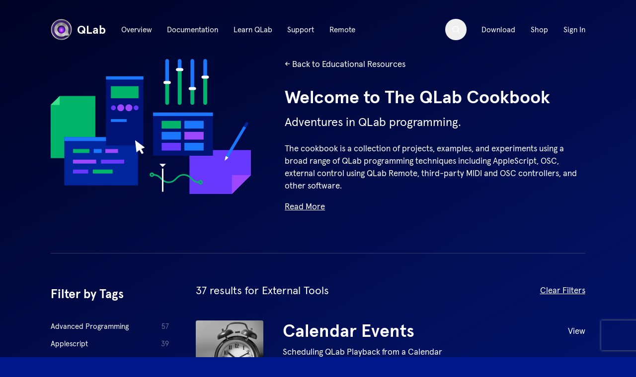

--- FILE ---
content_type: text/html
request_url: https://qlab.app/cookbook/tag/external-tools/
body_size: 90144
content:
<!DOCTYPE html><html lang="en"><head data-csp-nonce="f53_csp_nonce_600f8e1ca7d9bdeba3db418690297beb6ad564aff4d069ffdc643c4cb65cb1ac"><meta charSet="utf-8"/><meta http-equiv="x-ua-compatible" content="ie=edge"/><meta name="viewport" content="width=device-width, initial-scale=1, shrink-to-fit=no"/><meta name="generator" content="Gatsby 5.15.0"/><meta charSet="utf-8" data-gatsby-head="true"/><meta name="description" content="QLab is sound, video, and lighting control for macOS. It’s used by everyone, big and small." data-gatsby-head="true"/><meta name="keywords" content="QLab Figure 53 theater audio video lighting software cues control macos" data-gatsby-head="true"/><meta content="Tagged External Tools | QLab Cookbook" property="og:title" data-gatsby-head="true"/><meta content="QLab is sound, video, and lighting control for macOS. It’s used by everyone, big and small." property="og:description" data-gatsby-head="true"/><meta content="QLab is sound, video, and lighting control for macOS. It’s used by everyone, big and small." property="description" data-gatsby-head="true"/><meta name="twitter:card" content="summary_large_image" data-gatsby-head="true"/><meta name="twitter:site" content="@QLabApp" data-gatsby-head="true"/><meta name="twitter:title" content="Tagged External Tools | QLab Cookbook" data-gatsby-head="true"/><meta name="twitter:description" content="QLab is sound, video, and lighting control for macOS. It’s used by everyone, big and small." data-gatsby-head="true"/><meta name="twitter:image" content="https://qlab.app/qlab-og-image.png" data-gatsby-head="true"/><style nonce="f53_csp_nonce_600f8e1ca7d9bdeba3db418690297beb6ad564aff4d069ffdc643c4cb65cb1ac" data-href="/styles.88459287ed9509025c7f.css" data-identity="gatsby-global-css">@media screen and (min-width:700px){.ResetPasswordPage{display:flex;justify-content:space-between}.ResetPasswordPage-block{flex:0 1 46%}}.ResetPasswordPage-block-heading{font-size:1.45em;font-weight:700;line-height:150%;margin:1.55em 0 1em;page-break-after:avoid}.ResetPasswordPage-help{font-size:.875em}@media screen and (max-width:600px){.ResetPasswordPage-help{font-size:12px}}.ResetPasswordPage-help{margin:5vw 0}@media screen and (min-width:1523.8095238095px){.ResetPasswordPage-help{margin:76.1904761905px 0}}@media screen and (min-width:700px){.ResetPasswordPage-help{text-align:center}}.ResetPasswordPage-message{font-size:.875em}@media screen and (max-width:600px){.ResetPasswordPage-message{font-size:12px}}.ResetPasswordPage-message{background-color:rgba(239,68,56,.3);border:1px solid #ef4438;margin-bottom:1.5rem;padding:1em}@media screen and (min-width:650px){.ResetPasswordPage-message{max-width:24rem}}.SignInToQLabPage-block{margin:4em;text-align:center}@media screen and (min-width:800px){.CheckoutPage-cartStickyContainer{align-items:flex-start;display:flex;flex-flow:row nowrap;gap:1.5em}.CheckoutPage-cartStickyContainer>div{flex:1 1}}@media screen and (max-width:799px){.CheckoutPage-cartStickyContainer{align-items:stretch;display:flex;flex-flow:column-reverse nowrap}.CheckoutPage-cartStickyContainer>div{flex:1 1}}@media screen and (min-width:320px)and (max-width:680px){.CheckoutPage-heading{font-size:1.8em;line-height:120%}}@media screen and (min-width:680px)and (max-width:1040px){.CheckoutPage-heading{font-size:1.95em;line-height:120%}}@media screen and (min-width:1040px)and (max-width:1400px){.CheckoutPage-heading{font-size:2.1em;line-height:120%}}@media screen and (min-width:1401px){.CheckoutPage-heading{font-size:2.25em;line-height:120%}}@media screen and (max-width:319px){.CheckoutPage-heading{font-size:1.65em;line-height:120%}}@media print{.CheckoutPage-heading{font-size:2.25em}}.CheckoutPage-heading{font-weight:700;margin:1em 0 .5em;page-break-after:avoid}.CheckoutPage-subheading{align-items:baseline;border-bottom:3px solid #f78d36;display:flex;flex-flow:row nowrap;font-size:1.45em;font-weight:700;justify-content:space-between;line-height:150%;margin:1em 0;page-break-after:avoid}.CheckoutPage-cartAdjustments-deductions .ApplyStoreCredit,.CheckoutPage-cartAdjustments-deductions .CheckoutLicenseTradeIn{margin-bottom:3em}.CheckoutPage-cartAdjustments-deductions .ApplyStoreCredit-heading{margin:0}@media screen and (min-width:800px){.CheckoutPage-cartReview{flex:1 1;padding-bottom:130px;position:-webkit-sticky;position:sticky;top:0}}.CheckoutPage-info{font-size:.875em}@media screen and (max-width:600px){.CheckoutPage-info{font-size:12px}}.CheckoutPage-review-order{background-color:rgba(28,119,255,.2);border-radius:3px;padding:2em}@media screen and (min-width:800px){.CheckoutPage-review-order{flex:1 1;margin-right:3em}}@media screen and (max-width:799px){.CheckoutPage-review-order{margin-bottom:2em}}.CheckoutPage-sectionSubheading{border-bottom:3px solid #f78d36;font-weight:700;margin:1em 0;padding-bottom:.5em}.CheckoutPage-SurveyResponse-charactersRemaining{font-size:.875em}@media screen and (max-width:600px){.CheckoutPage-SurveyResponse-charactersRemaining{font-size:12px}}.CheckoutPage-SurveyResponse-charactersRemaining{margin-top:.5em;opacity:.4;text-align:right}.codeOfConduct{margin-bottom:5vw;margin-left:auto;margin-right:auto;max-width:700px}@media screen and (min-width:1523.8095238095px){.codeOfConduct{margin:76.1904761905px auto}}.codeOfConduct h2{font-size:1.45em;font-weight:700;line-height:150%;margin:1.5em 0 0;page-break-after:avoid}.codeOfConduct ul{list-style:disc;margin-left:1em}.codeOfConduct p{line-height:1.8em;margin:2em 0}.codeOfConduct p strong{color:#00b56a}.ConfirmEmailAddressChangePage-heading{font-size:1.45em;font-weight:700;line-height:150%;margin:1.55em 0 1em;page-break-after:avoid}@media screen and (min-width:700px){.ConfirmEmailAddressChangePage{display:flex;justify-content:space-between}}.ConfirmEmailAddressChangePage-block{margin-bottom:2em}@media screen and (min-width:700px){.ConfirmEmailAddressChangePage-block{flex:0 1 46%}}.ConfirmEmailAddressChangePage-block .ErrorBox{font-size:.875em}@media screen and (max-width:600px){.ConfirmEmailAddressChangePage-block .ErrorBox{font-size:12px}}.ConfirmNewEmailAddressPage-heading{font-size:1.45em;font-weight:700;line-height:150%;margin:1.55em 0 1em;page-break-after:avoid}@media screen and (min-width:700px){.ConfirmNewEmailAddressPage{display:flex;justify-content:space-between}}.ConfirmNewEmailAddressPage-block{margin-bottom:2em}@media screen and (min-width:700px){.ConfirmNewEmailAddressPage-block{flex:0 1 46%}}.ConfirmNewEmailAddressPage-block .ErrorBox{font-size:.875em}@media screen and (max-width:600px){.ConfirmNewEmailAddressPage-block .ErrorBox{font-size:12px}}.DownloadPage{border-bottom:1px solid hsla(0,0%,100%,.2)}.DownloadPage-hero{background-color:rgba(28,119,255,.2);border-radius:3px}.DownloadPage-hero:first-of-type{margin-bottom:1em}.DownloadPage-hero-download{padding:2em}@media screen and (min-width:500px){.DownloadPage-hero-download{align-items:center;display:flex}.DownloadPage-hero-download-imageWrapper{flex:1 1;margin-right:3em}}@media screen and (max-width:499px){.DownloadPage-hero-download-imageWrapper{margin:0 auto 1em;max-width:12em}}@media screen and (min-width:500px){.DownloadPage-hero-download-content{flex:2 1}}@media screen and (min-width:1080px){.DownloadPage-hero-download-content{flex:3 1}.DownloadPage-hero-download-content-row{display:flex}.DownloadPage-hero-download-content-row:first-of-type{margin-bottom:2em}}.DownloadPage-hero-download-content-row-col{flex:1 1}.DownloadPage-hero-download-content-row-col-version{font-size:2.8em;white-space:nowrap}.DownloadPage-hero-download-content-row-col-label{font-weight:700;margin-bottom:1em}.DownloadPage-hero-download-content-row-col-info{display:flex;margin-bottom:1em}.DownloadPage-hero-download-content-row-col-info-label{flex:0 1 40%;font-weight:700}.DownloadPage-hero-download-content-row-col-action{flex:1 1}.DownloadPage-hero-download-content-row-col-action-button{font-size:1.4em;line-height:150%}@media screen and (max-width:1079px){.DownloadPage-hero-download-content-row-col-action-button{margin:1em 0}}.DownloadPage-hero-download-content-row-col-action-link{text-decoration:underline}.DownloadPage-pastVersions-heading{font-size:1.45em;font-weight:700;line-height:150%;margin:1.55em 0 1.5em;page-break-after:avoid}.DownloadPage-pastVersions-paragraph{margin-bottom:3em;max-width:700px}.DownloadPage-pastVersions-table{margin-bottom:5vw}@media screen and (min-width:1523.8095238095px){.DownloadPage-pastVersions-table{margin-bottom:76.1904761905px}}.DownloadPage-pastVersions-table-row{border-top:1px solid hsla(0,0%,100%,.2);display:flex;padding:1em 0}@media screen and (max-width:599px){.DownloadPage-pastVersions-table-row{flex-wrap:wrap}}.DownloadPage-pastVersions-table-row-col-version{font-weight:700}@media screen and (min-width:600px){.DownloadPage-pastVersions-table-row-col-version{flex:1 1}}@media screen and (max-width:599px){.DownloadPage-pastVersions-table-row-col-version{flex:0 1 50%}}@media screen and (min-width:600px){.DownloadPage-pastVersions-table-row-col-date{flex:1 1}}@media screen and (max-width:599px){.DownloadPage-pastVersions-table-row-col-date{flex:0 1 50%}}@media screen and (min-width:600px){.DownloadPage-pastVersions-table-row-col-link{flex:0 1 14em;margin-left:1em;text-align:right}}@media screen and (max-width:599px){.DownloadPage-pastVersions-table-row-col-link{display:flex;flex:0 1 100%;flex-direction:row-reverse;justify-content:flex-end;margin-top:.5em}}.DownloadPage-pastVersions-table-row-col-link-announcementFlag{align-items:center;background:#ef4438;border-radius:.2em;display:inline-flex;font-size:.75em;font-weight:700;height:1.6em;justify-content:center;letter-spacing:.1em;padding:.2em .4em 0 .5em;text-decoration:none!important;text-transform:uppercase}@media screen and (min-width:600px){.DownloadPage-pastVersions-table-row-col-link-announcementFlag{margin-right:1em}}@media screen and (max-width:599px){.DownloadPage-pastVersions-table-row-col-link-announcementFlag{margin-left:1em}}.DownloadPage-pastVersions-table-row-col-link-detailsLink{text-decoration:underline}.CookbookIndex-hero{border-bottom:1px solid hsla(0,0%,100%,.2);padding-bottom:5vw}@media screen and (min-width:1523.8095238095px){.CookbookIndex-hero{padding-bottom:76.1904761905px}}@media screen and (min-width:800px){.CookbookIndex-hero{display:flex;justify-content:space-between}}.CookbookIndex-body{margin:5vw 0}@media screen and (min-width:1523.8095238095px){.CookbookIndex-body{margin:76.1904761905px 0}}@media screen and (min-width:700px){.CookbookIndex-body{display:flex}}.CookbookIndex-body-sidebar{flex:0 0 14em}@media screen and (min-width:700px){.CookbookIndex-body-sidebar{margin-right:5%}}@media screen and (max-width:699px){.CookbookIndex-body-sidebar{margin-bottom:3em}.CookbookIndex-desktopResources{display:none}}@media screen and (min-width:700px){.CookbookIndex-mobileResources{display:none}}.CookbookIndex-body-content{flex:1 0}.CookbookIndex-section-heading-title{font-size:1.45em;font-weight:700;line-height:150%;margin:0 0 1.5em;page-break-after:avoid}.CookbookIndex-body-content-filters{display:flex;justify-content:space-between;margin-bottom:3em}.CookbookIndex-body-content-filters-heading{font-size:1.3em}.CookbookIndex-body-content-filters-clear{text-decoration:underline}.CookbookIndex-body-content-post{display:flex;margin-bottom:3em}.CookbookIndex-body-content-post-thumbnail{background-color:rgba(28,119,255,.2);height:8em;margin:0 3vw 1em 0;position:relative;width:8em}@media screen and (max-width:699px){.CookbookIndex-body-content-post-thumbnail{height:6em;width:6em}}@media screen and (min-width:1523.8095238095px){.CookbookIndex-body-content-post-thumbnail{margin-right:45.7142857143px}}.CookbookIndex-body-content-post-thumbnail-image{left:0;position:absolute;top:0;width:100%}.CookbookIndex-body-content-post-details{flex:1 1}.CookbookIndex-body-content-post-details-header{align-items:center;display:flex;justify-content:space-between;margin-bottom:.5em}@media screen and (min-width:320px)and (max-width:680px){.CookbookIndex-body-content-post-details-header-heading{font-size:1.8em;line-height:120%}}@media screen and (min-width:680px)and (max-width:1040px){.CookbookIndex-body-content-post-details-header-heading{font-size:1.95em;line-height:120%}}@media screen and (min-width:1040px)and (max-width:1400px){.CookbookIndex-body-content-post-details-header-heading{font-size:2.1em;line-height:120%}}@media screen and (min-width:1401px){.CookbookIndex-body-content-post-details-header-heading{font-size:2.25em;line-height:120%}}@media screen and (max-width:319px){.CookbookIndex-body-content-post-details-header-heading{font-size:1.65em;line-height:120%}}@media print{.CookbookIndex-body-content-post-details-header-heading{font-size:2.25em}}.CookbookIndex-body-content-post-details-header-heading{font-weight:700;margin:0 1em 0 0;page-break-after:avoid}@media screen and (max-width:600px){.CookbookIndex-body-content-post-details-header-viewLink{display:none}}.CookbookIndex-body-content-post-details-tagline{margin:0 0 1em}.EducationalPricing-section{margin:3em 0}.EducationalPricing-section:first-child{margin-top:0;padding-top:1rem}@media screen and (min-width:320px)and (max-width:680px){.EducationalPricing-section-heading{font-size:1.8em;line-height:120%}}@media screen and (min-width:680px)and (max-width:1040px){.EducationalPricing-section-heading{font-size:1.95em;line-height:120%}}@media screen and (min-width:1040px)and (max-width:1400px){.EducationalPricing-section-heading{font-size:2.1em;line-height:120%}}@media screen and (min-width:1401px){.EducationalPricing-section-heading{font-size:2.25em;line-height:120%}}@media screen and (max-width:319px){.EducationalPricing-section-heading{font-size:1.65em;line-height:120%}}@media print{.EducationalPricing-section-heading{font-size:2.25em}}.EducationalPricing-section-heading{font-weight:700;margin:0 0 1rem;page-break-after:avoid}.EducationalPricing-section-question-heading{font-size:1.45em;font-weight:700;line-height:150%;margin:1.5em 0 0;page-break-after:avoid}.EducationalPricing-faqs{grid-column-gap:4em;display:grid;grid-template-columns:1fr 2fr}@media screen and (min-width:320px)and (max-width:680px){.EducationalPricing-faqs-heading{font-size:1.8em;line-height:120%}}@media screen and (min-width:680px)and (max-width:1040px){.EducationalPricing-faqs-heading{font-size:1.95em;line-height:120%}}@media screen and (min-width:1040px)and (max-width:1400px){.EducationalPricing-faqs-heading{font-size:2.1em;line-height:120%}}@media screen and (min-width:1401px){.EducationalPricing-faqs-heading{font-size:2.25em;line-height:120%}}@media screen and (max-width:319px){.EducationalPricing-faqs-heading{font-size:1.65em;line-height:120%}}@media print{.EducationalPricing-faqs-heading{font-size:2.25em}}.EducationalPricing-faqs-heading{font-weight:700;margin:1em 0 .5em;page-break-after:avoid}.EducationalPricing-faqs-link{display:block;font-weight:400;padding:.3em 0;text-decoration:underline}.EducationalPricing table{border-collapse:collapse;font-size:.8em;margin-bottom:2em;margin-top:2em;table-layout:fixed}.EducationalPricing table th{font-weight:700}.EducationalPricing table td,.EducationalPricing table th{padding:1em;vertical-align:top}.EducationalPricing table td:first-of-type,.EducationalPricing table th:first-of-type{padding-left:0}.EducationalPricing table td:last-of-type,.EducationalPricing table th:last-of-type{padding-right:0}.EducationalPricing table td p:first-of-type{margin-top:0}.EducationalPricing table td p:last-of-type{margin-bottom:0}.EducationalPricing table td li{margin:0}.EducationalPricing table th{text-align:left}.EducationalPricing table{width:100%}.EducationalPricing table thead tr{border-bottom:1px solid #fff}.EducationalPricing table tbody tr{border-bottom:1px solid hsla(0,0%,100%,.2)}.EducationalPricing table tbody tr:last-child{border-bottom:none}.hero-radial-gradient{background-image:radial-gradient(33.35% 34.87% at 51.82% 0,#f9eaf6 0,#b735c2 37.02%,transparent 100%)}@media screen and (min-width:751px){.IndexPage-hero{align-items:flex-start;display:flex;justify-content:flex-end}}@media screen and (min-width:751px)and (max-width:1400px){.IndexPage-hero{align-items:center}}@media screen and (max-width:750px){.IndexPage-hero{margin:0 auto;width:84%}}@media screen and (min-width:751px){.IndexPage-hero-content{flex:1 1;margin-left:8%;margin-right:2em;padding-top:2em}}@media screen and (min-width:751px)and (min-width:1523.8095238095px){.IndexPage-hero-content{margin-left:calc(50vw - 640px)}}.IndexPage-hero-text{font-size:1.4em;line-height:150%}@media screen and (min-width:751px){.IndexPage-hero-text{margin-top:2em}}@media screen and (max-width:750px){.IndexPage-hero-text{margin-top:0}}.IndexPage-hero-text-venue{background-color:#1b77ff;border-radius:2px;cursor:pointer;margin:.2em 0;transition:background-color .2s;white-space:normal}.IndexPage-hero-text-venue:hover{background-color:#015fe7}.IndexPage-hero-buttons{font-size:1.1em;margin:2em 0 1.5em}.IndexPage-hero-button{display:inline-block;margin-right:.75em}.IndexPage-hero-version-link{font-size:.875em}@media screen and (max-width:600px){.IndexPage-hero-version-link{font-size:12px}}.IndexPage-hero-version-link{text-decoration:underline}.IndexPage-hero-image{font-size:1.4em;line-height:150%;position:relative}@media screen and (min-width:751px){.IndexPage-hero-image{flex:2 1;max-height:44vw;min-height:400px}}@media screen and (min-width:751px)and (max-width:1400px){.IndexPage-hero-image{margin-top:2em}}@media screen and (max-width:750px){.IndexPage-hero-image{margin:2em 0}}.IndexPage-products-heading{font-size:1.45em;font-weight:700;line-height:150%;margin:1.55em 0 1.5em;page-break-after:avoid;text-align:center}@media screen and (min-width:768px){.IndexPage-products{display:flex;justify-content:space-between}}.IndexPage-products-link-gobutton{align-items:center;background-color:rgba(28,119,255,.2);border-style:solid;border-width:4px 0 0;display:flex;margin-bottom:2em;padding:2.5em}@media screen and (min-width:768px){.IndexPage-products-link-gobutton{flex:0 1 48%}}.IndexPage-products-link-gobutton:hover{background-color:rgba(28,119,255,.25)}.IndexPage-products-link-gobutton{border-image:linear-gradient(90deg,#ff7e42,#fffb23,#02de2b) 1 100%;border-image-slice:1}.IndexPage-products-link-qlab-remote{align-items:center;background-color:rgba(28,119,255,.2);border-style:solid;border-width:4px 0 0;display:flex;margin-bottom:2em;padding:2.5em}@media screen and (min-width:768px){.IndexPage-products-link-qlab-remote{flex:0 1 48%}}.IndexPage-products-link-qlab-remote:hover{background-color:rgba(28,119,255,.25)}.IndexPage-products-link-qlab-remote{border-image:linear-gradient(90deg,#28ef85,#14c9ba,#0297ff,#2d60fd) 1 100%;border-image-slice:1}.IndexPage-products-link-image{height:auto;max-width:7em}.IndexPage-products-link-text{margin-left:2em}@media screen and (min-width:320px)and (max-width:680px){.IndexPage-products-link-text-heading{font-size:1.8em;line-height:120%}}@media screen and (min-width:680px)and (max-width:1040px){.IndexPage-products-link-text-heading{font-size:1.95em;line-height:120%}}@media screen and (min-width:1040px)and (max-width:1400px){.IndexPage-products-link-text-heading{font-size:2.1em;line-height:120%}}@media screen and (min-width:1401px){.IndexPage-products-link-text-heading{font-size:2.25em;line-height:120%}}@media screen and (max-width:319px){.IndexPage-products-link-text-heading{font-size:1.65em;line-height:120%}}@media print{.IndexPage-products-link-text-heading{font-size:2.25em}}.IndexPage-products-link-text-heading{font-weight:700;margin:0 0 .4em;page-break-after:avoid}.IndexPage-products-link-text-description{font-size:1.25em;line-height:130%}.IndexPage-mailingList-heading{margin:4em 0 1em;text-align:center}.InvoicePage{margin-bottom:3em}.InvoicePage-body{background-color:rgba(28,119,255,.2);border-radius:3px;padding:2em}@media print{.InvoicePage-backLink{display:none}}@media screen and (min-width:320px)and (max-width:680px){.InvoicePage-heading{font-size:1.8em;line-height:120%}}@media screen and (min-width:680px)and (max-width:1040px){.InvoicePage-heading{font-size:1.95em;line-height:120%}}@media screen and (min-width:1040px)and (max-width:1400px){.InvoicePage-heading{font-size:2.1em;line-height:120%}}@media screen and (min-width:1401px){.InvoicePage-heading{font-size:2.25em;line-height:120%}}@media screen and (max-width:319px){.InvoicePage-heading{font-size:1.65em;line-height:120%}}@media print{.InvoicePage-heading{font-size:2.25em}}.InvoicePage-heading{font-weight:700;margin:1em 0 .5em;page-break-after:avoid}@media print{.InvoicePage-billingInfoHeading{display:none}}@media screen and (min-width:800px){.InvoicePage-cartStickyContainer{align-items:flex-start;display:flex;flex-flow:row nowrap;gap:1.5em}.InvoicePage-cartStickyContainer>div{flex:1 1}}@media screen and (max-width:799px){.InvoicePage-cartStickyContainer{align-items:stretch;display:flex;flex-flow:column-reverse nowrap}.InvoicePage-cartStickyContainer>div{flex:1 1}}.InvoicePage-contentColumn-heading,.InvoicePage-paymentColumn-heading{align-items:baseline;border-bottom:3px solid #f78d36;display:flex;flex-flow:row nowrap;font-size:1.45em;font-weight:700;justify-content:space-between;line-height:150%;margin:1em 0;page-break-after:avoid}.InvoicePage-contentColumn-heading:first-of-type,.InvoicePage-paymentColumn-heading:first-of-type{margin-top:0}@media screen and (min-width:800px){.InvoicePage-contentColumn{flex:1 1;padding-bottom:130px;position:-webkit-sticky;position:sticky;top:0}}.InvoicePage-customNote{white-space:pre-wrap}.InvoicePage-paymentColumn-info{font-size:.875em}@media screen and (max-width:600px){.InvoicePage-paymentColumn-info{font-size:12px}}@media screen{.InvoicePage-invoice{background-color:#fef7f1;color:#04081c}.InvoicePage-invoice .Button--link:not(.Link--button),.InvoicePage-invoice .Link:not(.Link--button){color:#1b77ff}.InvoicePage-invoice .Button--link:not(.Link--button):hover,.InvoicePage-invoice .Link:not(.Link--button):hover{text-decoration:underline}.InvoicePage-invoice{border-radius:3px;margin:2em 0;max-width:1060px;padding:3em 2em}}.InvoicePage-activeDates{font-size:.875em}@media screen and (max-width:600px){.InvoicePage-activeDates{font-size:12px}}.InvoicePage-activeDates{font-weight:700}@media screen and (min-width:320px)and (max-width:680px){.Education-heading{font-size:1.8em;line-height:120%}}@media screen and (min-width:680px)and (max-width:1040px){.Education-heading{font-size:1.95em;line-height:120%}}@media screen and (min-width:1040px)and (max-width:1400px){.Education-heading{font-size:2.1em;line-height:120%}}@media screen and (min-width:1401px){.Education-heading{font-size:2.25em;line-height:120%}}@media screen and (max-width:319px){.Education-heading{font-size:1.65em;line-height:120%}}@media print{.Education-heading{font-size:2.25em}}.Education-heading{font-weight:700;margin:1em 0 .5em;page-break-after:avoid}.Education-blocks{grid-row-gap:2em;display:grid;grid-template-columns:1fr;grid-template-rows:repeat(3,1fr);margin:2em 0 3em}@media screen and (min-width:700px){.Education-blocks{grid-column-gap:2em;grid-template-columns:repeat(3,1fr);grid-template-rows:1fr}}.Education-supportLinkBlock{margin:5vw 0;text-align:center}@media screen and (min-width:1523.8095238095px){.Education-supportLinkBlock{margin:76.1904761905px 0}}@media screen and (min-width:420px){.Education-supportLinkBlock{align-items:center;display:flex;justify-content:center}}.Education-supportLinkBlock-description{line-height:1.3em;margin-right:1em}@media screen and (min-width:500px){.Education-supportLinkBlock-description{font-size:1.2em}}@media screen and (max-width:419px){.Education-supportLinkBlock-description{margin-bottom:1em}}.Education-googleGroup{background-color:rgba(28,119,255,.2);display:block;margin:3em 0 5vw}@media screen and (min-width:1523.8095238095px){.Education-googleGroup{margin-bottom:76.1904761905px}}.Education-googleGroup:hover{background-color:rgba(28,119,255,.25)}@media screen and (min-width:800px){.Education-googleGroup{display:flex}}.Education-googleGroup-text{padding:2em;position:relative}@media screen and (min-width:800px){.Education-googleGroup-text{flex:0 0 24em}}.Education-googleGroup-text-arrowIcon{height:1.1em;position:absolute;right:1.2em;top:1.2em}.Education-googleGroup-text-title{font-size:1.45em;font-weight:700;line-height:150%;margin:0;page-break-after:avoid}.Education-googleGroup-text-description{margin-top:0}.Education-googleGroup-text-link{align-items:center;display:flex}@media screen and (min-width:800px){.Education-googleGroup-text-link{bottom:2em;left:2em;position:absolute}}.Education-googleGroup-text-link-icon{height:1.2em;margin-right:.4em}.Education-googleGroup-text-link-url{font-size:.9em;text-decoration:underline}.Education-googleGroup-screenshot{overflow:hidden;position:relative}@media screen and (min-width:800px){.Education-googleGroup-screenshot{flex:2 1;height:20em}}@media screen and (max-width:799px){.Education-googleGroup-screenshot{height:30vw}}@media screen and (min-width:800px){.Education-googleGroup-screenshot-image{left:0;max-width:none;position:absolute;top:0;width:100%}}@media screen and (min-width:800px)and (max-width:1100px){.Education-googleGroup-screenshot-image{height:120%;width:auto}}.LearnQLabPage .SupportLinks{margin-bottom:2em}.LicensePage-body{background-color:#fef7f1;color:#04081c}.LicensePage-body .Button--link:not(.Link--button),.LicensePage-body .Link:not(.Link--button){color:#1b77ff}.LicensePage-body .Button--link:not(.Link--button):hover,.LicensePage-body .Link:not(.Link--button):hover{text-decoration:underline}.LicensePage-body{border-radius:3px;padding:2em}@media print{.LicensePage-backLink{display:none}}.LicensePage-header-relatedLinks{background-color:rgba(28,119,255,.2);border-radius:3px;margin-left:2em;padding:2em}.LicensePage-header-relatedLinks>h2{font-size:1.2em;font-weight:700;line-height:100%;margin-top:0;page-break-after:avoid}.LicensePage-header-relatedLinks .Link{display:block;margin-top:1em}.LicensePage-navigation>.Link{margin-right:2em}.LicensePage-navigation>.Link[aria-current=page]{font-weight:700}.LicensePage-header{display:grid;grid-template-columns:1fr auto;margin-bottom:2em}.LicensePage-header-info{flex:2 1}.LicensePage-body>h2{font-size:1.45em;font-weight:700;line-height:150%;margin:1.55em 0 1.5em;page-break-after:avoid}.LicensePage-tableConfig{display:flex;flex:1 1;justify-content:flex-end;margin-bottom:1em}.LicensePage-detail{margin-bottom:.5em}.LicensePage-detail-serial{font-family:Apercu Mono}@media screen and (min-width:320px)and (max-width:680px){.LicensePage-body h1{font-size:1.8em;line-height:120%}}@media screen and (min-width:680px)and (max-width:1040px){.LicensePage-body h1{font-size:1.95em;line-height:120%}}@media screen and (min-width:1040px)and (max-width:1400px){.LicensePage-body h1{font-size:2.1em;line-height:120%}}@media screen and (min-width:1401px){.LicensePage-body h1{font-size:2.25em;line-height:120%}}@media screen and (max-width:319px){.LicensePage-body h1{font-size:1.65em;line-height:120%}}@media print{.LicensePage-body h1{font-size:2.25em}}.LicensePage-body h1{font-weight:700;margin:.5em 0;page-break-after:avoid}.LicensePage-tableTitle{font-size:1.2em;font-weight:700;line-height:100%;margin:1em 0 0;page-break-after:avoid}@media screen and (min-width:1141px){.LicensePage-tableTitle{margin-bottom:1em}}.LicensePage-interchangeableSeatsLicense{margin-bottom:2em}.LicensePage-interchangeableSeatsLicense-header{align-items:baseline;display:grid;flex-flow:row nowrap;grid-template-columns:8em 1fr;margin-bottom:1em}.LicensePage-interchangeableSeatsLicense-header h2{margin:0}.LicensingTermsPage img{display:block;margin:2em auto;max-width:60%}@media screen and (min-width:320px)and (max-width:680px){.MailingList-heading{font-size:1.8em;line-height:120%}}@media screen and (min-width:680px)and (max-width:1040px){.MailingList-heading{font-size:1.95em;line-height:120%}}@media screen and (min-width:1040px)and (max-width:1400px){.MailingList-heading{font-size:2.1em;line-height:120%}}@media screen and (min-width:1401px){.MailingList-heading{font-size:2.25em;line-height:120%}}@media screen and (max-width:319px){.MailingList-heading{font-size:1.65em;line-height:120%}}@media print{.MailingList-heading{font-size:2.25em}}.MailingList-heading{font-weight:700;margin:1em 0 .5em;page-break-after:avoid}.MailingList-block{background-color:rgba(28,119,255,.2);border-radius:3px;margin-bottom:4em;padding:2em}.MailingList-block-heading{margin-bottom:1em;text-align:center}.OrderPage-body{background-color:#fef7f1;color:#04081c}.OrderPage-body .Button--link:not(.Link--button),.OrderPage-body .Link:not(.Link--button){color:#1b77ff}.OrderPage-body .Button--link:not(.Link--button):hover,.OrderPage-body .Link:not(.Link--button):hover{text-decoration:underline}.OrderPage-body{border-radius:3px;padding:2em}@media print{.OrderPage-backLink{display:none}}@media screen{.OrderPage-order{background-color:#fef7f1;color:#04081c}.OrderPage-order .Button--link:not(.Link--button),.OrderPage-order .Link:not(.Link--button){color:#1b77ff}.OrderPage-order .Button--link:not(.Link--button):hover,.OrderPage-order .Link:not(.Link--button):hover{text-decoration:underline}.OrderPage-order{border-radius:3px;margin:2em 0;max-width:1060px;padding:3em 2em}}.OrderPage-heading{align-items:center;border-bottom:3px solid #f78d36;display:flex;justify-content:space-between;padding-bottom:1em}.OrderPage-heading-icon{height:3em;margin-bottom:.5em;margin-left:2em}.OrderPage-heading-label{font-size:.875em}@media screen and (max-width:600px){.OrderPage-heading-label{font-size:12px}}@media screen and (min-width:320px)and (max-width:680px){.OrderPage-heading-title{font-size:1.8em;line-height:120%}}@media screen and (min-width:680px)and (max-width:1040px){.OrderPage-heading-title{font-size:1.95em;line-height:120%}}@media screen and (min-width:1040px)and (max-width:1400px){.OrderPage-heading-title{font-size:2.1em;line-height:120%}}@media screen and (min-width:1401px){.OrderPage-heading-title{font-size:2.25em;line-height:120%}}@media screen and (max-width:319px){.OrderPage-heading-title{font-size:1.65em;line-height:120%}}@media print{.OrderPage-heading-title{font-size:2.25em}}.OrderPage-heading-subtitle,.OrderPage-heading-title{font-weight:700;margin:.3em 0 0;page-break-after:avoid}.OrderPage-heading-subtitle{font-size:1.45em;line-height:150%}.OrderPage-table-row{font-size:.875em}@media screen and (max-width:600px){.OrderPage-table-row{font-size:12px}}.OrderPage-table-row{border-bottom:1px solid rgba(28,119,255,.2);display:flex;line-height:140%;padding:.6em 0}.OrderPage-table-row-label{flex:1 1;font-weight:700;margin-right:1em}.OrderPage-table-row-label-VATNote{font-size:.875em;font-weight:400}@media screen and (max-width:600px){.OrderPage-table-row-label-VATNote{font-size:12px}}.OrderPage-table-row-data{flex:2 1}.OrderPage-notes{margin:3em 0}.OrderPage-notes-heading{font-size:.875em}@media screen and (max-width:600px){.OrderPage-notes-heading{font-size:12px}}.OrderPage-notes-heading{border-bottom:3px solid #f78d36;font-weight:700;padding-bottom:1em}.OrderPage-notes-custom-note{font-size:.875em}@media screen and (max-width:600px){.OrderPage-notes-custom-note{font-size:12px}}.OrderPage-notes-custom-note{white-space:pre}.OrderPage-printFooter{align-items:center;display:flex;margin-top:3em}@media screen{.OrderPage-printFooter{display:none}}.OrderPage-printFooter-logo{margin-right:5em;width:14em}.OrderPage-printFooter-thankYou{font-size:1.3em;font-style:italic}.Overview-block{display:flex;flex-direction:column;margin:auto;max-width:1200px;position:relative}.Overview-block-imageWrapper{overflow:hidden;padding:3em;position:relative;z-index:10}@media screen and (min-width:700px){.Overview-block-imageWrapper{padding:0}}.Overview-block-content{overflow:hidden;padding:3em;position:relative;z-index:10}.Overview-block-image{border-radius:4px}@media screen and (min-width:320px)and (max-width:680px){.Overview-block-content-title{font-size:1.8em;line-height:120%}}@media screen and (min-width:680px)and (max-width:1040px){.Overview-block-content-title{font-size:1.95em;line-height:120%}}@media screen and (min-width:1040px)and (max-width:1400px){.Overview-block-content-title{font-size:2.1em;line-height:120%}}@media screen and (min-width:1401px){.Overview-block-content-title{font-size:2.25em;line-height:120%}}@media screen and (max-width:319px){.Overview-block-content-title{font-size:1.65em;line-height:120%}}@media print{.Overview-block-content-title{font-size:2.25em}}.Overview-block-content-title{font-weight:700;margin:0 0 .5em;page-break-after:avoid}.Overview-block-content-label{font-size:1.2em;margin-bottom:.75em}.Overview-block-content-description{margin-bottom:0}.Overview-links{margin:0 24px}@media screen and (min-width:900px){.Overview-links{grid-column-gap:2em;display:grid;grid-template-columns:1fr 1fr 1fr}}.Overview-links-link{background-color:rgba(28,119,255,.2);border-radius:3px;display:flex;flex-direction:column;margin-bottom:24px;padding:2em}.Overview-links-link-title{font-size:1.45em;font-weight:700;line-height:150%;margin:0;page-break-after:avoid}.Overview-links-link-description{flex:1 1;margin:.5em 0 1.5em}@media screen and (max-width:699px){.Overview-block-industryStandard .Overview-block-content{padding-top:0}}@media screen and (min-width:700px){.Overview-block-industryStandard{align-items:center;display:grid;grid-template-columns:1fr 1fr;max-width:1600px}.Overview-block-industryStandard .Overview-block-content{grid-column:1;grid-row:1}.Overview-block-industryStandard .Overview-block-imageWrapper{max-width:300px;overflow:visible;padding:8%}.Overview-block-industryStandard .Overview-block-image{min-width:800px}}@media screen and (max-width:699px){.Overview-block-audio{flex-direction:column-reverse}.Overview-block-audio .Overview-block-content{padding-bottom:0}}@media screen and (min-width:700px){.Overview-block-audio{display:flex;flex-direction:column-reverse}.Overview-block-audio .Overview-block-content{grid-column:1;grid-row:1;margin:0 auto;max-width:48em}.Overview-block-audio .Overview-block-content-title{text-align:center}.Overview-block-audio .Overview-block-imageWrapper{display:flex;grid-column:1;grid-row:2;justify-content:center;margin:0 3em;position:relative}.Overview-block-audio .Overview-block-image{position:relative;width:100%}}@media screen and (max-width:699px){.Overview-block-video{flex-direction:column-reverse}.Overview-block-video .Overview-block-content{padding-bottom:0}}@media screen and (min-width:700px){.Overview-block-video{align-items:stretch;display:flex;flex-flow:column-reverse nowrap}.Overview-block-video .Overview-block-content{margin:0 auto;max-width:48em}.Overview-block-video .Overview-block-content-title{text-align:center}.Overview-block-video .Overview-block-imageWrapper{display:block;margin:0 3em 3em}.Overview-block-video .Overview-block-image{height:auto;margin:0 auto;width:100%}}@media screen and (max-width:699px){.Overview-block-lighting{flex-direction:column-reverse}.Overview-block-lighting .Overview-block-content{padding-bottom:0}}@media screen and (min-width:700px){.Overview-block-lighting{align-items:stretch;display:flex;flex-flow:column nowrap}.Overview-block-lighting .Overview-block-content{margin:0 auto;max-width:48em}.Overview-block-lighting .Overview-block-content-title{text-align:center}.Overview-block-lighting .Overview-block-imageWrapper{display:block;margin:3em 3em 0}.Overview-block-lighting .Overview-block-image{height:auto;margin:0 auto;width:100%}}@media screen and (max-width:699px){.Overview-block-collaboration .Overview-block-content{padding-top:0}}@media screen and (min-width:700px){.Overview-block-collaboration{align-items:center;display:grid;grid-template-columns:1fr 1fr}.Overview-block-collaboration .Overview-block-content{grid-column:2;grid-row:1}.Overview-block-collaboration .Overview-block-imageWrapper{grid-column:1;grid-row:1;padding:8%}}@media screen and (max-width:699px){.Overview-block-workflow .Overview-block-content{padding-top:0}}@media screen and (min-width:700px){.Overview-block-workflow{align-items:center;display:grid;grid-template-columns:1fr 1fr}.Overview-block-workflow .Overview-block-content{grid-column:1;grid-row:1}.Overview-block-workflow .Overview-block-imageWrapper{display:flex;flex-direction:column;justify-content:center;max-width:300px;overflow:visible;padding:8%}.Overview-block-workflow .Overview-block-image{min-width:600px}}@media screen and (max-width:699px){.Overview-block-showControl .Overview-block-content{padding-top:0}}@media screen and (min-width:700px){.Overview-block-showControl{align-items:center;display:grid;grid-template-columns:1fr 1fr}.Overview-block-showControl .Overview-block-content{grid-column:1;grid-row:1}.Overview-block-showControl .Overview-block-imageWrapper{grid-column:2;grid-row:1}}.Overview-block-integrationsTable{grid-column-gap:3px;grid-row-gap:3px;background:linear-gradient(90deg,#1c77ff,#00b56a);display:grid;grid-template-columns:1fr 1fr 1fr;margin:3em;padding:3px}.Overview-block-integrationsTable-cell{align-items:center;background:#0a1f48;display:flex;height:12vw;justify-content:center}.Overview-block-integrationsTable-cell:not(:last-of-type){font-size:1.2em;font-weight:700}.PrivacyPolicy{margin:5vw 0;max-width:700px}@media screen and (min-width:1523.8095238095px){.PrivacyPolicy{margin:76.1904761905px 0}}@media screen and (min-width:320px)and (max-width:680px){.PrivacyPolicy-primaryHeading{font-size:1.8em;line-height:120%}}@media screen and (min-width:680px)and (max-width:1040px){.PrivacyPolicy-primaryHeading{font-size:1.95em;line-height:120%}}@media screen and (min-width:1040px)and (max-width:1400px){.PrivacyPolicy-primaryHeading{font-size:2.1em;line-height:120%}}@media screen and (min-width:1401px){.PrivacyPolicy-primaryHeading{font-size:2.25em;line-height:120%}}@media screen and (max-width:319px){.PrivacyPolicy-primaryHeading{font-size:1.65em;line-height:120%}}@media print{.PrivacyPolicy-primaryHeading{font-size:2.25em}}.PrivacyPolicy-primaryHeading{font-weight:700;margin:1em 0 .5em;page-break-after:avoid}.PrivacyPolicy-secondaryHeading{font-size:1.45em;font-weight:700;line-height:150%;margin:1.55em 0 1.5em;page-break-after:avoid}.PrivacyPolicy-tertiaryHeading{font-size:1.2em;font-weight:700;line-height:100%;page-break-after:avoid}.PrivacyPolicy-emphasisText{font-weight:700;text-decoration:underline}.PrivacyPolicy-list{list-style:disc;margin-left:2em}.PrivacyPolicy-list-item{margin-bottom:.5em}.PrivacyPolicy-listOrdered{list-style-type:lower-alpha;margin-left:2em}.PrivacyPolicy-listOrdered-item{margin-bottom:.5em}.PrivacyPolicy-listNumbered{list-style-type:decimal;margin-left:2em}.PrivacyPolicy-listNumbered-item{margin-bottom:.5em}@media screen and (min-width:800px){.Qclass-hero{grid-column-gap:3em;align-items:center;display:grid;grid-template-columns:3fr 2fr}}.Qclass-hero-emailBox{background-color:rgba(28,119,255,.2);border-radius:3px;padding:2em}@media print{.QClass-backLink{display:none}}@media screen and (min-width:320px)and (max-width:680px){.Qclass-heading{font-size:1.8em;line-height:120%}}@media screen and (min-width:680px)and (max-width:1040px){.Qclass-heading{font-size:1.95em;line-height:120%}}@media screen and (min-width:1040px)and (max-width:1400px){.Qclass-heading{font-size:2.1em;line-height:120%}}@media screen and (min-width:1401px){.Qclass-heading{font-size:2.25em;line-height:120%}}@media screen and (max-width:319px){.Qclass-heading{font-size:1.65em;line-height:120%}}@media print{.Qclass-heading{font-size:2.25em}}.Qclass-heading{font-weight:700;margin:1em 0 .5em;page-break-after:avoid}.Qclass-secondaryHeading{font-size:1.45em;font-weight:700;line-height:150%;margin:1.55em 0 1.5em;page-break-after:avoid}.Qclass-description{max-width:700px}@media screen and (min-width:320px)and (max-width:680px){.Qclass-upcomingClasses-heading{font-size:1.8em;line-height:120%}}@media screen and (min-width:680px)and (max-width:1040px){.Qclass-upcomingClasses-heading{font-size:1.95em;line-height:120%}}@media screen and (min-width:1040px)and (max-width:1400px){.Qclass-upcomingClasses-heading{font-size:2.1em;line-height:120%}}@media screen and (min-width:1401px){.Qclass-upcomingClasses-heading{font-size:2.25em;line-height:120%}}@media screen and (max-width:319px){.Qclass-upcomingClasses-heading{font-size:1.65em;line-height:120%}}@media print{.Qclass-upcomingClasses-heading{font-size:2.25em}}.Qclass-upcomingClasses-heading{font-weight:700;margin:1em 0;page-break-after:avoid}.Qclass-upcomingClasses-class{margin-bottom:2em}@media screen and (min-width:601px){.Qclass-upcomingClasses-class{display:flex}}.Qclass-upcomingClasses-class-thumbnail{background-color:rgba(28,119,255,.2);display:flex;flex-direction:column;font-size:1.2em;justify-content:center;padding:1.5em 1em;text-align:center}@media screen and (max-width:600px){.Qclass-upcomingClasses-class-thumbnail{margin-bottom:1em}}@media screen and (min-width:601px){.Qclass-upcomingClasses-class-thumbnail{flex:0 1 12em;margin-right:1.5em}}.Qclass-upcomingClasses-class-thumbnail-theater{margin-bottom:.2em}.Qclass-upcomingClasses-class-thumbnail-location{font-weight:700;margin-top:.2em}.Qclass-upcomingClasses-class-info{max-width:700px}.Qclass-newsletter-heading{font-size:1.2em;font-weight:700}.Qclass-hosting{background-color:rgba(28,119,255,.2);padding:5vw}@media screen and (min-width:1523.8095238095px){.Qclass-hosting{margin:76.1904761905px 0 152.380952381px;padding:76.1904761905px}}.Qclass-hosting-heading{font-size:1.45em;font-weight:700;line-height:150%;margin:0 0 1em;page-break-after:avoid}.Qclass-hosting-description{max-width:700px}.Qclass-hosting-listHeading{font-weight:700;margin-top:2em}.Qclass-hosting-list{list-style:disc;margin:1em 0 1em 2em}.QLabRemotePage-hero{position:relative}@media screen and (max-width:699px){.QLabRemotePage-hero{display:flex;flex-direction:column-reverse}}@media screen and (min-width:700px){.QLabRemotePage-hero{grid-column-gap:3vw;align-items:center;display:grid;grid-template-columns:1fr 1fr}}.QLabRemotePage-hero-content{padding:5vw}.QLabRemotePage-hero-content-logoLockup{align-items:center;display:flex;margin-bottom:2em}.QLabRemotePage-hero-content-logoLockup-image{height:6em;margin-right:2em;width:6em}@media screen and (min-width:320px)and (max-width:680px){.QLabRemotePage-hero-content-logoLockup-heading{font-size:1.8em;line-height:120%}}@media screen and (min-width:680px)and (max-width:1040px){.QLabRemotePage-hero-content-logoLockup-heading{font-size:1.95em;line-height:120%}}@media screen and (min-width:1040px)and (max-width:1400px){.QLabRemotePage-hero-content-logoLockup-heading{font-size:2.1em;line-height:120%}}@media screen and (min-width:1401px){.QLabRemotePage-hero-content-logoLockup-heading{font-size:2.25em;line-height:120%}}@media screen and (max-width:319px){.QLabRemotePage-hero-content-logoLockup-heading{font-size:1.65em;line-height:120%}}@media print{.QLabRemotePage-hero-content-logoLockup-heading{font-size:2.25em}}.QLabRemotePage-hero-content-logoLockup-heading{font-weight:700;margin:0;page-break-after:avoid}.QLabRemotePage-hero-content-logoLockup-tagline{font-size:1.2em}.QLabRemotePage-hero-content-links{align-items:center;display:flex;flex-wrap:wrap}.QLabRemotePage-hero-content-button{display:block;margin:1em 1em 1em 0;width:7.75em}.QLabRemotePage-hero-imageWrapper{position:relative}@media screen and (max-width:699px){.QLabRemotePage-hero-imageWrapper{padding:5vw 5vw 0}}@media screen and (min-width:700px){.QLabRemotePage-hero-imageWrapper{height:50vw;overflow:hidden}.QLabRemotePage-hero-imageWrapper-image{height:84%;left:0;max-width:none;position:absolute;top:8%}}.QLabRemotePage-block{background:rgba(28,119,255,.2);display:flex;flex-direction:column;position:relative}.QLabRemotePage-block-content,.QLabRemotePage-block-imageWrapper{overflow:hidden;padding:5vw;position:relative;z-index:10}.QLabRemotePage-block-image{border-radius:4px}@media screen and (min-width:320px)and (max-width:680px){.QLabRemotePage-block-content-title{font-size:1.8em;line-height:120%}}@media screen and (min-width:680px)and (max-width:1040px){.QLabRemotePage-block-content-title{font-size:1.95em;line-height:120%}}@media screen and (min-width:1040px)and (max-width:1400px){.QLabRemotePage-block-content-title{font-size:2.1em;line-height:120%}}@media screen and (min-width:1401px){.QLabRemotePage-block-content-title{font-size:2.25em;line-height:120%}}@media screen and (max-width:319px){.QLabRemotePage-block-content-title{font-size:1.65em;line-height:120%}}@media print{.QLabRemotePage-block-content-title{font-size:2.25em}}.QLabRemotePage-block-content-title{font-weight:700;margin:0 0 .5em;page-break-after:avoid}.QLabRemotePage-block-content-description{margin-bottom:0}.QLabRemotePage-block-readOnly .QLabRemotePage-block-content{margin:0 auto;max-width:48em}.QLabRemotePage-block-readOnly .QLabRemotePage-block-imageWrapper{height:24vw;padding-top:0}.QLabRemotePage-block-readOnly .QLabRemotePage-block-image{margin:auto;max-width:1000px}@media screen and (max-width:699px){.QLabRemotePage-block-readOnly .QLabRemotePage-block-image{padding:0 2em}}@media screen and (min-width:700px){.QLabRemotePage-block-readOnly .QLabRemotePage-block-content-title{text-align:center}}@media screen and (max-width:699px){.QLabRemotePage-block-allControl .QLabRemotePage-block-content{padding-bottom:0}}@media screen and (min-width:700px){.QLabRemotePage-block-allControl{align-items:center;display:grid;grid-template-columns:1fr 1fr}.QLabRemotePage-block-allControl .QLabRemotePage-block-content{grid-column:2;grid-row:1}.QLabRemotePage-block-allControl .QLabRemotePage-block-imageWrapper{grid-column:1;grid-row:1;padding-right:0}}@media screen and (max-width:699px){.QLabRemotePage-block-lightTools .QLabRemotePage-block-content{padding-bottom:0}}@media screen and (min-width:700px){.QLabRemotePage-block-lightTools{align-items:center;display:grid;grid-template-columns:1fr 1fr}.QLabRemotePage-block-lightTools .QLabRemotePage-block-content{grid-column:1;grid-row:1}.QLabRemotePage-block-lightTools .QLabRemotePage-block-imageWrapper{grid-column:2;grid-row:1;padding-left:0}}@media screen and (max-width:699px){.QLabRemotePage-block-adaptableLayout .QLabRemotePage-block-imageWrapper{padding-bottom:0}}@media screen and (min-width:700px){.QLabRemotePage-block-adaptableLayout{align-items:center;display:grid;grid-template-columns:1fr 1fr}.QLabRemotePage-block-adaptableLayout .QLabRemotePage-block-content{grid-column:2;grid-row:1}.QLabRemotePage-block-adaptableLayout .QLabRemotePage-block-imageWrapper{grid-column:1;grid-row:1;max-height:44vw;padding-right:0}}@media screen and (max-width:699px){.QLabRemotePage-block-wifiConnection .QLabRemotePage-block-content{padding-bottom:0}}@media screen and (min-width:700px){.QLabRemotePage-block-wifiConnection{align-items:center;display:grid;grid-template-columns:1fr 1fr}.QLabRemotePage-block-wifiConnection .QLabRemotePage-block-content{grid-column:1;grid-row:1}.QLabRemotePage-block-wifiConnection .QLabRemotePage-block-imageWrapper{grid-column:2;grid-row:1;padding-left:0}}.QLabRemotePage-highlights-feature{background:rgba(28,119,255,.2);overflow:hidden;position:relative}@media screen and (max-width:699px){.QLabRemotePage-highlights-feature{display:flex;flex-direction:column-reverse}}@media screen and (min-width:700px){.QLabRemotePage-highlights-feature{grid-column-gap:3vw;align-items:center;display:grid;grid-template-columns:1fr 1fr}}.QLabRemotePage-highlights-feature-imageWrapper{height:40vw;position:relative}@media screen and (max-width:699px){.QLabRemotePage-highlights-feature-imageWrapper{height:100vw}}.QLabRemotePage-highlights-feature-image-mesh{max-width:none;position:absolute;right:-30%;top:-5%;width:160%}.QLabRemotePage-highlights-feature-image-iphone{position:absolute;right:20%;top:15%;width:60%}.QLabRemotePage-highlights-feature-content,.QLabRemotePage-highlights-feature-imageWrapper--cart{padding:5vw}@media screen and (max-width:699px){.QLabRemotePage-highlights-feature-content{padding-bottom:0}}@media screen and (min-width:700px){.QLabRemotePage-highlights-feature-content{padding-left:0}}@media screen and (min-width:320px)and (max-width:680px){.QLabRemotePage-highlights-feature-heading{font-size:1.8em;line-height:120%}}@media screen and (min-width:680px)and (max-width:1040px){.QLabRemotePage-highlights-feature-heading{font-size:1.95em;line-height:120%}}@media screen and (min-width:1040px)and (max-width:1400px){.QLabRemotePage-highlights-feature-heading{font-size:2.1em;line-height:120%}}@media screen and (min-width:1401px){.QLabRemotePage-highlights-feature-heading{font-size:2.25em;line-height:120%}}@media screen and (max-width:319px){.QLabRemotePage-highlights-feature-heading{font-size:1.65em;line-height:120%}}@media print{.QLabRemotePage-highlights-feature-heading{font-size:2.25em}}.QLabRemotePage-highlights-feature-heading{font-weight:700;margin:0;page-break-after:avoid}.QLabRemotePage-footer{padding:5vw 0}@media screen and (min-width:850px){.QLabRemotePage-footer{grid-column-gap:5vw;display:grid;grid-template-columns:1fr 1fr}}@media screen and (min-width:320px)and (max-width:680px){.QLabRemotePage-footer-features-heading{font-size:1.8em;line-height:120%}}@media screen and (min-width:680px)and (max-width:1040px){.QLabRemotePage-footer-features-heading{font-size:1.95em;line-height:120%}}@media screen and (min-width:1040px)and (max-width:1400px){.QLabRemotePage-footer-features-heading{font-size:2.1em;line-height:120%}}@media screen and (min-width:1401px){.QLabRemotePage-footer-features-heading{font-size:2.25em;line-height:120%}}@media screen and (max-width:319px){.QLabRemotePage-footer-features-heading{font-size:1.65em;line-height:120%}}@media print{.QLabRemotePage-footer-features-heading{font-size:2.25em}}.QLabRemotePage-footer-features-heading{font-weight:700;margin:3em 0 .5em;page-break-after:avoid}.QLabRemotePage-footer-features-description{font-style:italic}.QLabRemotePage-footer-features-list-item{margin:.4em 0;padding-left:1.5em;position:relative}.QLabRemotePage-footer-features-list-item:before{content:"—";left:0;position:absolute}.QLabRemotePage-footer-features-button{margin:2em 0;width:10em}.Shop-wrapper{position:relative}@media screen and (min-width:1000px){.Shop-wrapper{grid-column-gap:2em;display:grid;grid-template-columns:3fr 2fr}}.Shop-block{background-color:#fef7f1;border-radius:3px;color:#04081c;margin-bottom:2rem}.Shop-pricing{grid-column-gap:1.5em;align-items:center;display:grid;grid-template-columns:auto 1fr;margin:1rem 0 2.5rem;text-align:center}@media screen and (max-width:650px){.Shop-pricing{grid-template-columns:auto;grid-template-rows:auto auto}}@media screen and (min-width:320px)and (max-width:680px){.Shop-pricing-title{font-size:1.8em;line-height:120%}}@media screen and (min-width:680px)and (max-width:1040px){.Shop-pricing-title{font-size:1.95em;line-height:120%}}@media screen and (min-width:1040px)and (max-width:1400px){.Shop-pricing-title{font-size:2.1em;line-height:120%}}@media screen and (min-width:1401px){.Shop-pricing-title{font-size:2.25em;line-height:120%}}@media screen and (max-width:319px){.Shop-pricing-title{font-size:1.65em;line-height:120%}}@media print{.Shop-pricing-title{font-size:2.25em}}.Shop-pricing-title{font-weight:700;margin:0;page-break-after:avoid}.Shop-licenseBuilder-header{grid-column-gap:1.5em;display:grid;font-size:1.375em;font-weight:700;grid-template-columns:1fr auto;line-height:140%;text-transform:capitalize}.Shop-licenseBuilder-buyRent,.Shop-licenseBuilder-features,.Shop-licenseBuilder-header{border-bottom:1px solid rgba(4,8,28,.1);padding:1rem 1.5rem}.Shop-licenseBuilder-features{display:grid}@media screen and (max-width:624px){.Shop-licenseBuilder-features{grid-row-gap:1em;grid-template-columns:auto}}@media screen and (min-width:625px){.Shop-licenseBuilder-features{grid-column-gap:2em;grid-template-columns:auto 1fr;text-align:right}}.Shop-licenseBuilder-features-options{grid-column-gap:1em;display:grid;font-size:1.375em;font-weight:700;grid-template-columns:auto auto auto}@media screen and (max-width:360px){.Shop-licenseBuilder-features-options{font-size:1em}}.Shop-licenseBuilder-action{padding:.5em}.Shop-licenseBuilder-action .Button{width:100%}.Shop-licenseBuilder-action .Button[disabled]{background-color:rgba(4,8,28,.4)}.Shop-freeBlock-info{padding:0 1.5rem 1rem}.Shop-helpText{font-size:.875em}@media screen and (max-width:600px){.Shop-helpText{font-size:12px}}@media screen and (min-width:1000px){.Shop-cartColumn-paragraph{font-size:.875em}}@media screen and (min-width:1000px)and (max-width:600px){.Shop-cartColumn-paragraph{font-size:12px}}@media screen and (max-width:999px){.Shop-cartColumn-paragraph{margin:2em 0;text-align:center}}.Shop-cartColumn-signInForm{margin:2em 0}@media screen and (min-width:770px){.FAQ{grid-column-gap:4em;display:grid;grid-template-columns:1fr 2fr}}@media print{.FAQ-nav{display:none}}@media screen and (min-width:770px){.FAQ-nav-content{position:-webkit-sticky;position:sticky;top:0}}@media screen and (max-width:769px){.FAQ-nav-content{margin-bottom:5vw}}@media screen and (min-width:770px){.FAQ-nav-content-scroller{max-height:100vh}.FAQ-nav-content-scroller.is-scrollable{overflow-y:scroll}.FAQ-nav-content-scroller-content{padding:1rem 0 3rem}}@media screen and (min-width:320px)and (max-width:680px){.FAQ-nav-heading{font-size:1.8em;line-height:120%}}@media screen and (min-width:680px)and (max-width:1040px){.FAQ-nav-heading{font-size:1.95em;line-height:120%}}@media screen and (min-width:1040px)and (max-width:1400px){.FAQ-nav-heading{font-size:2.1em;line-height:120%}}@media screen and (min-width:1401px){.FAQ-nav-heading{font-size:2.25em;line-height:120%}}@media screen and (max-width:319px){.FAQ-nav-heading{font-size:1.65em;line-height:120%}}@media print{.FAQ-nav-heading{font-size:2.25em}}.FAQ-nav-heading{font-weight:700;margin:0;page-break-after:avoid}.FAQ-section{margin:3em 0}.FAQ-section:first-child{margin-top:0;padding-top:1rem}@media screen and (min-width:320px)and (max-width:680px){.FAQ-section-heading{font-size:1.8em;line-height:120%}}@media screen and (min-width:680px)and (max-width:1040px){.FAQ-section-heading{font-size:1.95em;line-height:120%}}@media screen and (min-width:1040px)and (max-width:1400px){.FAQ-section-heading{font-size:2.1em;line-height:120%}}@media screen and (min-width:1401px){.FAQ-section-heading{font-size:2.25em;line-height:120%}}@media screen and (max-width:319px){.FAQ-section-heading{font-size:1.65em;line-height:120%}}@media print{.FAQ-section-heading{font-size:2.25em}}.FAQ-section-heading{font-weight:700;margin:0 0 1rem;page-break-after:avoid}.FAQ-section-question-heading{font-size:1.45em;font-weight:700;line-height:150%;margin:1.5em 0 0;page-break-after:avoid}.FAQ-navigation-heading{font-weight:700;padding-bottom:.4em}.FAQ-navigation-heading:not(:first-child){padding-top:1.2em}.FAQ-navigation-link{display:block;font-weight:400;padding:.3em 0;text-decoration:underline}.SiteLicensePricing-section{margin:3em 0}.SiteLicensePricing-section:first-child{margin-top:0;padding-top:1rem}@media screen and (min-width:320px)and (max-width:680px){.SiteLicensePricing-section-heading{font-size:1.8em;line-height:120%}}@media screen and (min-width:680px)and (max-width:1040px){.SiteLicensePricing-section-heading{font-size:1.95em;line-height:120%}}@media screen and (min-width:1040px)and (max-width:1400px){.SiteLicensePricing-section-heading{font-size:2.1em;line-height:120%}}@media screen and (min-width:1401px){.SiteLicensePricing-section-heading{font-size:2.25em;line-height:120%}}@media screen and (max-width:319px){.SiteLicensePricing-section-heading{font-size:1.65em;line-height:120%}}@media print{.SiteLicensePricing-section-heading{font-size:2.25em}}.SiteLicensePricing-section-heading{font-weight:700;margin:0 0 1rem;page-break-after:avoid}.SiteLicensePricing h3{font-size:1.45em;font-weight:700;line-height:150%;margin:1.55em 0 1.5em;page-break-after:avoid}.Support-hero{align-items:flex-start;align-items:stretch;display:flex;flex-direction:column;margin:0}@media screen and (min-width:1523.8095238095px){.Support-hero{margin-bottom:76.1904761905px}}.Support-hero-text h2{font-size:1.45em;font-weight:700;line-height:150%;margin:0;page-break-after:avoid}.Support-hero-email{background-color:rgba(28,119,255,.2);border-radius:3px;display:flex;margin-top:2em;padding:2em}@media screen and (min-width:900px){.Support-hero-email{align-items:flex-end;flex:1 1;flex-flow:row nowrap;justify-content:space-between}.Support-hero-email>img{flex:1 1;height:auto;max-width:50%}}@media screen and (max-width:899px){.Support-hero-email{flex-flow:column nowrap;justify-content:space-between;margin-bottom:5vw}}.Support-hero-email-content{flex:1 1;margin-right:1em}.Support-hero-email-button{background-color:#ef4438;border-radius:3px;display:block;font-size:1.4em;font-weight:700;line-height:150%;padding:.8em 2em;text-align:center}.Support-hero-email-button:hover{background-color:#d83e35}.Support-hero-email-hq{margin-top:1.4em}.Support-resources{margin:5vw 0}@media screen and (min-width:1523.8095238095px){.Support-resources{margin:76.1904761905px 0}}.Support-resources-heading{font-size:1.45em;font-weight:700;line-height:150%;margin:1.55em 0 1.5em;page-break-after:avoid;text-align:center}@media screen and (min-width:800px){.Support-resources-links{align-items:stretch;display:flex;justify-content:space-between}}.Support-resources-link{margin-bottom:2em}@media screen and (min-width:800px){.Support-resources-link{flex:0 1 31%}}.Support-resources-link:hover{background:rgba(28,119,255,.25)}.Support-resources-link-body{background-color:rgba(28,119,255,.2);height:100%;padding:2em 2em 4em;position:relative}.Support-resource-link-body-arrowIcon{height:1.1em;position:absolute;right:1.2em;top:1.2em}.Support-resources-link-body-title{font-weight:700;margin-right:2em}.Support-resources-link-body-icon{bottom:1.2em;height:2.7em;position:absolute;right:1.2em}.Terms{margin:5vw 0;max-width:700px}@media screen and (min-width:1523.8095238095px){.Terms{margin:76.1904761905px 0}}@media screen and (min-width:320px)and (max-width:680px){.Terms-primaryHeading{font-size:1.8em;line-height:120%}}@media screen and (min-width:680px)and (max-width:1040px){.Terms-primaryHeading{font-size:1.95em;line-height:120%}}@media screen and (min-width:1040px)and (max-width:1400px){.Terms-primaryHeading{font-size:2.1em;line-height:120%}}@media screen and (min-width:1401px){.Terms-primaryHeading{font-size:2.25em;line-height:120%}}@media screen and (max-width:319px){.Terms-primaryHeading{font-size:1.65em;line-height:120%}}@media print{.Terms-primaryHeading{font-size:2.25em}}.Terms-primaryHeading{font-weight:700;margin:1em 0 .5em;page-break-after:avoid}.Terms-secondaryHeading{font-size:1.45em;font-weight:700;line-height:150%;margin:1.55em 0 1.5em;page-break-after:avoid}.UpgradePage{position:relative}@media screen and (min-width:1000px){.UpgradePage{grid-column-gap:2em;display:grid;grid-template-columns:2fr 1fr}}@media screen and (max-width:999px){.UpgradePage{display:block}.UpgradePage .Cart{margin-top:2em}}@media screen and (min-width:320px)and (max-width:680px){.UpgradePage-heading{font-size:1.8em;line-height:120%}}@media screen and (min-width:680px)and (max-width:1040px){.UpgradePage-heading{font-size:1.95em;line-height:120%}}@media screen and (min-width:1040px)and (max-width:1400px){.UpgradePage-heading{font-size:2.1em;line-height:120%}}@media screen and (min-width:1401px){.UpgradePage-heading{font-size:2.25em;line-height:120%}}@media screen and (max-width:319px){.UpgradePage-heading{font-size:1.65em;line-height:120%}}@media print{.UpgradePage-heading{font-size:2.25em}}.UpgradePage-heading{font-weight:700;margin:1em 0 .5em;page-break-after:avoid}.UpgradePage-block{background-color:#fef7f1;color:#04081c}.UpgradePage-block .Button--link:not(.Link--button),.UpgradePage-block .Link:not(.Link--button){color:#1b77ff}.UpgradePage-block .Button--link:not(.Link--button):hover,.UpgradePage-block .Link:not(.Link--button):hover{text-decoration:underline}.UpgradePage-block{border-radius:3px;padding:2em}.Upgrade-upgradeBuilder-header{grid-column-gap:1.5em;font-size:1.375em;font-weight:700;grid-template-columns:1fr auto;line-height:140%;text-transform:capitalize}.Upgrade-upgradeBuilder-features,.Upgrade-upgradeBuilder-header{border-bottom:1px solid rgba(4,8,28,.1);display:grid;padding:1rem 1.5rem}@media screen and (max-width:624px){.Upgrade-upgradeBuilder-features{grid-row-gap:1em;grid-template-columns:auto}}@media screen and (min-width:625px){.Upgrade-upgradeBuilder-features{grid-column-gap:2em;grid-template-columns:auto 1fr;text-align:right}}.Upgrade-upgradeBuilder-features-options{grid-column-gap:1em;display:grid;font-size:1.375em;font-weight:700;grid-template-columns:auto auto auto}@media screen and (max-width:360px){.Upgrade-upgradeBuilder-features-options{font-size:1em}}.Upgrade-upgradeBuilder-action{padding:.5em}.Upgrade-upgradeBuilder-action .Button{width:100%}.Upgrade-upgradeBuilder-action .Button[disabled]{background-color:rgba(4,8,28,.4)}.UpgradeWizard-selectActivation{font-size:.875em}@media screen and (max-width:600px){.UpgradeWizard-selectActivation{font-size:12px}}.UpgradeWizard-selectActivation{cursor:pointer}.UpgradeWizard-selectActivation.disabled{cursor:default;opacity:.5}.CookbookArticlePage{margin-bottom:5vw}@media screen and (min-width:1523.8095238095px){.CookbookArticlePage{margin-bottom:76.1904761905px}}@media screen and (min-width:900px){.CookbookArticlePage{grid-column-gap:4em;display:grid;grid-template-columns:minmax(0,3fr) minmax(0,2fr)}}.CookbookArticlePage-content{margin-bottom:5vw}@media screen and (min-width:1523.8095238095px){.CookbookArticlePage-content{margin-bottom:76.1904761905px}}@media print{.CookbookArticlePage-content-backLink{display:none}}.CookbookArticlePage-content-backLink{margin-bottom:1em}@media screen and (min-width:320px)and (max-width:680px){.CookbookArticlePage-content-heading{font-size:1.8em;line-height:120%}}@media screen and (min-width:680px)and (max-width:1040px){.CookbookArticlePage-content-heading{font-size:1.95em;line-height:120%}}@media screen and (min-width:1040px)and (max-width:1400px){.CookbookArticlePage-content-heading{font-size:2.1em;line-height:120%}}@media screen and (min-width:1401px){.CookbookArticlePage-content-heading{font-size:2.25em;line-height:120%}}@media screen and (max-width:319px){.CookbookArticlePage-content-heading{font-size:1.65em;line-height:120%}}@media print{.CookbookArticlePage-content-heading{font-size:2.25em}}.CookbookArticlePage-content-heading{font-weight:700;margin:0 0 .5em;page-break-after:avoid}.CookbookArticlePage-metadata-download-button{background-color:#f78d36;border-radius:3px;display:block;font-weight:700;padding:.75em 1em;text-align:center}.CookbookArticlePage-metadata-download-button+.CookbookArticlePage-metadata-download-button{margin-top:.5em}.CookbookArticlePage-metadata-download-button:hover{background-color:#f67f1d}.CookbookArticlePage-metadata-minimumVersion{background:rgba(157,71,255,.3);border:1px solid #9d47ff;margin:1.5em 0;padding:.6em 1em}.CookbookArticlePage-metadata-heading{font-size:1.2em;font-weight:700;line-height:100%;margin:1.5em 0 .5em;page-break-after:avoid}.CookbookArticlePage-metadata-heading:first-child{margin-top:0}.CookbookArticlePage-metadata-relatedArticle{margin:1em;text-decoration:underline}.DocsPage{display:flex;margin-bottom:5vw}@media screen and (min-width:1523.8095238095px){.DocsPage{margin-bottom:76.1904761905px}}@media screen and (max-width:899px){.DocsPage{flex-direction:column}.DocsPage-navigation{display:none}}@media screen and (min-width:900px){.DocsPage-navigation{flex:0 0 15rem}}@media print{.DocsPage-navigation{display:none}}@media screen and (min-width:900px){.DocsPage-navigation-stickyContainer{margin-right:1em;position:-webkit-sticky;position:sticky;top:0}.DocsPage-navigation-scrollContainer{max-height:100vh;padding-top:.5em}.DocsPage-navigation-scrollContainer-inner{margin-right:1em}.DocsPage-navigation-scrollContainer--scrollable{margin-left:-1em;overflow-y:scroll;padding-left:1em}.DocsPage-navigation--scrolled{top:calc(100vh - 2em)}}.DocsPage-body{flex:1 1}.DocsPage-body pre{max-width:55vw;overflow-x:auto}@media screen and (max-width:900px){.DocsPage-body pre{max-width:75vw}}@media print{.DocsPage-body-search{display:none}}@media screen and (min-width:900px){.DocsPage-body-mobileNavigation{display:none}}@media print{.DocsPage-body-mobileNavigation{display:none}}@media screen{.DocsPage-body-content{background-color:#fffdf3;border-radius:3px;color:#04081c;padding:2em}}.DocsPage-body-content blockquote,.DocsPage-body-content ol,.DocsPage-body-content p,.DocsPage-body-content ul{line-height:150%}.DocsPage-body-content{min-width:1px}.DocsPage-breadcrumbs{background-color:#fef7f1;color:#04081c}.DocsPage-breadcrumbs .Button--link:not(.Link--button),.DocsPage-breadcrumbs .Link:not(.Link--button){color:#1b77ff}.DocsPage-breadcrumbs .Button--link:not(.Link--button):hover,.DocsPage-breadcrumbs .Link:not(.Link--button):hover{text-decoration:underline}.DocsPage-breadcrumbs{border-radius:3px;box-shadow:0 8px 8px -2px rgba(0,0,0,.15);margin-bottom:.5em;padding:1em;position:-webkit-sticky;position:sticky;text-transform:capitalize;top:0;z-index:1}.DocsPage-breadcrumbs .Link{text-decoration:none}.DocsPage-breadcrumbs .Link:hover{text-decoration:underline}@media print{.DocsPage-body-support{display:none}}@media screen and (min-width:320px)and (max-width:680px){.DocsPage-body-primaryHeading{font-size:1.8em;line-height:120%}}@media screen and (min-width:680px)and (max-width:1040px){.DocsPage-body-primaryHeading{font-size:1.95em;line-height:120%}}@media screen and (min-width:1040px)and (max-width:1400px){.DocsPage-body-primaryHeading{font-size:2.1em;line-height:120%}}@media screen and (min-width:1401px){.DocsPage-body-primaryHeading{font-size:2.25em;line-height:120%}}@media screen and (max-width:319px){.DocsPage-body-primaryHeading{font-size:1.65em;line-height:120%}}@media print{.DocsPage-body-primaryHeading{font-size:2.25em}}.DocsPage-body-primaryHeading{font-weight:700;margin:0 0 .5em;page-break-after:avoid}.DocsPage-breadcrumbSeparator{stroke:#1b77ff;fill:none;stroke-width:4px;height:.75em;margin-left:.6em;margin-right:.6em}.DocsPage-tags{align-items:baseline;display:flex;flex-flow:row nowrap;margin:1em 0}.DocsPage-tags-title{font-size:.875em}@media screen and (max-width:600px){.DocsPage-tags-title{font-size:12px}}.DocsPage-tags-title{font-weight:700;margin-right:1em}.DocsPage-relatedLinks-sharesTag{margin-bottom:.5em}.DocsPage-relatedLinks-sharesTag-sharedTags{margin:.5em}.DocsPage-relatedLinks-download{background-color:rgba(28,119,255,.2);border-radius:3px;float:right;margin-bottom:2em;margin-left:2em;width:40%}.DocsPage-relatedLinks-download-description{margin:0;padding:1.5em}.DocsPage-relatedLinks-download-button{align-items:center;-webkit-appearance:none;appearance:none;background:none;background-color:#f78d36;border:none;border-radius:0 0 3px 3px;color:inherit;color:#fff;cursor:pointer;display:flex;font-family:inherit;font-size:inherit;font-size:1.4em;font-weight:700;height:2.5em;justify-content:center;line-height:150%;outline:none;padding:0;width:100%}.DocsPage-relatedLinks-download-button:hover{background-color:#f5770f}.DocsPage-relatedLinks-heading{font-size:1.45em;font-weight:700;line-height:150%;margin:2em 0 1em;page-break-after:avoid}.DocsPage-video{height:0;margin-bottom:2em;padding-bottom:56.25%;padding-top:25px;position:relative}.DocsPage-video-embed{height:100%;left:0;position:absolute;top:0;width:100%}.CleanReleaseNotesPage-body{background:#fff;color:#04081c;min-height:100%}.CleanReleaseNotesPage{margin-bottom:3em;margin-left:auto;margin-right:auto;max-width:1280px;padding:10px 14px}.CleanReleaseNotesPage-content{max-width:700px}.CleanReleaseNotesPage-releaseNotesHeader{margin:0 0 2em}@media screen and (min-width:320px)and (max-width:680px){.CleanReleaseNotesPage-title{font-size:1.8em;line-height:120%}}@media screen and (min-width:680px)and (max-width:1040px){.CleanReleaseNotesPage-title{font-size:1.95em;line-height:120%}}@media screen and (min-width:1040px)and (max-width:1400px){.CleanReleaseNotesPage-title{font-size:2.1em;line-height:120%}}@media screen and (min-width:1401px){.CleanReleaseNotesPage-title{font-size:2.25em;line-height:120%}}@media screen and (max-width:319px){.CleanReleaseNotesPage-title{font-size:1.65em;line-height:120%}}@media print{.CleanReleaseNotesPage-title{font-size:2.25em}}.CleanReleaseNotesPage-title{font-weight:700;margin:.1em 0 .2em;page-break-after:avoid}.CleanReleaseNotesPage-secondaryHeading{font-size:1.45em;font-weight:700;line-height:150%;margin:1.55em 0 1.5em;page-break-after:avoid}.CleanReleaseNotesPage-majorChangeNote{color:#494949;margin-top:1em}.CleanReleaseNotesPage-change{align-items:center;display:flex;margin-bottom:2em}.CleanReleaseNotesPage-change-copy{flex:1 1}.CleanReleaseNotesPage-change-copy p{margin-bottom:0;margin-top:0}.CleanReleaseNotesPage-change-flag-fixed{color:#008d52}.CleanReleaseNotesPage-change-flag-added,.CleanReleaseNotesPage-change-flag-fixed{flex:0 1 8em;font-size:.75em;font-weight:700;letter-spacing:.1em;text-transform:uppercase}.CleanReleaseNotesPage-change-flag-added{color:#1c77ff}.CleanReleaseNotesPage-change-flag-changed{color:#9d47ff;flex:0 1 8em;font-size:.75em;font-weight:700;letter-spacing:.1em;text-transform:uppercase}@keyframes spinner{0%{transform:rotate(0deg)}to{transform:rotate(1turn)}}.ActivityIndicator{align-items:center;display:flex;flex-direction:column;justify-content:center}.ActivityIndicator-spinner{animation:spinner 1s linear infinite;border:3px solid hsla(0,0%,100%,.2);border-bottom-color:#f78d36;border-radius:50%;height:2em;width:2em}.ActivityIndicator-message{font-size:.9em;margin-top:1.2em}.Button{-webkit-appearance:none;appearance:none;background:none;border:none;color:inherit;color:#fff;cursor:pointer;font-family:inherit;font-size:inherit;outline:none;padding:0}.Button+.Button{margin-left:1em}.Button.Button--link+.Button.Button--link{margin-left:0}.Button--primary{align-items:center;-webkit-appearance:none;appearance:none;background:none;border:none;border-radius:3px;color:inherit;color:#fff;display:inline-flex;font-family:inherit;font-size:inherit;font-weight:700;height:2.5em;justify-content:center;outline:none;padding:0 1em;white-space:nowrap}.Button--undecorated{color:inherit;text-decoration:none}.Button--accent-color-one{background-color:#1b77ff}.Button--accent-color-one:hover{background-color:#0268ff}.Button--accent-color-two{background-color:#ef4438}.Button--accent-color-two:hover{background-color:#ed2e20}.Button--accent-color-three{background-color:#9d47ff}.Button--accent-color-three:hover{background-color:#8f2eff}.Button--accent-color-four{background-color:#00b56a}.Button--accent-color-four:hover{background-color:#009c5b}.Button[disabled]{cursor:default;opacity:.7}.Checkbox{align-items:center;cursor:pointer;display:flex;font-size:inherit}.Checkbox.onLight .Checkbox-input{background:rgba(4,8,28,.1);border:1px solid rgba(4,8,28,.3)}.Checkbox.buyRadioBtn .Checkbox-input--radio:before{background-color:#f78d36}.Checkbox.buyRadioBtn .Checkbox-labelText{border-bottom:3px solid #f78d36}.Checkbox.buyCheckbox .Checkbox-input--checkbox:before{content:url("data:image/svg+xml;utf8,<svg xmlns='http://www.w3.org/2000/svg' viewBox='0 0 32 32'><polyline style='fill:none; stroke:%23F78D36; stroke-width:4.5;' points='25.6,8.8 13.3,21.2 5.4,13.3'/></svg>")}.Checkbox.rentRadioBtn .Checkbox-input--radio:before{background-color:#ef4438}.Checkbox.rentRadioBtn .Checkbox-labelText{border-bottom:3px solid #ef4438}.Checkbox.rentCheckbox .Checkbox-input--checkbox:before{content:url("data:image/svg+xml;utf8,<svg xmlns='http://www.w3.org/2000/svg' viewBox='0 0 32 32'><polyline style='fill:none; stroke:%23EF4438; stroke-width:4.5;' points='25.6,8.8 13.3,21.2 5.4,13.3'/></svg>")}.Checkbox-input{-webkit-appearance:none;appearance:none;background-color:#fff;border:1px solid #fff;box-sizing:border-box;color:#fff;flex-shrink:0;font-size:inherit;height:.8em;margin:0 .5em 0 0;padding:0;position:relative;width:.8em}.Checkbox-input--checkbox{border-radius:3px}.Checkbox-input--radio{border-radius:50%}.Checkbox-labelText{margin-bottom:-.1em;margin-top:.1em}.Checkbox-input::-ms-check{display:none}.Checkbox-input:before{position:absolute;visibility:hidden}.Checkbox-input--checkbox:before{content:url("data:image/svg+xml;utf8,<svg xmlns='http://www.w3.org/2000/svg' viewBox='0 0 32 32'><polyline style='fill:none; stroke:%2304081C; stroke-width:4.5;' points='25.6,8.8 13.3,21.2 5.4,13.3'/></svg>");height:100%;left:0;width:100%}.Checkbox-input--radio:before{background:#000;border-radius:100%;bottom:3px;content:"";left:3px;right:3px;top:3px}.Checkbox-input:checked:before{font-size:0;visibility:visible}@media screen{.ContentWrapper{margin-left:auto;margin-right:auto;max-width:1280px;width:84%}}.FormError{font-size:.875em}@media screen and (max-width:600px){.FormError{font-size:12px}}.FormError{background:rgba(157,71,255,.3);border:1px solid #9d47ff;padding:.3em .75em}.FormNotice{font-size:.875em}@media screen and (max-width:600px){.FormNotice{font-size:12px}}.FormNotice{background:rgba(157,71,255,.3);border:1px solid #9d47ff;padding:.3em .75em}.FormWarning{font-size:.875em}@media screen and (max-width:600px){.FormWarning{font-size:12px}}.FormWarning{background:rgba(157,71,255,.3);background:rgba(239,68,56,.6);border:1px solid #ef4438;padding:.3em .75em}.ErrorBox{background:rgba(157,71,255,.3);border:1px solid #9d47ff;padding:.3em .75em}.ErrorBox a{color:#f78d36;text-decoration:underline}.ErrorBox{font-size:1.2em;line-height:1.4em;margin:1em 0}.FormGroup{break-inside:avoid;display:block;margin-bottom:1em}.FormGroup-label{font-size:.875em}@media screen and (max-width:600px){.FormGroup-label{font-size:12px}}.FormGroup-label{display:block;font-weight:700;margin-bottom:.5em}.FormGroup-successMessage{font-size:.875em;margin-top:.8em}@media screen and (max-width:600px){.FormGroup-successMessage{font-size:12px}}.FormGroup-successMessage{background:rgba(157,71,255,.3);border:1px solid #9d47ff;padding:.3em .75em}.FormGroup-errorMessage{font-size:.875em;margin-top:.8em;white-space:pre-wrap}@media screen and (max-width:600px){.FormGroup-errorMessage{font-size:12px}}.FormGroup-errorMessage{background:rgba(157,71,255,.3);border:1px solid #9d47ff;padding:.3em .75em}@media screen and (max-width:699px){.GradientBlock .landscape-only{display:none}}@media screen and (min-width:700px){.GradientBlock .stacked-only{display:none}}.GradientBlock p a,.GradientBlock table a{color:#ffe700}.GradientBlock-overlay{background-image:linear-gradient(0deg,rgba(9,45,165,0),#1f40dd);height:100%;left:0;opacity:0;position:absolute;top:0;transition:all .2s;width:100%;z-index:0}.Input{align-items:center;-webkit-appearance:none;appearance:none;background:none;background-color:rgba(157,71,255,.2);border:none;border:1px solid rgba(157,71,255,0);border-radius:3px;color:inherit;display:inline-flex;display:block;font-family:inherit;font-size:inherit;height:2.5em;justify-content:center;outline:none;padding:0 1em;width:100%}@media screen and (min-width:650px){.Input{max-width:24em}}.Input:focus{border:1px solid #1b77ff}.Input:-ms-input-placeholder{color:#1b77ff}.Input::placeholder{color:#1b77ff}.Input[type=submit]{align-items:center;-webkit-appearance:none;appearance:none;background:none;background-color:#f78d36;border:none;border-radius:3px;color:inherit;color:#fff;cursor:pointer;display:inline-flex;font-family:inherit;font-size:inherit;font-weight:700;height:2.5em;justify-content:center;outline:none;padding:0 1em;white-space:nowrap}.Input[type=submit]:hover{background-color:#f67f1d}.Input:disabled[type=submit]{background-color:#4f5260;cursor:default}.Input:disabled{color:hsla(0,0%,100%,.33)}.Input:disabled.Input--onLight{color:rgba(0,0,0,.33)}.Input--fullWidth{max-width:none;width:100%}.Input--invalid{border:1px solid #ef4438}.Textarea{align-items:center;-webkit-appearance:none;appearance:none;background:none;background-color:rgba(157,71,255,.2);border:none;border:1px solid rgba(157,71,255,0);border-radius:3px;color:inherit;display:inline-flex;display:block;font-family:inherit;font-size:inherit;height:2.5em;justify-content:center;outline:none;padding:0 1em;width:100%}@media screen and (min-width:650px){.Textarea{max-width:24em}}.Textarea:focus{border:1px solid #1b77ff}.Textarea:-ms-input-placeholder{color:#1b77ff}.Textarea::placeholder{color:#1b77ff}.Textarea{height:auto;line-height:1.5em;padding:1em}.Textarea:disabled{color:hsla(0,0%,100%,.33)}.Textarea--fullWidth{max-width:none;resize:vertical;width:100%}*,:after,:before{--tw-border-spacing-x:0;--tw-border-spacing-y:0;--tw-translate-x:0;--tw-translate-y:0;--tw-rotate:0;--tw-skew-x:0;--tw-skew-y:0;--tw-scale-x:1;--tw-scale-y:1;--tw-pan-x: ;--tw-pan-y: ;--tw-pinch-zoom: ;--tw-scroll-snap-strictness:proximity;--tw-gradient-from-position: ;--tw-gradient-via-position: ;--tw-gradient-to-position: ;--tw-ordinal: ;--tw-slashed-zero: ;--tw-numeric-figure: ;--tw-numeric-spacing: ;--tw-numeric-fraction: ;--tw-ring-inset: ;--tw-ring-offset-width:0px;--tw-ring-offset-color:#fff;--tw-ring-color:rgba(59,130,246,.5);--tw-ring-offset-shadow:0 0 #0000;--tw-ring-shadow:0 0 #0000;--tw-shadow:0 0 #0000;--tw-shadow-colored:0 0 #0000;--tw-blur: ;--tw-brightness: ;--tw-contrast: ;--tw-grayscale: ;--tw-hue-rotate: ;--tw-invert: ;--tw-saturate: ;--tw-sepia: ;--tw-drop-shadow: ;--tw-backdrop-blur: ;--tw-backdrop-brightness: ;--tw-backdrop-contrast: ;--tw-backdrop-grayscale: ;--tw-backdrop-hue-rotate: ;--tw-backdrop-invert: ;--tw-backdrop-opacity: ;--tw-backdrop-saturate: ;--tw-backdrop-sepia: ;--tw-contain-size: ;--tw-contain-layout: ;--tw-contain-paint: ;--tw-contain-style: }::-ms-backdrop{--tw-border-spacing-x:0;--tw-border-spacing-y:0;--tw-translate-x:0;--tw-translate-y:0;--tw-rotate:0;--tw-skew-x:0;--tw-skew-y:0;--tw-scale-x:1;--tw-scale-y:1;--tw-pan-x: ;--tw-pan-y: ;--tw-pinch-zoom: ;--tw-scroll-snap-strictness:proximity;--tw-gradient-from-position: ;--tw-gradient-via-position: ;--tw-gradient-to-position: ;--tw-ordinal: ;--tw-slashed-zero: ;--tw-numeric-figure: ;--tw-numeric-spacing: ;--tw-numeric-fraction: ;--tw-ring-inset: ;--tw-ring-offset-width:0px;--tw-ring-offset-color:#fff;--tw-ring-color:rgba(59,130,246,.5);--tw-ring-offset-shadow:0 0 #0000;--tw-ring-shadow:0 0 #0000;--tw-shadow:0 0 #0000;--tw-shadow-colored:0 0 #0000;--tw-blur: ;--tw-brightness: ;--tw-contrast: ;--tw-grayscale: ;--tw-hue-rotate: ;--tw-invert: ;--tw-saturate: ;--tw-sepia: ;--tw-drop-shadow: ;--tw-backdrop-blur: ;--tw-backdrop-brightness: ;--tw-backdrop-contrast: ;--tw-backdrop-grayscale: ;--tw-backdrop-hue-rotate: ;--tw-backdrop-invert: ;--tw-backdrop-opacity: ;--tw-backdrop-saturate: ;--tw-backdrop-sepia: ;--tw-contain-size: ;--tw-contain-layout: ;--tw-contain-paint: ;--tw-contain-style: }::backdrop{--tw-border-spacing-x:0;--tw-border-spacing-y:0;--tw-translate-x:0;--tw-translate-y:0;--tw-rotate:0;--tw-skew-x:0;--tw-skew-y:0;--tw-scale-x:1;--tw-scale-y:1;--tw-pan-x: ;--tw-pan-y: ;--tw-pinch-zoom: ;--tw-scroll-snap-strictness:proximity;--tw-gradient-from-position: ;--tw-gradient-via-position: ;--tw-gradient-to-position: ;--tw-ordinal: ;--tw-slashed-zero: ;--tw-numeric-figure: ;--tw-numeric-spacing: ;--tw-numeric-fraction: ;--tw-ring-inset: ;--tw-ring-offset-width:0px;--tw-ring-offset-color:#fff;--tw-ring-color:rgba(59,130,246,.5);--tw-ring-offset-shadow:0 0 #0000;--tw-ring-shadow:0 0 #0000;--tw-shadow:0 0 #0000;--tw-shadow-colored:0 0 #0000;--tw-blur: ;--tw-brightness: ;--tw-contrast: ;--tw-grayscale: ;--tw-hue-rotate: ;--tw-invert: ;--tw-saturate: ;--tw-sepia: ;--tw-drop-shadow: ;--tw-backdrop-blur: ;--tw-backdrop-brightness: ;--tw-backdrop-contrast: ;--tw-backdrop-grayscale: ;--tw-backdrop-hue-rotate: ;--tw-backdrop-invert: ;--tw-backdrop-opacity: ;--tw-backdrop-saturate: ;--tw-backdrop-sepia: ;--tw-contain-size: ;--tw-contain-layout: ;--tw-contain-paint: ;--tw-contain-style: }/*
! tailwindcss v3.4.17 | MIT License | https://tailwindcss.com
*/*,:after,:before{border:0 solid #e5e7eb;box-sizing:border-box}:after,:before{--tw-content:""}:host,html{-webkit-text-size-adjust:100%;font-feature-settings:normal;-webkit-tap-highlight-color:transparent;font-family:ui-sans-serif,system-ui,sans-serif,Apple Color Emoji,Segoe UI Emoji,Segoe UI Symbol,Noto Color Emoji;font-variation-settings:normal;line-height:1.5;tab-size:4}body{line-height:inherit}hr{border-top-width:1px;color:inherit;height:0}abbr:where([title]){-webkit-text-decoration:underline dotted;text-decoration:underline dotted}h1,h2,h3,h4,h5,h6{font-size:inherit;font-weight:inherit}a{color:inherit;text-decoration:inherit}b,strong{font-weight:bolder}code,kbd,pre,samp{font-feature-settings:normal;font-family:Apercu Mono,monospace;font-size:1em;font-variation-settings:normal}small{font-size:80%}sub,sup{font-size:75%;line-height:0;position:relative;vertical-align:baseline}sub{bottom:-.25em}sup{top:-.5em}table{border-collapse:collapse;border-color:inherit;text-indent:0}button,input,optgroup,select,textarea{font-feature-settings:inherit;color:inherit;font-family:inherit;font-size:100%;font-variation-settings:inherit;font-weight:inherit;letter-spacing:inherit;line-height:inherit;margin:0;padding:0}button,select{text-transform:none}button,input:where([type=button]),input:where([type=reset]),input:where([type=submit]){-webkit-appearance:button;background-color:transparent;background-image:none}:-moz-focusring{outline:auto}:-moz-ui-invalid{box-shadow:none}progress{vertical-align:baseline}::-webkit-inner-spin-button,::-webkit-outer-spin-button{height:auto}[type=search]{-webkit-appearance:textfield;outline-offset:-2px}::-webkit-search-decoration{-webkit-appearance:none}::-webkit-file-upload-button{-webkit-appearance:button;font:inherit}summary{display:list-item}blockquote,dd,dl,figure,h1,h2,h3,h4,h5,h6,hr,p,pre{margin:0}fieldset{margin:0}fieldset,legend{padding:0}menu,ol,ul{list-style:none;margin:0;padding:0}dialog{padding:0}textarea{resize:vertical}input:-ms-input-placeholder,textarea:-ms-input-placeholder{color:#9ca3af;opacity:1}input::placeholder,textarea::placeholder{color:#9ca3af;opacity:1}[role=button],button{cursor:pointer}:disabled{cursor:default}audio,canvas,embed,iframe,img,object,svg,video{display:block;vertical-align:middle}img,video{height:auto;max-width:100%}[hidden]:where(:not([hidden=until-found])){display:none}.container{width:100%}@media (min-width:640px){.container{max-width:640px}}@media (min-width:768px){.container{max-width:768px}}@media (min-width:1024px){.container{max-width:1024px}}@media (min-width:1280px){.container{max-width:1280px}}@media (min-width:1536px){.container{max-width:1536px}}.no-spinner{-moz-appearance:textfield}.no-spinner::-webkit-inner-spin-button,.no-spinner::-webkit-outer-spin-button{-webkit-appearance:none;margin:0}.sr-only{clip:rect(0,0,0,0);border-width:0;height:1px;margin:-1px;overflow:hidden;padding:0;position:absolute;white-space:nowrap;width:1px}.pointer-events-none{pointer-events:none}.visible{visibility:visible}.invisible{visibility:hidden}.static{position:static}.fixed{position:fixed}.absolute{position:absolute}.relative{position:relative}.sticky{position:-webkit-sticky;position:sticky}.inset-0{inset:0}.-right-3{right:-.75rem}.-top-3{top:-.75rem}.-top-5{top:-1.25rem}.bottom-0{bottom:0}.bottom-10{bottom:2.5rem}.left-0{left:0}.left-1\/2{left:50%}.left-2{left:.5rem}.left-\[-220px\]{left:-220px}.left-\[-26px\]{left:-26px}.left-\[22px\]{left:22px}.left-\[50\%\]{left:50%}.right-0{right:0}.right-10{right:2.5rem}.right-3{right:.75rem}.right-4{right:1rem}.top-0{top:0}.top-1\/2{top:50%}.top-4{top:1rem}.top-\[-300px\]{top:-300px}.top-\[15\%\]{top:15%}.top-\[22px\]{top:22px}.top-\[50\%\]{top:50%}.z-0{z-index:0}.z-10{z-index:10}.z-50{z-index:50}.\!m-0{margin:0!important}.m-0{margin:0}.m-2{margin:.5rem}.m-5{margin:1.25rem}.m-auto{margin:auto}.-mx-1{margin-left:-.25rem;margin-right:-.25rem}.mx-5{margin-left:1.25rem;margin-right:1.25rem}.mx-\[1\.5em\]{margin-left:1.5em;margin-right:1.5em}.my-0\.5{margin-bottom:.125rem;margin-top:.125rem}.my-1{margin-bottom:.25rem;margin-top:.25rem}.my-10{margin-bottom:2.5rem;margin-top:2.5rem}.my-\[1em\]{margin-bottom:1em;margin-top:1em}.mb-0{margin-bottom:0}.mb-1{margin-bottom:.25rem}.mb-10{margin-bottom:2.5rem}.mb-3{margin-bottom:.75rem}.mb-5{margin-bottom:1.25rem}.ml-1{margin-left:.25rem}.ml-2{margin-left:.5rem}.ml-3{margin-left:.75rem}.ml-\[3\.2rem\]{margin-left:3.2rem}.ml-auto{margin-left:auto}.mr-2{margin-right:.5rem}.mt-0{margin-top:0}.mt-1{margin-top:.25rem}.mt-10{margin-top:2.5rem}.mt-2{margin-top:.5rem}.mt-3{margin-top:.75rem}.mt-4{margin-top:1rem}.mt-5{margin-top:1.25rem}.block{display:block}.inline-block{display:inline-block}.inline{display:inline}.flex{display:flex}.inline-flex{display:inline-flex}.table{display:table}.grid{display:grid}.\!hidden{display:none!important}.hidden{display:none}.aspect-square{aspect-ratio:1/1}.aspect-video{aspect-ratio:16/9}.size-2{height:.5rem;width:.5rem}.size-4{height:1rem;width:1rem}.h-1{height:.25rem}.h-10{height:2.5rem}.h-11{height:2.75rem}.h-12{height:3rem}.h-16{height:4rem}.h-2{height:.5rem}.h-2\.5{height:.625rem}.h-3\.5{height:.875rem}.h-4{height:1rem}.h-5{height:1.25rem}.h-6{height:1.5rem}.h-7{height:1.75rem}.h-72{height:18rem}.h-8{height:2rem}.h-9{height:2.25rem}.h-\[10rem\]{height:10rem}.h-\[15rem\]{height:15rem}.h-\[1px\]{height:1px}.h-auto{height:auto}.h-full{height:100%}.h-px{height:1px}.max-h-\[300px\]{max-height:300px}.max-h-\[60vh\]{max-height:60vh}.max-h-\[70vh\]{max-height:70vh}.min-h-\[200px\]{min-height:200px}.min-h-screen{min-height:100vh}.w-0{width:0}.w-1{width:.25rem}.w-1\/2{width:50%}.w-10{width:2.5rem}.w-12{width:3rem}.w-16{width:4rem}.w-2{width:.5rem}.w-2\.5{width:.625rem}.w-20{width:5rem}.w-3\.5{width:.875rem}.w-32{width:8rem}.w-4{width:1rem}.w-5{width:1.25rem}.w-6{width:1.5rem}.w-7{width:1.75rem}.w-72{width:18rem}.w-8{width:2rem}.w-9{width:2.25rem}.w-\[10rem\]{width:10rem}.w-\[16px\]{width:16px}.w-\[3\.5rem\]{width:3.5rem}.w-\[5rem\]{width:5rem}.w-\[7em\]{width:7em}.w-\[80\%\]{width:80%}.w-\[8rem\]{width:8rem}.w-\[95\%\]{width:95%}.w-auto{width:auto}.w-fit{width:-webkit-fit-content;width:fit-content}.w-full{width:100%}.min-w-28{min-width:7rem}.min-w-\[10rem\]{min-width:10rem}.min-w-\[8rem\]{min-width:8rem}.max-w-2xl{max-width:42rem}.max-w-4xl{max-width:56rem}.max-w-52{max-width:13rem}.max-w-5xl{max-width:64rem}.max-w-96{max-width:24rem}.max-w-\[1000px\]{max-width:1000px}.max-w-\[1200px\]{max-width:1200px}.max-w-\[34rem\]{max-width:34rem}.max-w-\[8\.5in\]{max-width:8.5in}.max-w-\[90\%\]{max-width:90%}.max-w-\[unset\]{max-width:unset}.max-w-lg{max-width:32rem}.max-w-md{max-width:28rem}.max-w-xl{max-width:36rem}.flex-1{flex:1 1 0%}.shrink-0{flex-shrink:0}.grow{flex-grow:1}.table-auto{table-layout:auto}.border-collapse{border-collapse:collapse}.-translate-x-1\/2{--tw-translate-x:-50%}.-translate-x-1\/2,.-translate-y-1\/2{transform:translate(var(--tw-translate-x),var(--tw-translate-y)) rotate(var(--tw-rotate)) skewX(var(--tw-skew-x)) skewY(var(--tw-skew-y)) scaleX(var(--tw-scale-x)) scaleY(var(--tw-scale-y))}.-translate-y-1\/2{--tw-translate-y:-50%}.translate-x-\[-50\%\]{--tw-translate-x:-50%}.translate-x-\[-50\%\],.translate-y-\[-0\%\]{transform:translate(var(--tw-translate-x),var(--tw-translate-y)) rotate(var(--tw-rotate)) skewX(var(--tw-skew-x)) skewY(var(--tw-skew-y)) scaleX(var(--tw-scale-x)) scaleY(var(--tw-scale-y))}.translate-y-\[-0\%\]{--tw-translate-y:-0%}.translate-y-\[-50\%\]{--tw-translate-y:-50%}.transform,.translate-y-\[-50\%\]{transform:translate(var(--tw-translate-x),var(--tw-translate-y)) rotate(var(--tw-rotate)) skewX(var(--tw-skew-x)) skewY(var(--tw-skew-y)) scaleX(var(--tw-scale-x)) scaleY(var(--tw-scale-y))}@keyframes bounce{0%,to{animation-timing-function:cubic-bezier(.8,0,1,1);transform:translateY(-25%)}50%{animation-timing-function:cubic-bezier(0,0,.2,1);transform:none}}.animate-bounce{animation:bounce 1s infinite}@keyframes music-pulse{0%,to{transform:scale(1)}10%{transform:scale(1.1)}}.animate-music-pulse{animation:music-pulse .75s ease-in-out infinite}@keyframes spin{to{transform:rotate(1turn)}}.animate-spin{animation:spin 1s linear infinite}.cursor-copy{cursor:copy}.cursor-default{cursor:default}.cursor-grab{cursor:grab}.cursor-grabbing{cursor:grabbing}.cursor-pointer{cursor:pointer}.touch-none{touch-action:none}.select-none{-webkit-user-select:none;-ms-user-select:none;user-select:none}.appearance-none{-webkit-appearance:none;appearance:none}.grid-cols-\[4fr_4fr\]{grid-template-columns:4fr 4fr}.grid-cols-\[4fr_8fr_2fr_3fr_2fr\]{grid-template-columns:4fr 8fr 2fr 3fr 2fr}.grid-cols-\[auto_1fr\]{grid-template-columns:auto 1fr}.flex-col{flex-direction:column}.flex-col-reverse{flex-direction:column-reverse}.flex-wrap{flex-wrap:wrap}.items-start{align-items:flex-start}.items-end{align-items:flex-end}.items-center{align-items:center}.items-baseline{align-items:baseline}.items-stretch{align-items:stretch}.justify-start{justify-content:flex-start}.justify-end{justify-content:flex-end}.justify-center{justify-content:center}.justify-between{justify-content:space-between}.gap-1{gap:.25rem}.gap-1\.5{gap:.375rem}.gap-10{gap:2.5rem}.gap-2{gap:.5rem}.gap-20{gap:5rem}.gap-3{gap:.75rem}.gap-4{gap:1rem}.gap-5{gap:1.25rem}.gap-7{gap:1.75rem}.gap-8{gap:2rem}.space-x-1>:not([hidden])~:not([hidden]){--tw-space-x-reverse:0;margin-left:calc(.25rem*(1 - var(--tw-space-x-reverse)));margin-right:calc(.25rem*var(--tw-space-x-reverse))}.space-y-1>:not([hidden])~:not([hidden]){--tw-space-y-reverse:0;margin-bottom:calc(.25rem*var(--tw-space-y-reverse));margin-top:calc(.25rem*(1 - var(--tw-space-y-reverse)))}.space-y-1\.5>:not([hidden])~:not([hidden]){--tw-space-y-reverse:0;margin-bottom:calc(.375rem*var(--tw-space-y-reverse));margin-top:calc(.375rem*(1 - var(--tw-space-y-reverse)))}.space-y-4>:not([hidden])~:not([hidden]){--tw-space-y-reverse:0;margin-bottom:calc(1rem*var(--tw-space-y-reverse));margin-top:calc(1rem*(1 - var(--tw-space-y-reverse)))}.overflow-auto{overflow:auto}.overflow-hidden{overflow:hidden}.overflow-y-auto{overflow-y:auto}.overflow-x-hidden{overflow-x:hidden}.whitespace-nowrap{white-space:nowrap}.whitespace-pre-wrap{white-space:pre-wrap}.rounded{border-radius:.25rem}.rounded-2xl{border-radius:1rem}.rounded-\[2px\]{border-radius:2px}.rounded-full{border-radius:9999px}.rounded-lg{border-radius:.5rem}.rounded-md{border-radius:.375rem}.rounded-none{border-radius:0}.rounded-sm{border-radius:.125rem}.border{border-width:1px}.border-2{border-width:2px}.border-4{border-width:4px}.border-\[1\.5px\]{border-width:1.5px}.border-\[1px\]{border-width:1px}.border-b{border-bottom-width:1px}.border-b-0{border-bottom-width:0}.border-b-\[3px\]{border-bottom-width:3px}.border-l{border-left-width:1px}.border-r{border-right-width:1px}.border-t{border-top-width:1px}.border-solid{border-style:solid}.border-dashed{border-style:dashed}.border-none{border-style:none}.border-\[\#011367\]{--tw-border-opacity:1;border-color:rgb(1 19 103/var(--tw-border-opacity,1))}.border-\[--color-border\]{border-color:var(--color-border)}.border-accent{--tw-border-opacity:1;border-color:rgb(247 141 54/var(--tw-border-opacity,1))}.border-blue-300{--tw-border-opacity:1;border-color:rgb(147 197 253/var(--tw-border-opacity,1))}.border-foreground{--tw-border-opacity:1;border-color:rgb(255 255 255/var(--tw-border-opacity,1))}.border-foreground\/10{border-color:hsla(0,0%,100%,.1)}.border-foreground\/20{border-color:hsla(0,0%,100%,.2)}.border-foreground\/50{border-color:hsla(0,0%,100%,.5)}.border-green-500{--tw-border-opacity:1;border-color:rgb(34 197 94/var(--tw-border-opacity,1))}.border-muted{border-color:hsl(var(--muted))}.border-negative{--tw-border-opacity:1;border-color:rgb(255 100 103/var(--tw-border-opacity,1))}.border-orange-500{--tw-border-opacity:1;border-color:rgb(249 115 22/var(--tw-border-opacity,1))}.border-primary{--tw-border-opacity:1;border-color:rgb(27 119 255/var(--tw-border-opacity,1))}.border-purple-100{--tw-border-opacity:1;border-color:rgb(243 232 255/var(--tw-border-opacity,1))}.border-red-500{--tw-border-opacity:1;border-color:rgb(239 68 68/var(--tw-border-opacity,1))}.border-slate-600\/30{border-color:rgba(71,85,105,.3)}.border-transparent{border-color:transparent}.border-violet-200{--tw-border-opacity:1;border-color:rgb(221 214 254/var(--tw-border-opacity,1))}.border-violet-500{--tw-border-opacity:1;border-color:rgb(139 92 246/var(--tw-border-opacity,1))}.border-white\/10{border-color:hsla(0,0%,100%,.1)}.border-white\/20{border-color:hsla(0,0%,100%,.2)}.border-white\/30{border-color:hsla(0,0%,100%,.3)}.border-b-accent{--tw-border-opacity:1;border-bottom-color:rgb(247 141 54/var(--tw-border-opacity,1))}.border-b-white\/10{border-bottom-color:hsla(0,0%,100%,.1)}.border-b-white\/30{border-bottom-color:hsla(0,0%,100%,.3)}.bg-\[\#041333\]{--tw-bg-opacity:1;background-color:rgb(4 19 51/var(--tw-bg-opacity,1))}.bg-\[\#312295\]{--tw-bg-opacity:1;background-color:rgb(49 34 149/var(--tw-bg-opacity,1))}.bg-\[\#5d1f58\]{--tw-bg-opacity:1;background-color:rgb(93 31 88/var(--tw-bg-opacity,1))}.bg-\[--color-bg\]{background-color:var(--color-bg)}.bg-\[rgba\(157\2c _71\2c _255\2c _0\.2\)\]{background-color:rgba(157,71,255,.2)}.bg-accent{--tw-bg-opacity:1;background-color:rgb(247 141 54/var(--tw-bg-opacity,1))}.bg-accent-color-four-dark{--tw-bg-opacity:1;background-color:rgb(0 133 77/var(--tw-bg-opacity,1))}.bg-accent-color-one{--tw-bg-opacity:1;background-color:rgb(247 141 54/var(--tw-bg-opacity,1))}.bg-accent-color-one-dark{--tw-bg-opacity:1;background-color:rgb(181 86 8/var(--tw-bg-opacity,1))}.bg-accent-color-three{--tw-bg-opacity:1;background-color:rgb(157 71 255/var(--tw-bg-opacity,1))}.bg-accent-color-three-dark{--tw-bg-opacity:1;background-color:rgb(152 61 255/var(--tw-bg-opacity,1))}.bg-accent-color-three\/30{background-color:rgba(157,71,255,.3)}.bg-accent\/30{background-color:rgba(247,141,54,.3)}.bg-background,.bg-background-color{--tw-bg-opacity:1;background-color:rgb(4 8 28/var(--tw-bg-opacity,1))}.bg-background-color\/30{background-color:rgba(4,8,28,.3)}.bg-background-color\/40{background-color:rgba(4,8,28,.4)}.bg-black{--tw-bg-opacity:1;background-color:rgb(0 0 0/var(--tw-bg-opacity,1))}.bg-black\/80{background-color:rgba(0,0,0,.8)}.bg-button-base{--tw-bg-opacity:1;background-color:rgb(27 119 255/var(--tw-bg-opacity,1))}.bg-foreground{--tw-bg-opacity:1;background-color:rgb(255 255 255/var(--tw-bg-opacity,1))}.bg-foreground\/10{background-color:hsla(0,0%,100%,.1)}.bg-foreground\/20{background-color:hsla(0,0%,100%,.2)}.bg-foreground\/5{background-color:hsla(0,0%,100%,.05)}.bg-gray-500{--tw-bg-opacity:1;background-color:rgb(107 114 128/var(--tw-bg-opacity,1))}.bg-green-600\/40{background-color:rgba(22,163,74,.4)}.bg-light-background-color{--tw-bg-opacity:1;background-color:rgb(254 247 241/var(--tw-bg-opacity,1))}.bg-muted{background-color:hsl(var(--muted))}.bg-negative{--tw-bg-opacity:1;background-color:rgb(255 100 103/var(--tw-bg-opacity,1))}.bg-orange-600\/\[0\.25\]{background-color:rgba(234,88,12,.25)}.bg-popover{--tw-bg-opacity:1;background-color:rgb(5 17 71/var(--tw-bg-opacity,1))}.bg-primary{--tw-bg-opacity:1;background-color:rgb(27 119 255/var(--tw-bg-opacity,1))}.bg-primary-dark{--tw-bg-opacity:1;background-color:rgb(0 92 230/var(--tw-bg-opacity,1))}.bg-primary\/10{background-color:rgba(27,119,255,.1)}.bg-primary\/20{background-color:rgba(27,119,255,.2)}.bg-primary\/30{background-color:rgba(27,119,255,.3)}.bg-primary\/\[0\.15\]{background-color:rgba(27,119,255,.15)}.bg-purple-400{--tw-bg-opacity:1;background-color:rgb(192 132 252/var(--tw-bg-opacity,1))}.bg-purple-500\/20{background-color:rgba(168,85,247,.2)}.bg-purple-500\/50{background-color:rgba(168,85,247,.5)}.bg-purple-600\/90{background-color:rgba(147,51,234,.9)}.bg-red-500{--tw-bg-opacity:1;background-color:rgb(239 68 68/var(--tw-bg-opacity,1))}.bg-red-600{--tw-bg-opacity:1;background-color:rgb(220 38 38/var(--tw-bg-opacity,1))}.bg-red-600\/40{background-color:rgba(220,38,38,.4)}.bg-slate-700{--tw-bg-opacity:1;background-color:rgb(51 65 85/var(--tw-bg-opacity,1))}.bg-slate-900{--tw-bg-opacity:1;background-color:rgb(15 23 42/var(--tw-bg-opacity,1))}.bg-transparent{background-color:transparent}.bg-violet-900\/30{background-color:rgba(76,29,149,.3)}.bg-violet-900\/50{background-color:rgba(76,29,149,.5)}.bg-white{--tw-bg-opacity:1;background-color:rgb(255 255 255/var(--tw-bg-opacity,1))}.bg-white\/10{background-color:hsla(0,0%,100%,.1)}.bg-white\/20{background-color:hsla(0,0%,100%,.2)}.bg-white\/5{background-color:hsla(0,0%,100%,.05)}.bg-yellow-200{--tw-bg-opacity:1;background-color:rgb(254 240 138/var(--tw-bg-opacity,1))}.bg-\[linear-gradient\(-90deg\2c blue_50\%\2c transparent_50\%\)\]{background-image:linear-gradient(-90deg,blue 50%,transparent 0)}.bg-\[url\(\/images\/header-gradient-bg\.jpg\)\]{background-image:url(/images/header-gradient-bg.jpg)}.bg-gradient-to-b{background-image:linear-gradient(to bottom,var(--tw-gradient-stops))}.bg-gradient-to-r{background-image:linear-gradient(to right,var(--tw-gradient-stops))}.from-\[\#1D1355\]{--tw-gradient-from:#1d1355 var(--tw-gradient-from-position);--tw-gradient-to:rgba(29,19,85,0) var(--tw-gradient-to-position);--tw-gradient-stops:var(--tw-gradient-from),var(--tw-gradient-to)}.from-background-color{--tw-gradient-from:#04081c var(--tw-gradient-from-position);--tw-gradient-to:rgba(4,8,28,0) var(--tw-gradient-to-position);--tw-gradient-stops:var(--tw-gradient-from),var(--tw-gradient-to)}.to-\[\#711771\]{--tw-gradient-to:#711771 var(--tw-gradient-to-position)}.to-accent\/30{--tw-gradient-to:rgba(247,141,54,.3) var(--tw-gradient-to-position)}.bg-cover{background-size:cover}.bg-center{background-position:50%}.bg-no-repeat{background-repeat:no-repeat}.fill-accent-color-one{fill:#f78d36}.fill-accent-color-two{fill:#ef4438}.fill-current{fill:currentColor}.fill-foreground{fill:#fff}.fill-primary{fill:#1b77ff}.stroke-yellow-400\/75{stroke:rgba(250,204,21,.75)}.object-cover{object-fit:cover}.p-0{padding:0}.p-1{padding:.25rem}.p-10{padding:2.5rem}.p-2{padding:.5rem}.p-20{padding:5rem}.p-3{padding:.75rem}.p-4{padding:1rem}.p-5{padding:1.25rem}.p-6{padding:1.5rem}.p-7{padding:1.75rem}.p-8{padding:2rem}.p-\[1\.5rem\]{padding:1.5rem}.px-10{padding-left:2.5rem;padding-right:2.5rem}.px-2{padding-left:.5rem;padding-right:.5rem}.px-2\.5{padding-left:.625rem;padding-right:.625rem}.px-3{padding-left:.75rem;padding-right:.75rem}.px-4{padding-left:1rem;padding-right:1rem}.px-5{padding-left:1.25rem;padding-right:1.25rem}.px-6{padding-left:1.5rem;padding-right:1.5rem}.px-8{padding-left:2rem;padding-right:2rem}.px-\[0\.4em\]{padding-left:.4em;padding-right:.4em}.px-\[1em\]{padding-left:1em;padding-right:1em}.px-\[2px\]{padding-left:2px;padding-right:2px}.py-0\.5{padding-bottom:.125rem;padding-top:.125rem}.py-1{padding-bottom:.25rem;padding-top:.25rem}.py-1\.5{padding-bottom:.375rem;padding-top:.375rem}.py-10{padding-bottom:2.5rem;padding-top:2.5rem}.py-2{padding-bottom:.5rem;padding-top:.5rem}.py-20{padding-bottom:5rem;padding-top:5rem}.py-3{padding-bottom:.75rem;padding-top:.75rem}.py-5{padding-bottom:1.25rem;padding-top:1.25rem}.py-6{padding-bottom:1.5rem;padding-top:1.5rem}.py-\[0\.2em\]{padding-bottom:.2em;padding-top:.2em}.py-\[0\.65em\]{padding-bottom:.65em;padding-top:.65em}.pb-3{padding-bottom:.75rem}.pl-1{padding-left:.25rem}.pl-3{padding-left:.75rem}.pl-5{padding-left:1.25rem}.pl-8{padding-left:2rem}.pr-1{padding-right:.25rem}.pr-10{padding-right:2.5rem}.pr-2{padding-right:.5rem}.pr-3{padding-right:.75rem}.pt-0{padding-top:0}.pt-1{padding-top:.25rem}.pt-10{padding-top:2.5rem}.pt-2{padding-top:.5rem}.pt-20{padding-top:5rem}.pt-3{padding-top:.75rem}.pt-\[0\.15rem\]{padding-top:.15rem}.pt-\[0\.1rem\]{padding-top:.1rem}.pt-\[3px\]{padding-top:3px}.text-left{text-align:left}.text-center{text-align:center}.text-right{text-align:right}.text-end{text-align:end}.align-top{vertical-align:top}.font-mono{font-family:Apercu Mono,monospace}.font-sans{font-family:ui-sans-serif,system-ui,sans-serif,Apple Color Emoji,Segoe UI Emoji,Segoe UI Symbol,Noto Color Emoji}.\!text-3xl{font-size:1.875rem!important;line-height:2.25rem!important}.text-2xl{font-size:1.5rem;line-height:2rem}.text-2xs{font-size:.65rem;line-height:.85rem}.text-3xl{font-size:1.875rem;line-height:2.25rem}.text-4xl{font-size:2.25rem;line-height:2.5rem}.text-5xl{font-size:3rem;line-height:1}.text-\[\.85em\]{font-size:.85em}.text-\[0\.6rem\]{font-size:.6rem}.text-\[0\.8rem\]{font-size:.8rem}.text-\[1\.2em\]{font-size:1.2em}.text-\[1\.375em\]{font-size:1.375em}.text-\[16px\]{font-size:16px}.text-\[18px\]{font-size:18px}.text-base{font-size:1rem;line-height:1.5rem}.text-lg{font-size:1.125rem;line-height:1.75rem}.text-sm{font-size:.875rem;line-height:1.25rem}.text-xl{font-size:1.25rem;line-height:1.75rem}.text-xs{font-size:.75rem;line-height:1rem}.font-bold{font-weight:700}.font-light{font-weight:300}.font-medium{font-weight:500}.font-normal{font-weight:400}.font-semibold{font-weight:600}.uppercase{text-transform:uppercase}.lowercase{text-transform:lowercase}.capitalize{text-transform:capitalize}.normal-case{text-transform:none}.italic{font-style:italic}.tabular-nums{--tw-numeric-spacing:tabular-nums;font-variant-numeric:var(--tw-ordinal) var(--tw-slashed-zero) var(--tw-numeric-figure) var(--tw-numeric-spacing) var(--tw-numeric-fraction)}.leading-5{line-height:1.25rem}.leading-6{line-height:1.5rem}.leading-\[0\.85rem\]{line-height:.85rem}.leading-none{line-height:1}.leading-normal{line-height:1.5}.leading-snug{line-height:1.375}.tracking-tight{letter-spacing:-.025em}.tracking-wide{letter-spacing:.025em}.tracking-widest{letter-spacing:.1em}.text-accent{--tw-text-opacity:1;color:rgb(247 141 54/var(--tw-text-opacity,1))}.text-accent-color-four-dark{--tw-text-opacity:1;color:rgb(0 133 77/var(--tw-text-opacity,1))}.text-accent-color-one{--tw-text-opacity:1;color:rgb(247 141 54/var(--tw-text-opacity,1))}.text-accent-color-one-dark{--tw-text-opacity:1;color:rgb(181 86 8/var(--tw-text-opacity,1))}.text-accent-color-three-dark{--tw-text-opacity:1;color:rgb(152 61 255/var(--tw-text-opacity,1))}.text-accent-color-two{--tw-text-opacity:1;color:rgb(239 68 56/var(--tw-text-opacity,1))}.text-background,.text-background-color{--tw-text-opacity:1;color:rgb(4 8 28/var(--tw-text-opacity,1))}.text-black{--tw-text-opacity:1;color:rgb(0 0 0/var(--tw-text-opacity,1))}.text-blue-500{--tw-text-opacity:1;color:rgb(59 130 246/var(--tw-text-opacity,1))}.text-current{color:currentColor}.text-foreground{--tw-text-opacity:1;color:rgb(255 255 255/var(--tw-text-opacity,1))}.text-green-500{--tw-text-opacity:1;color:rgb(34 197 94/var(--tw-text-opacity,1))}.text-muted-foreground{--tw-text-opacity:1;color:rgb(240 240 240/var(--tw-text-opacity,1))}.text-negative{--tw-text-opacity:1;color:rgb(255 100 103/var(--tw-text-opacity,1))}.text-orange-600{--tw-text-opacity:1;color:rgb(234 88 12/var(--tw-text-opacity,1))}.text-primary{--tw-text-opacity:1;color:rgb(27 119 255/var(--tw-text-opacity,1))}.text-red-500{--tw-text-opacity:1;color:rgb(239 68 68/var(--tw-text-opacity,1))}.text-red-600{--tw-text-opacity:1;color:rgb(220 38 38/var(--tw-text-opacity,1))}.text-sky-600{--tw-text-opacity:1;color:rgb(2 132 199/var(--tw-text-opacity,1))}.text-slate-100{--tw-text-opacity:1;color:rgb(241 245 249/var(--tw-text-opacity,1))}.text-slate-400{--tw-text-opacity:1;color:rgb(148 163 184/var(--tw-text-opacity,1))}.text-slate-500{--tw-text-opacity:1;color:rgb(100 116 139/var(--tw-text-opacity,1))}.text-slate-800{--tw-text-opacity:1;color:rgb(30 41 59/var(--tw-text-opacity,1))}.text-slate-900{--tw-text-opacity:1;color:rgb(15 23 42/var(--tw-text-opacity,1))}.text-text-link-color{--tw-text-opacity:1;color:rgb(27 119 255/var(--tw-text-opacity,1))}.text-violet-900{--tw-text-opacity:1;color:rgb(76 29 149/var(--tw-text-opacity,1))}.text-warning{--tw-text-opacity:1;color:rgb(255 138 4/var(--tw-text-opacity,1))}.text-white{--tw-text-opacity:1;color:rgb(255 255 255/var(--tw-text-opacity,1))}.underline{-webkit-text-decoration-line:underline;text-decoration-line:underline}.no-underline{-webkit-text-decoration-line:none;text-decoration-line:none}.underline-offset-4{text-underline-offset:4px}.opacity-0{opacity:0}.opacity-100{opacity:1}.opacity-30{opacity:.3}.opacity-50{opacity:.5}.opacity-60{opacity:.6}.opacity-70{opacity:.7}.opacity-75{opacity:.75}.opacity-80{opacity:.8}.opacity-90{opacity:.9}.shadow-\[0_0_0_3px_\#00b56a\]{--tw-shadow:0 0 0 3px #00b56a;--tw-shadow-colored:0 0 0 3px var(--tw-shadow-color)}.shadow-\[0_0_0_3px_\#00b56a\],.shadow-\[0_0_22px_0px_\#ffacffb5\]{box-shadow:var(--tw-ring-offset-shadow,0 0 #0000),var(--tw-ring-shadow,0 0 #0000),var(--tw-shadow)}.shadow-\[0_0_22px_0px_\#ffacffb5\]{--tw-shadow:0 0 22px 0px #ffacffb5;--tw-shadow-colored:0 0 22px 0px var(--tw-shadow-color)}.shadow-\[0_0_75px_\#00b56a\]{--tw-shadow:0 0 75px #00b56a;--tw-shadow-colored:0 0 75px var(--tw-shadow-color)}.shadow-\[0_0_75px_\#00b56a\],.shadow-\[0px_0px_55px_20px_\#efb0ef6e\]{box-shadow:var(--tw-ring-offset-shadow,0 0 #0000),var(--tw-ring-shadow,0 0 #0000),var(--tw-shadow)}.shadow-\[0px_0px_55px_20px_\#efb0ef6e\]{--tw-shadow:0px 0px 55px 20px #efb0ef6e;--tw-shadow-colored:0px 0px 55px 20px var(--tw-shadow-color)}.shadow-lg{--tw-shadow:0 10px 15px -3px rgba(0,0,0,.1),0 4px 6px -4px rgba(0,0,0,.1);--tw-shadow-colored:0 10px 15px -3px var(--tw-shadow-color),0 4px 6px -4px var(--tw-shadow-color)}.shadow-lg,.shadow-md{box-shadow:var(--tw-ring-offset-shadow,0 0 #0000),var(--tw-ring-shadow,0 0 #0000),var(--tw-shadow)}.shadow-md{--tw-shadow:0 4px 6px -1px rgba(0,0,0,.1),0 2px 4px -2px rgba(0,0,0,.1);--tw-shadow-colored:0 4px 6px -1px var(--tw-shadow-color),0 2px 4px -2px var(--tw-shadow-color)}.shadow-sm{--tw-shadow:0 1px 2px 0 rgba(0,0,0,.05);--tw-shadow-colored:0 1px 2px 0 var(--tw-shadow-color)}.shadow-sm,.shadow-xl{box-shadow:var(--tw-ring-offset-shadow,0 0 #0000),var(--tw-ring-shadow,0 0 #0000),var(--tw-shadow)}.shadow-xl{--tw-shadow:0 20px 25px -5px rgba(0,0,0,.1),0 8px 10px -6px rgba(0,0,0,.1);--tw-shadow-colored:0 20px 25px -5px var(--tw-shadow-color),0 8px 10px -6px var(--tw-shadow-color)}.outline-none{outline:2px solid transparent;outline-offset:2px}.outline{outline-style:solid}.ring-offset-background{--tw-ring-offset-color:#04081c}.filter{filter:var(--tw-blur) var(--tw-brightness) var(--tw-contrast) var(--tw-grayscale) var(--tw-hue-rotate) var(--tw-invert) var(--tw-saturate) var(--tw-sepia) var(--tw-drop-shadow)}.transition{transition-duration:.15s;transition-property:color,background-color,border-color,fill,stroke,opacity,box-shadow,transform,filter,-webkit-text-decoration-color,-webkit-backdrop-filter;transition-property:color,background-color,border-color,text-decoration-color,fill,stroke,opacity,box-shadow,transform,filter,backdrop-filter;transition-property:color,background-color,border-color,text-decoration-color,fill,stroke,opacity,box-shadow,transform,filter,backdrop-filter,-webkit-text-decoration-color,-webkit-backdrop-filter;transition-timing-function:cubic-bezier(.4,0,.2,1)}.transition-\[color\2c box-shadow\]{transition-duration:.15s;transition-property:color,box-shadow;transition-timing-function:cubic-bezier(.4,0,.2,1)}.transition-all{transition-duration:.15s;transition-property:all;transition-timing-function:cubic-bezier(.4,0,.2,1)}.transition-colors{transition-duration:.15s;transition-property:color,background-color,border-color,fill,stroke,-webkit-text-decoration-color;transition-property:color,background-color,border-color,text-decoration-color,fill,stroke;transition-property:color,background-color,border-color,text-decoration-color,fill,stroke,-webkit-text-decoration-color;transition-timing-function:cubic-bezier(.4,0,.2,1)}.transition-opacity{transition-duration:.15s;transition-property:opacity;transition-timing-function:cubic-bezier(.4,0,.2,1)}.transition-shadow{transition-duration:.15s;transition-property:box-shadow;transition-timing-function:cubic-bezier(.4,0,.2,1)}.transition-transform{transition-duration:.15s;transition-property:transform;transition-timing-function:cubic-bezier(.4,0,.2,1)}.duration-200{transition-duration:.2s}@keyframes enter{0%{opacity:var(--tw-enter-opacity,1);transform:translate3d(var(--tw-enter-translate-x,0),var(--tw-enter-translate-y,0),0) scale3d(var(--tw-enter-scale,1),var(--tw-enter-scale,1),var(--tw-enter-scale,1)) rotate(var(--tw-enter-rotate,0))}}@keyframes exit{to{opacity:var(--tw-exit-opacity,1);transform:translate3d(var(--tw-exit-translate-x,0),var(--tw-exit-translate-y,0),0) scale3d(var(--tw-exit-scale,1),var(--tw-exit-scale,1),var(--tw-exit-scale,1)) rotate(var(--tw-exit-rotate,0))}}.duration-200{animation-duration:.2s}.paused{animation-play-state:paused}.input-number-hide-arrows{-webkit-appearance:textfield;appearance:textfield}.input-number-hide-arrows::-webkit-inner-spin-button,.input-number-hide-arrows::-webkit-outer-spin-button{-webkit-appearance:none;appearance:none}.popover-content-width-full{max-height:var(--radix-popover-content-available-height);width:var(--radix-popover-trigger-width)}svg{display:inline}:root{--background-code:#818b981f;--background-code-dark:#f5f5f51c;--positive:144 100% 39%;--muted:216 28% 27%}a:hover{-webkit-text-decoration-line:underline;text-decoration-line:underline}@media print{.grecaptcha-badge{display:none!important}}.apple-pay-button{-apple-pay-button-type:plain;-webkit-appearance:-apple-pay-button;appearance:-apple-pay-button;display:inline-block}.file\:border-0::-webkit-file-upload-button{border-width:0}.file\:border-0::file-selector-button{border-width:0}.file\:bg-transparent::-webkit-file-upload-button{background-color:transparent}.file\:bg-transparent::file-selector-button{background-color:transparent}.file\:text-base::-webkit-file-upload-button{font-size:1rem;line-height:1.5rem}.file\:text-base::file-selector-button{font-size:1rem;line-height:1.5rem}.file\:font-medium::-webkit-file-upload-button{font-weight:500}.file\:font-medium::file-selector-button{font-weight:500}.file\:text-foreground::-webkit-file-upload-button{--tw-text-opacity:1;color:rgb(255 255 255/var(--tw-text-opacity,1))}.file\:text-foreground::file-selector-button{--tw-text-opacity:1;color:rgb(255 255 255/var(--tw-text-opacity,1))}.placeholder\:text-muted-foreground:-ms-input-placeholder{--tw-text-opacity:1;color:rgb(240 240 240/var(--tw-text-opacity,1))}.placeholder\:text-muted-foreground::placeholder{--tw-text-opacity:1;color:rgb(240 240 240/var(--tw-text-opacity,1))}.placeholder\:text-white\/50:-ms-input-placeholder{color:hsla(0,0%,100%,.5)}.placeholder\:text-white\/50::placeholder{color:hsla(0,0%,100%,.5)}.focus-within\:relative:focus-within{position:relative}.focus-within\:z-20:focus-within{z-index:20}.hover\:scale-105:hover{--tw-scale-x:1.05;--tw-scale-y:1.05;transform:translate(var(--tw-translate-x),var(--tw-translate-y)) rotate(var(--tw-rotate)) skewX(var(--tw-skew-x)) skewY(var(--tw-skew-y)) scaleX(var(--tw-scale-x)) scaleY(var(--tw-scale-y))}.hover\:bg-\[\#312295\]:hover{--tw-bg-opacity:1;background-color:rgb(49 34 149/var(--tw-bg-opacity,1))}.hover\:bg-\[rgba\(157\2c 71\2c 255\2c 0\.25\)\]:hover{background-color:rgba(157,71,255,.25)}.hover\:bg-accent:hover{--tw-bg-opacity:1;background-color:rgb(247 141 54/var(--tw-bg-opacity,1))}.hover\:bg-accent\/80:hover{background-color:rgba(247,141,54,.8)}.hover\:bg-button-hover:hover{--tw-bg-opacity:1;background-color:rgb(2 104 255/var(--tw-bg-opacity,1))}.hover\:bg-foreground\/10:hover{background-color:hsla(0,0%,100%,.1)}.hover\:bg-foreground\/5:hover{background-color:hsla(0,0%,100%,.05)}.hover\:bg-gray-600:hover{--tw-bg-opacity:1;background-color:rgb(75 85 99/var(--tw-bg-opacity,1))}.hover\:bg-primary:hover{--tw-bg-opacity:1;background-color:rgb(27 119 255/var(--tw-bg-opacity,1))}.hover\:bg-purple-500:hover{--tw-bg-opacity:1;background-color:rgb(168 85 247/var(--tw-bg-opacity,1))}.hover\:bg-slate-600\/5:hover{background-color:rgba(71,85,105,.05)}.hover\:bg-white\/10:hover{background-color:hsla(0,0%,100%,.1)}.hover\:bg-white\/20:hover{background-color:hsla(0,0%,100%,.2)}.hover\:bg-white\/5:hover{background-color:hsla(0,0%,100%,.05)}.hover\:text-foreground:hover{--tw-text-opacity:1;color:rgb(255 255 255/var(--tw-text-opacity,1))}.hover\:underline:hover{-webkit-text-decoration-line:underline;text-decoration-line:underline}.hover\:no-underline:hover{-webkit-text-decoration-line:none;text-decoration-line:none}.hover\:opacity-100:hover{opacity:1}.focus\:bg-muted:focus{background-color:hsl(var(--muted))}.focus\:bg-primary:focus{--tw-bg-opacity:1;background-color:rgb(27 119 255/var(--tw-bg-opacity,1))}.focus\:text-background:focus{--tw-text-opacity:1;color:rgb(4 8 28/var(--tw-text-opacity,1))}.focus\:text-foreground:focus{--tw-text-opacity:1;color:rgb(255 255 255/var(--tw-text-opacity,1))}.focus\:outline-none:focus{outline:2px solid transparent;outline-offset:2px}.focus\:ring-2:focus{--tw-ring-offset-shadow:var(--tw-ring-inset) 0 0 0 var(--tw-ring-offset-width) var(--tw-ring-offset-color);--tw-ring-shadow:var(--tw-ring-inset) 0 0 0 calc(2px + var(--tw-ring-offset-width)) var(--tw-ring-color);box-shadow:var(--tw-ring-offset-shadow),var(--tw-ring-shadow),var(--tw-shadow,0 0 #0000)}.focus\:ring-offset-2:focus{--tw-ring-offset-width:2px}.focus-visible\:outline-none:focus-visible{outline:2px solid transparent;outline-offset:2px}.focus-visible\:outline:focus-visible{outline-style:solid}.focus-visible\:outline-negative:focus-visible{outline-color:#ff6467}.focus-visible\:outline-primary:focus-visible{outline-color:#1b77ff}.focus-visible\:ring-2:focus-visible{--tw-ring-offset-shadow:var(--tw-ring-inset) 0 0 0 var(--tw-ring-offset-width) var(--tw-ring-offset-color);--tw-ring-shadow:var(--tw-ring-inset) 0 0 0 calc(2px + var(--tw-ring-offset-width)) var(--tw-ring-color);box-shadow:var(--tw-ring-offset-shadow),var(--tw-ring-shadow),var(--tw-shadow,0 0 #0000)}.focus-visible\:ring-\[3px\]:focus-visible{--tw-ring-offset-shadow:var(--tw-ring-inset) 0 0 0 var(--tw-ring-offset-width) var(--tw-ring-offset-color);--tw-ring-shadow:var(--tw-ring-inset) 0 0 0 calc(3px + var(--tw-ring-offset-width)) var(--tw-ring-color);box-shadow:var(--tw-ring-offset-shadow),var(--tw-ring-shadow),var(--tw-shadow,0 0 #0000)}.focus-visible\:ring-negative:focus-visible{--tw-ring-opacity:1;--tw-ring-color:rgb(255 100 103/var(--tw-ring-opacity,1))}.focus-visible\:ring-negative\/20:focus-visible{--tw-ring-color:rgba(255,100,103,.2)}.focus-visible\:ring-offset-2:focus-visible{--tw-ring-offset-width:2px}.disabled\:pointer-events-none:disabled{pointer-events:none}.disabled\:cursor-not-allowed:disabled{cursor:not-allowed}.disabled\:bg-gray-500\/50:disabled{background-color:hsla(220,9%,46%,.5)}.disabled\:opacity-30:disabled{opacity:.3}.disabled\:opacity-50:disabled{opacity:.5}.group:hover .group-hover\:translate-x-1{--tw-translate-x:0.25rem;transform:translate(var(--tw-translate-x),var(--tw-translate-y)) rotate(var(--tw-rotate)) skewX(var(--tw-skew-x)) skewY(var(--tw-skew-y)) scaleX(var(--tw-scale-x)) scaleY(var(--tw-scale-y))}.group:hover .group-hover\:underline{-webkit-text-decoration-line:underline;text-decoration-line:underline}.group:hover .group-hover\:opacity-100{opacity:1}.group:hover .group-hover\:opacity-75{opacity:.75}.group.toast .group-\[\.toast\]\:bg-muted{background-color:hsl(var(--muted))}.group.toast .group-\[\.toast\]\:bg-primary{--tw-bg-opacity:1;background-color:rgb(27 119 255/var(--tw-bg-opacity,1))}.group.toaster .group-\[\.toaster\]\:bg-background{--tw-bg-opacity:1;background-color:rgb(4 8 28/var(--tw-bg-opacity,1))}.group.toast .group-\[\.toast\]\:text-muted-foreground{--tw-text-opacity:1;color:rgb(240 240 240/var(--tw-text-opacity,1))}.group.toaster .group-\[\.toaster\]\:text-foreground{--tw-text-opacity:1;color:rgb(255 255 255/var(--tw-text-opacity,1))}.group.toaster .group-\[\.toaster\]\:shadow-lg{--tw-shadow:0 10px 15px -3px rgba(0,0,0,.1),0 4px 6px -4px rgba(0,0,0,.1);--tw-shadow-colored:0 10px 15px -3px var(--tw-shadow-color),0 4px 6px -4px var(--tw-shadow-color);box-shadow:var(--tw-ring-offset-shadow,0 0 #0000),var(--tw-ring-shadow,0 0 #0000),var(--tw-shadow)}.peer:disabled~.peer-disabled\:cursor-not-allowed{cursor:not-allowed}.peer:disabled~.peer-disabled\:opacity-70{opacity:.7}.aria-selected\:bg-accent\/50[aria-selected=true]{background-color:rgba(247,141,54,.5)}.aria-selected\:bg-primary\/\[0\.30\][aria-selected=true]{background-color:rgba(27,119,255,.3)}.aria-selected\:text-foreground[aria-selected=true]{--tw-text-opacity:1;color:rgb(255 255 255/var(--tw-text-opacity,1))}.aria-selected\:text-muted-foreground[aria-selected=true]{--tw-text-opacity:1;color:rgb(240 240 240/var(--tw-text-opacity,1))}.aria-selected\:opacity-100[aria-selected=true]{opacity:1}.data-\[disabled\=true\]\:pointer-events-none[data-disabled=true],.data-\[disabled\]\:pointer-events-none[data-disabled]{pointer-events:none}.data-\[orientation\=vertical\]\:h-full[data-orientation=vertical]{height:100%}.data-\[orientation\=vertical\]\:w-2[data-orientation=vertical]{width:.5rem}.data-\[orientation\=vertical\]\:w-full[data-orientation=vertical]{width:100%}.data-\[orientation\=vertical\]\:flex-col[data-orientation=vertical]{flex-direction:column}.data-\[state\=checked\]\:border-warning[data-state=checked]{--tw-border-opacity:1;border-color:rgb(255 138 4/var(--tw-border-opacity,1))}.data-\[selected\=\'true\'\]\:bg-white\/10[data-selected=true]{background-color:hsla(0,0%,100%,.1)}.data-\[state\=checked\]\:bg-primary[data-state=checked]{--tw-bg-opacity:1;background-color:rgb(27 119 255/var(--tw-bg-opacity,1))}.data-\[state\=checked\]\:bg-warning[data-state=checked]{--tw-bg-opacity:1;background-color:rgb(255 138 4/var(--tw-bg-opacity,1))}.data-\[state\=open\]\:bg-accent[data-state=open]{--tw-bg-opacity:1;background-color:rgb(247 141 54/var(--tw-bg-opacity,1))}.data-\[state\=open\]\:bg-muted[data-state=open]{background-color:hsl(var(--muted))}.data-\[state\=open\]\:text-muted-foreground[data-state=open]{--tw-text-opacity:1;color:rgb(240 240 240/var(--tw-text-opacity,1))}.data-\[disabled\=true\]\:opacity-50[data-disabled=true],.data-\[disabled\]\:opacity-50[data-disabled]{opacity:.5}.data-\[state\=open\]\:animate-in[data-state=open]{--tw-enter-opacity:initial;--tw-enter-scale:initial;--tw-enter-rotate:initial;--tw-enter-translate-x:initial;--tw-enter-translate-y:initial;animation-duration:.15s;animation-name:enter}.data-\[state\=closed\]\:animate-out[data-state=closed]{--tw-exit-opacity:initial;--tw-exit-scale:initial;--tw-exit-rotate:initial;--tw-exit-translate-x:initial;--tw-exit-translate-y:initial;animation-duration:.15s;animation-name:exit}.data-\[state\=closed\]\:fade-out-0[data-state=closed]{--tw-exit-opacity:0}.data-\[state\=open\]\:fade-in-0[data-state=open]{--tw-enter-opacity:0}.data-\[state\=closed\]\:zoom-out-95[data-state=closed]{--tw-exit-scale:.95}.data-\[state\=open\]\:zoom-in-95[data-state=open]{--tw-enter-scale:.95}.data-\[side\=bottom\]\:slide-in-from-top-2[data-side=bottom]{--tw-enter-translate-y:-0.5rem}.data-\[side\=left\]\:slide-in-from-right-2[data-side=left]{--tw-enter-translate-x:0.5rem}.data-\[side\=right\]\:slide-in-from-left-2[data-side=right]{--tw-enter-translate-x:-0.5rem}.data-\[side\=top\]\:slide-in-from-bottom-2[data-side=top]{--tw-enter-translate-y:0.5rem}.data-\[state\=closed\]\:slide-out-to-left-1\/2[data-state=closed]{--tw-exit-translate-x:-50%}.data-\[state\=closed\]\:slide-out-to-top-\[0\%\][data-state=closed]{--tw-exit-translate-y:-0%}.data-\[state\=closed\]\:slide-out-to-top-\[48\%\][data-state=closed]{--tw-exit-translate-y:-48%}.data-\[state\=open\]\:slide-in-from-left-1\/2[data-state=open]{--tw-enter-translate-x:-50%}.data-\[state\=open\]\:slide-in-from-top-\[0\%\][data-state=open]{--tw-enter-translate-y:-0%}.data-\[state\=open\]\:slide-in-from-top-\[48\%\][data-state=open]{--tw-enter-translate-y:-48%}@media (min-width:640px){.sm\:mt-0{margin-top:0}.sm\:block{display:block}.sm\:flex{display:flex}.sm\:hidden{display:none}.sm\:h-5{height:1.25rem}.sm\:w-5{width:1.25rem}.sm\:w-\[200px\]{width:200px}.sm\:w-\[50\%\]{width:50%}.sm\:max-w-96{max-width:24rem}.sm\:max-w-\[24em\]{max-width:24em}.sm\:grid-cols-\[4fr_8fr_2fr_3fr_2fr\]{grid-template-columns:4fr 8fr 2fr 3fr 2fr}.sm\:flex-row{flex-direction:row}.sm\:flex-row-reverse{flex-direction:row-reverse}.sm\:items-center{align-items:center}.sm\:justify-end{justify-content:flex-end}.sm\:gap-20{gap:5rem}.sm\:space-x-2>:not([hidden])~:not([hidden]){--tw-space-x-reverse:0;margin-left:calc(.5rem*(1 - var(--tw-space-x-reverse)));margin-right:calc(.5rem*var(--tw-space-x-reverse))}.sm\:rounded-lg{border-radius:.5rem}.sm\:p-20{padding:5rem}.sm\:px-10{padding-left:2.5rem;padding-right:2.5rem}.sm\:text-left{text-align:left}.sm\:text-right{text-align:right}.sm\:opacity-0{opacity:0}}@media (min-width:768px){.md\:text-base{font-size:1rem;line-height:1.5rem}}@media (min-width:1024px){.lg\:w-96{width:24rem}.lg\:flex-row{flex-direction:row}}@media (prefers-color-scheme:dark){.dark\:bg-negative\/60{background-color:rgba(255,100,103,.6)}.dark\:focus-visible\:ring-negative\/40:focus-visible{--tw-ring-color:rgba(255,100,103,.4)}}@media print{.print\:m-0{margin:0}.print\:m-\[2em\]{margin:2em}.print\:hidden{display:none}.print\:w-\[8\.5in\]{width:8.5in}.print\:bg-white{--tw-bg-opacity:1;background-color:rgb(255 255 255/var(--tw-bg-opacity,1))}.print\:p-0{padding:0}.print\:py-0{padding-bottom:0;padding-top:0}.print\:shadow-none{--tw-shadow:0 0 #0000;--tw-shadow-colored:0 0 #0000;box-shadow:var(--tw-ring-offset-shadow,0 0 #0000),var(--tw-ring-shadow,0 0 #0000),var(--tw-shadow)}}.\[\&\:has\(\[aria-selected\]\)\]\:bg-accent:has([aria-selected]){--tw-bg-opacity:1;background-color:rgb(247 141 54/var(--tw-bg-opacity,1))}.first\:\[\&\:has\(\[aria-selected\]\)\]\:rounded-l-md:has([aria-selected]):first-child{border-bottom-left-radius:.375rem;border-top-left-radius:.375rem}.last\:\[\&\:has\(\[aria-selected\]\)\]\:rounded-r-md:has([aria-selected]):last-child{border-bottom-right-radius:.375rem;border-top-right-radius:.375rem}.\[\&\:has\(\[aria-selected\]\.day-outside\)\]\:bg-accent\/50:has([aria-selected].day-outside){background-color:rgba(247,141,54,.5)}.\[\&\:has\(\[aria-selected\]\.day-range-end\)\]\:rounded-r-md:has([aria-selected].day-range-end){border-bottom-right-radius:.375rem;border-top-right-radius:.375rem}.\[\&\>button\]\:rounded-full>button{border-radius:9999px}.\[\&\>button\]\:rounded-none>button{border-radius:0}.\[\&\>button\]\:border>button{border-width:1px}.\[\&\>button\]\:bg-primary>button,.hover\:\[\&\>button\]\:bg-primary>button:hover{--tw-bg-opacity:1;background-color:rgb(27 119 255/var(--tw-bg-opacity,1))}.\[\&\>button\]\:hover\:text-foreground:hover>button{--tw-text-opacity:1;color:rgb(255 255 255/var(--tw-text-opacity,1))}.hover\:\[\&\>button\]\:text-background>button:hover{--tw-text-opacity:1;color:rgb(4 8 28/var(--tw-text-opacity,1))}.focus\:\[\&\>button\]\:bg-primary>button:focus{--tw-bg-opacity:1;background-color:rgb(27 119 255/var(--tw-bg-opacity,1))}.focus\:\[\&\>button\]\:text-background>button:focus{--tw-text-opacity:1;color:rgb(4 8 28/var(--tw-text-opacity,1))}.\[\&\>svg\]\:pointer-events-none>svg{pointer-events:none}.\[\&\>svg\]\:size-3>svg{height:.75rem;width:.75rem}.\[\&\>svg\]\:h-2\.5>svg{height:.625rem}.\[\&\>svg\]\:h-3>svg{height:.75rem}.\[\&\>svg\]\:w-2\.5>svg{width:.625rem}.\[\&\>svg\]\:w-3>svg{width:.75rem}.\[\&\>svg\]\:text-muted-foreground>svg{--tw-text-opacity:1;color:rgb(240 240 240/var(--tw-text-opacity,1))}.\[\&_\.recharts-cartesian-axis-tick-line\]\:stroke-white\/50 .recharts-cartesian-axis-tick-line{stroke:hsla(0,0%,100%,.5)}.\[\&_\.recharts-cartesian-axis-tick_text\]\:fill-muted-foreground .recharts-cartesian-axis-tick text{fill:#f0f0f0}.\[\&_\.recharts-cartesian-axis_\.recharts-cartesian-axis-line\]\:stroke-white\/50 .recharts-cartesian-axis .recharts-cartesian-axis-line{stroke:hsla(0,0%,100%,.5)}.\[\&_\.recharts-cartesian-grid-horizontal_line\]\:stroke-transparent .recharts-cartesian-grid-horizontal line,.\[\&_\.recharts-dot\[stroke\=\'\#fff\'\]\]\:stroke-transparent .recharts-dot[stroke="#fff"]{stroke:transparent}.\[\&_\.recharts-layer\]\:outline-none .recharts-layer{outline:2px solid transparent;outline-offset:2px}.\[\&_\.recharts-radial-bar-background-sector\]\:fill-muted .recharts-radial-bar-background-sector,.\[\&_\.recharts-rectangle\.recharts-tooltip-cursor\]\:fill-muted .recharts-rectangle.recharts-tooltip-cursor{fill:hsl(var(--muted))}.\[\&_\.recharts-rectangle\.recharts-tooltip-cursor\]\:fill-white\/5 .recharts-rectangle.recharts-tooltip-cursor{fill:hsla(0,0%,100%,.05)}.\[\&_\.recharts-sector\[stroke\=\'\#fff\'\]\]\:stroke-transparent .recharts-sector[stroke="#fff"]{stroke:transparent}.\[\&_\.recharts-sector\]\:outline-none .recharts-sector,.\[\&_\.recharts-surface\]\:outline-none .recharts-surface{outline:2px solid transparent;outline-offset:2px}.\[\&_\.recharts-text\.recharts-cartesian-axis-tick-value\]\:fill-white\/70 .recharts-text.recharts-cartesian-axis-tick-value{fill:hsla(0,0%,100%,.7)}.\[\&_\[cmdk-group-heading\]\]\:px-2 [cmdk-group-heading]{padding-left:.5rem;padding-right:.5rem}.\[\&_\[cmdk-group-heading\]\]\:py-1\.5 [cmdk-group-heading]{padding-bottom:.375rem;padding-top:.375rem}.\[\&_\[cmdk-group-heading\]\]\:text-xs [cmdk-group-heading]{font-size:.75rem;line-height:1rem}.\[\&_\[cmdk-group-heading\]\]\:font-medium [cmdk-group-heading]{font-weight:500}.\[\&_\[cmdk-group-heading\]\]\:text-muted-foreground [cmdk-group-heading]{--tw-text-opacity:1;color:rgb(240 240 240/var(--tw-text-opacity,1))}.\[\&_svg\]\:pointer-events-none svg{pointer-events:none}.\[\&_svg\]\:size-3 svg{height:.75rem;width:.75rem}.\[\&_svg\]\:size-4 svg{height:1rem;width:1rem}.\[\&_svg\]\:size-8 svg{height:2rem;width:2rem}.\[\&_svg\]\:size-9 svg{height:2.25rem;width:2.25rem}.\[\&_svg\]\:shrink-0 svg{flex-shrink:0}.\[\&_td\]\:p-2 td{padding:.5rem}a.\[a\&\]\:hover\:bg-accent\/90:hover{background-color:rgba(247,141,54,.9)}a.\[a\&\]\:hover\:bg-negative\/90:hover{background-color:rgba(255,100,103,.9)}a.\[a\&\]\:hover\:bg-primary:hover{--tw-bg-opacity:1;background-color:rgb(27 119 255/var(--tw-bg-opacity,1))}a.\[a\&\]\:hover\:bg-primary\/90:hover{background-color:rgba(27,119,255,.9)}.Link--button{align-items:center;-webkit-appearance:none;appearance:none;background:none;background-color:#1b77ff;border:none;border-radius:3px;color:inherit;color:#fff;display:inline-flex;font-family:inherit;font-size:inherit;font-weight:700;height:2.5em;justify-content:center;outline:none;padding:0 1em;white-space:nowrap}.Link--button:hover{background-color:#0268ff;text-decoration:none}.Link--button+.Link--button{margin-left:1em}.Link--accent-color-one{color:#f89b4f}.Link--accent-color-two{color:#f15a50}.Link--accent-color-three{background-color:#1b77ff}.Link--accent-color-three:hover{background-color:#116ffa}.Link--accent-color-four{color:#00cf79}.Link--button-accent-color-one{background-color:#f78d36}.Link--button-accent-color-one:hover{background-color:#f67f1d}.Link--button-accent-color-two{background-color:#ef4438}.Link--button-accent-color-two:hover{background-color:#ed2e20}.Link--button-accent-color-three{background-color:#9d47ff}.Link--button-accent-color-three:hover{background-color:#8f2eff}.Link--button-accent-color-four{background-color:#00b56a}.Link--button-accent-color-four:hover{background-color:#009c5b}.Link--block{display:block}.MonospacedText{font-family:Apercu Mono}@media screen and (min-width:650px){.PasswordInput{max-width:24em}}.PasswordInput-input{align-items:center;-webkit-appearance:none;appearance:none;background:none;background-color:rgba(157,71,255,.2);border:none;border:1px solid rgba(157,71,255,0);border-radius:3px;color:inherit;display:inline-flex;display:block;font-family:inherit;font-size:inherit;height:2.5em;justify-content:center;outline:none;padding:0 1em;width:100%}@media screen and (min-width:650px){.PasswordInput-input{max-width:24em}}.PasswordInput-input:focus{border:1px solid #1b77ff}.PasswordInput-input:-ms-input-placeholder{color:#1b77ff}.PasswordInput-input::placeholder{color:#1b77ff}.PasswordInput-input{margin-bottom:.5em}.PasswordInput+.Button{margin-left:1em}.PasswordInput-input:disabled[type=submit]{background-color:#2a2d3e;cursor:default}.PasswordInput-input:disabled{color:hsla(0,0%,100%,.33)}.PasswordInput-revealCheckbox .Checkbox-labelText{font-size:85%;margin-bottom:0;margin-top:0}.PasswordInput--invalid{border:1px solid #ef4438}@font-face{font-family:Apercu;font-style:normal;font-weight:regular;src:url(/static/apercu-regular-d3fb573497493d7b62719ac3118415dc.woff2) format("woff2"),url(/static/apercu-regular-cad3b37ef4a920e854ef9cabd30d2cf7.woff) format("woff")}@font-face{font-family:Apercu;font-style:italic;font-weight:regular;src:url(/static/apercu-italic-c5e556bce7cdd40cc22e7cd144790b94.woff2) format("woff2"),url(/static/apercu-italic-d3b8faddb43813f8152421296c47f1e1.woff) format("woff")}@font-face{font-family:Apercu;font-style:normal;font-weight:700;src:url(/static/apercu-bold-f60fb1035f147d90d695f183f3587431.woff2) format("woff2"),url(/static/apercu-bold-736507f00d3a6446a450cd777e9a79d1.woff) format("woff")}@font-face{font-family:Apercu;font-style:italic;font-weight:700;src:url(/static/apercu-bold-italic-4c21e30f7c501c2c7abda173d2a6fed1.woff2) format("woff2"),url(/static/apercu-bold-italic-939e5f6c05d71659ed744abd0fe2b930.woff) format("woff")}@font-face{font-family:Apercu Mono;font-style:normal;font-weight:regular;src:url(/static/apercu-mono-regular-ce95779a84e269a402ed63bf1e58b06a.woff2) format("woff2"),url(/static/apercu-mono-regular-031fb6428eff5f10a93e27c45aba1f2e.woff) format("woff")}@font-face{font-family:Apercu Mono;font-style:normal;font-weight:700;src:url(/static/apercu-mono-bold-7e8a1f66b511b7d8399852f20ca0fa77.woff2) format("woff2"),url(/static/apercu-mono-bold-045982625a17c2d7adc9cac3854e9a87.woff) format("woff")}*{box-sizing:border-box}@media screen{html{min-height:100%}}@media screen and (min-width:400px)and (max-width:600px){html{font-size:13px;line-height:120%}}@media screen and (min-width:600px)and (max-width:800px){html{font-size:14px;line-height:120%}}@media screen and (min-width:800px)and (max-width:1000px){html{font-size:15px;line-height:120%}}@media screen and (min-width:1000px)and (max-width:1200px){html{font-size:16px;line-height:120%}}@media screen and (min-width:1200px)and (max-width:1400px){html{font-size:17px;line-height:120%}}@media screen and (min-width:1401px){html{font-size:18px;line-height:120%}}@media screen and (max-width:399px){html{font-size:12px;line-height:120%}}@media print{html{font-size:12pt}}body{-webkit-font-smoothing:antialiased;-moz-osx-font-smoothing:grayscale;background:#02198e;background-image:linear-gradient(150deg,#000324,rgba(5,30,154,0) 70em),linear-gradient(0deg,#1f22d2,rgba(10,1,173,0) 37em),linear-gradient(#021367 120em,#0a01ad);color:#fff;font-family:Apercu,Helvetica,sans-serif;margin:0;min-height:100%;position:relative}body .Notifications{position:-webkit-sticky;position:sticky}body.printOnly{background-color:#fff;background-image:none;color:#000;margin:20mm;min-height:100%}h1,h2,h3,h4{font-size:inherit;font-weight:inherit;margin:0}a.appStoreButton{cursor:pointer}blockquote,ol,p,ul{line-height:150%}ol,ul{list-style:none;padding:0}.Button--link:not(.Link--button),.Link:not(.Link--button){color:#fff}.Button--link:not(.Link--button):hover,.Link:not(.Link--button):hover,li .Button--link:not(.Link--button),li .Link:not(.Link--button),p .Button--link:not(.Link--button),p .Link:not(.Link--button),table .Button--link:not(.Link--button),table .Link:not(.Link--button){text-decoration:underline}.paragraph,p{-webkit-margin-before:1em;-webkit-margin-after:1em;-webkit-margin-start:0;-webkit-margin-end:0;display:block;margin-block-end:1em;margin-block-start:1em;margin-inline-end:0;margin-inline-start:0}hr{border:0;border-top:1px solid hsla(0,0%,100%,.2)}img{max-width:100%}@media print{@page{margin:0}div,h1,h2,h3,h4{box-sizing:content-box!important;float:none!important;position:static!important}}.Select{align-items:center;-webkit-appearance:none;appearance:none;background:none;background-color:rgba(157,71,255,.2);border:none;border:1px solid rgba(157,71,255,0);border-radius:3px;color:inherit;display:inline-flex;display:block;font-family:inherit;font-size:inherit;height:2.5em;justify-content:center;outline:none;padding:0 1em;width:100%}@media screen and (min-width:650px){.Select{max-width:24em}}.Select:focus{border:1px solid #1b77ff}.Select:-ms-input-placeholder{color:#1b77ff}.Select::placeholder{color:#1b77ff}.Select{background-image:url("data:image/svg+xml;charset=utf-8,%3Csvg xmlns='http://www.w3.org/2000/svg' width='43' height='25' viewBox='0 0 43 25'%3E%3Cpath fill='%23FFF' d='m21.142 24.319-.022.022L-.056 3.164 2.767.341l18.375 18.375L39.517.34l2.824 2.823-21.177 21.177-.022-.022Z'/%3E%3C/svg%3E");background-position:center right 1em;background-repeat:no-repeat;background-size:1em;padding-right:3em}.Select--invalid{border:1px solid #ef4438}.AdminPanel{z-index:1200}@media print{.AdminPanel{display:none}}.AdminPanel{font-size:.875em;position:fixed;right:0}@media screen and (max-width:600px){.AdminPanel{font-size:12px}}.AdminPanel{align-items:stretch;display:flex;flex-flow:column}.AdminPanel.expanded,.AdminPanel.impersonating{background-color:#04081c;border:1px solid #9d47ff;border-radius:3px;margin:1em;padding:1em;position:static;z-index:1201}.AdminPanel.expanded .AdminPanel-HUD{margin-bottom:1em}@media print{.AdminPanel-HUD{display:none}}.AdminPanel-HUD{display:flex;flex-flow:row nowrap;justify-content:flex-end}.AdminPanel-HUD-toggle{align-self:flex-end}.AdminPanel-HUD-viewingAs{flex:1 1}.Notifications{position:fixed;top:0;width:100%;z-index:1110}.Notifications .SiteAnnouncements{visibility:hidden}.Notifications.Notifications--empty .SiteAnnouncements{display:none}@media print{.Notifications{display:none}}.Notifications-notification{background:linear-gradient(90deg,#9d47ff,#8f2eff);border-radius:3px;display:flex;flex-flow:row nowrap;justify-content:space-between}.Notifications-notification.Notifications-notification__bad{background:linear-gradient(90deg,#f78d36,#ef4438)}.Notifications-notification{margin:1.5em;opacity:.95;padding:1em;position:relative}.Notifications-notification.dismissed{animation-duration:.5s;animation-name:dismiss-notification;height:0;margin-bottom:0;margin-top:0;opacity:0;padding-bottom:0;padding-top:0}@keyframes dismiss-notification{0%{height:auto;margin-bottom:1.5em;margin-top:1.5em;opacity:.95;padding-bottom:1em;padding-top:1em}70%{height:auto;margin-bottom:1.5em;margin-top:1.5em;opacity:0;padding-bottom:1em;padding-top:1em}to{height:0;margin-bottom:0;margin-top:0;opacity:0;padding-bottom:0;padding-top:0}}.Modal{z-index:1300}.Modal-background{background:rgba(4,8,28,.3);height:100%;left:0;position:fixed;top:0;width:100%;z-index:1301}.Modal-contentStickyWrapper{height:100vh;overflow-y:scroll;position:fixed;top:0;width:100vw;z-index:1302}.Modal-content{background:#04081c;border-radius:3px;box-shadow:0 0 75px #ef4438;margin:5em auto;max-width:700px;padding:2em;position:relative;width:85vw;z-index:1302}.OfflineActivation-heading{font-size:1.45em;font-weight:700;line-height:150%;margin:0;page-break-after:avoid}.OfflineActivation-details{background-color:rgba(28,119,255,.2);border-radius:3px;line-height:165%;margin:1em 0;padding:1em 1.25em}.OfflineActivation-form{grid-column-gap:1em;align-items:flex-end;display:grid;grid-template-columns:1fr 8em 5em;margin-bottom:1em}.OfflineActivation-instructions{font-size:.875em}@media screen and (max-width:600px){.OfflineActivation-instructions{font-size:12px}}.LicenseSeatDeactivation-heading{font-size:1.45em;font-weight:700;line-height:150%;margin:0;page-break-after:avoid}.LicenseSeatDeactivation-details{background-color:rgba(28,119,255,.2);border-radius:3px;line-height:165%;margin:1em 0;padding:1em 1.25em}.LicenseSeatDeactivation-form{grid-column-gap:1em;align-items:flex-end;display:grid;grid-template-columns:1fr 8em 5em;margin-bottom:1em}.LicenseSeatDeactivation-instructions{font-size:.875em}@media screen and (max-width:600px){.LicenseSeatDeactivation-instructions{font-size:12px}}.LicenseTradeIn-heading{font-size:1.45em;font-weight:700;line-height:150%;margin:0;page-break-after:avoid}.LicenseTradeIn-info{font-size:.875em}@media screen and (max-width:600px){.LicenseTradeIn-info{font-size:12px}}.LicenseTradeIn-appraisal{align-items:center;display:flex;flex-flow:row nowrap;justify-content:center;margin:2em 0}.LicenseTradeIn-appraisal .LicenseTradeIn-appraisal-value{margin:0 2em}.LicenseTradeIn-appraisal .LicenseTradeIn-appraisal-value .ActivityIndicator{height:auto}.LicenseTradeIn-confirmDeactivations{margin:2em 0}.LicenseTradeIn-confirmDeactivation{font-size:.875em}@media screen and (max-width:600px){.LicenseTradeIn-confirmDeactivation{font-size:12px}}.LicenseTradeIn-confirmDeactivation{cursor:pointer}.LicenseTradeIn-confirmAllDeactivations{font-size:.8em}.LicenseTradeIn table td{padding:0 1em}.LicenseTradeIn table td:first-of-type{padding-left:0}.LicenseTradeIn .FormGroup{margin-top:2em}.NotFoundPage{margin:5vw auto}@media screen and (min-width:1523.8095238095px){.NotFoundPage{margin:76.1904761905px auto}}@media screen and (min-width:320px)and (max-width:680px){.NotFoundPage-heading{font-size:1.8em;line-height:120%}}@media screen and (min-width:680px)and (max-width:1040px){.NotFoundPage-heading{font-size:1.95em;line-height:120%}}@media screen and (min-width:1040px)and (max-width:1400px){.NotFoundPage-heading{font-size:2.1em;line-height:120%}}@media screen and (min-width:1401px){.NotFoundPage-heading{font-size:2.25em;line-height:120%}}@media screen and (max-width:319px){.NotFoundPage-heading{font-size:1.65em;line-height:120%}}@media print{.NotFoundPage-heading{font-size:2.25em}}.NotFoundPage-heading{font-weight:700;margin:1em 0 .5em;page-break-after:avoid}.LicensesTableRowActivations .LicensesTableRowActivations-activation{display:grid;grid-template-columns:1fr 1fr 1fr 1fr;margin:.5em 0;min-width:600px}.LicensesTableRowActivations .LicensesTableRowActivations-activation>div{padding-right:.5em}.NotAuthenticatedPage{margin:5vw auto}@media screen and (min-width:1523.8095238095px){.NotAuthenticatedPage{margin:76.1904761905px auto}}@media screen and (min-width:320px)and (max-width:680px){.NotAuthenticatedPage-heading{font-size:1.8em;line-height:120%}}@media screen and (min-width:680px)and (max-width:1040px){.NotAuthenticatedPage-heading{font-size:1.95em;line-height:120%}}@media screen and (min-width:1040px)and (max-width:1400px){.NotAuthenticatedPage-heading{font-size:2.1em;line-height:120%}}@media screen and (min-width:1401px){.NotAuthenticatedPage-heading{font-size:2.25em;line-height:120%}}@media screen and (max-width:319px){.NotAuthenticatedPage-heading{font-size:1.65em;line-height:120%}}@media print{.NotAuthenticatedPage-heading{font-size:2.25em}}.NotAuthenticatedPage-heading{font-weight:700;margin:1em 0 .5em;page-break-after:avoid}.Header-nav{align-items:center;display:flex;height:7em}@media screen and (max-width:1100px){.Header-nav{align-items:flex-start;margin-top:2em}}@media screen and (max-width:750px){.Header-nav{justify-content:space-between}}@media print{.Header-nav{display:none}}.Header-nav-brand{align-items:center;display:flex;flex-shrink:0;font-size:1.4em;font-weight:700}.Header-nav-brand-image{height:2.5rem;margin-right:.6rem}.Header-nav-items{align-items:center;flex:1 1;font-size:.9em}@media screen and (max-width:1099px){.Header-nav-items{align-items:flex-end;flex-direction:column-reverse}}@media screen and (min-width:1100px){.Header-nav-items-primaryGroup{flex:1 1}}@media screen and (max-width:1099px){.Header-nav-items-primaryGroup{margin-top:.5em}}.Header-nav-items-secondaryGroup{align-items:center;display:flex}@media screen and (max-width:1099px){.Header-nav-items-secondaryGroup{margin-bottom:.5em}}.Header-nav-items-secondaryGroup>*{white-space:nowrap}.Header-nav-items-link{margin-left:2em;white-space:nowrap}.Header-nav-items-link:hover,.Header-nav-items-link[aria-current=page]{text-decoration:underline}.Header-nav-mobileButtonHide,.Header-nav-mobileButtonShow{-webkit-appearance:none;appearance:none;background:none;border:none;color:inherit;font-family:inherit;font-size:inherit;outline:none;padding:0}@media screen and (min-width:751px){.Header-nav-mobileButtonHide,.Header-nav-mobileButtonShow{display:none}}.Header-nav-mobileButtonHide-image,.Header-nav-mobileButtonShow-image{height:2rem;width:2rem}.Header-mobileNav{display:flex;margin:0 8vw 2em}@media screen and (min-width:751px){.Header-mobileNav{display:none}}.Header-mobileNav-primaryGroup,.Header-mobileNav-secondaryGroup{flex:1 1}.Header-mobileNav-item{margin:.5em 0}.Header-sessionInitFailed{background:rgba(157,71,255,.3);border:1px solid #9d47ff;padding:.3em .75em}.Header-sessionInitFailed a{color:#f78d36;text-decoration:underline}.Header-sessionInitFailed{display:block;font-weight:700;padding:.75em 2em;text-align:center}.Footer{border-top:1px solid hsla(0,0%,100%,.2);padding:4vw 0}@media screen and (min-width:1523.8095238095px){.Footer{padding-bottom:60.9523809524px;padding-top:60.9523809524px}}@media print{.Footer{display:none}}@media screen and (min-width:860px){.Footer-content{align-items:flex-start;display:flex;justify-content:space-between}}.Footer-content-nav{font-size:.875em}@media screen and (max-width:600px){.Footer-content-nav{font-size:12px}}@media screen and (min-width:540px){.Footer-content-nav{display:flex}}.Footer-content-nav .Button--link:not(.Link--button),.Footer-content-nav .Link:not(.Link--button){text-decoration:none}.Footer-content-nav .Button--link:not(.Link--button):hover,.Footer-content-nav .Link:not(.Link--button):hover{text-decoration:underline}@media screen and (min-width:540px){.Footer-content-nav-section{margin-right:3em}}@media screen and (max-width:539px){.Footer-content-nav-section{grid-column-gap:1em;display:grid;grid-template-columns:1fr 1fr}}.Footer-content-nav-section-heading{font-size:1.2em;font-weight:700;line-height:100%;margin-bottom:1em;page-break-after:avoid}@media screen and (max-width:539px){.Footer-content-nav-section-heading{margin-top:.4em}.Footer-content-nav-section-heading:after{content:" →"}}.Footer-content-nav-section-list{margin:0 0 2em;padding:0}.Footer-content-nav-section-list-item{margin:.4em 0}.Footer-content-nav-section-list-sign-out-link{text-decoration:underline}.Footer-companyLinks{align-items:flex-end;display:flex;flex-flow:column nowrap}@media screen and (max-width:539px){.Footer-companyLinks{grid-column-gap:1em;align-items:flex-start;display:grid;grid-template-columns:1fr 1fr}}.Footer-companyLinks .Footer-content-nav-section-list-item{text-align:right}@media screen and (max-width:539px){.Footer-companyLinks .Footer-content-nav-section-list-item{text-align:left}}.Footer-madeByFigure53{font-size:.875em}@media screen and (max-width:600px){.Footer-madeByFigure53{font-size:12px}}.Footer-madeByFigure53{align-items:center;background-color:#fef7f1;border-radius:.3em;color:#04081c;display:inline-flex;margin-bottom:1em;padding:.8em 1em}.Footer-madeByFigure53-text{margin-right:.7em}.Footer-madeByFigure53-image{width:7em}.Footer-footnote{font-size:.875em}@media screen and (max-width:600px){.Footer-footnote{font-size:12px}}.Footer-footnote{color:#1b77ff;margin-top:4em}@media screen and (min-width:320px)and (max-width:680px){.RenderError h1{font-size:1.8em;line-height:120%}}@media screen and (min-width:680px)and (max-width:1040px){.RenderError h1{font-size:1.95em;line-height:120%}}@media screen and (min-width:1040px)and (max-width:1400px){.RenderError h1{font-size:2.1em;line-height:120%}}@media screen and (min-width:1401px){.RenderError h1{font-size:2.25em;line-height:120%}}@media screen and (max-width:319px){.RenderError h1{font-size:1.65em;line-height:120%}}@media print{.RenderError h1{font-size:2.25em}}.RenderError h1{font-weight:700;margin:1em 0 .5em;page-break-after:avoid}@media screen and (min-width:900px){.CookbookIntro{grid-column-gap:4em;display:grid;grid-template-columns:2fr 3fr}}@media screen and (max-width:899px){.CookbookIntro-illustration{padding:0 7vw 5vw}}@media print{.CookbookIntro-backLink{display:none}}@media screen and (min-width:320px)and (max-width:680px){.CookbookIntro-hero-heading{font-size:1.8em;line-height:120%}}@media screen and (min-width:680px)and (max-width:1040px){.CookbookIntro-hero-heading{font-size:1.95em;line-height:120%}}@media screen and (min-width:1040px)and (max-width:1400px){.CookbookIntro-hero-heading{font-size:2.1em;line-height:120%}}@media screen and (min-width:1401px){.CookbookIntro-hero-heading{font-size:2.25em;line-height:120%}}@media screen and (max-width:319px){.CookbookIntro-hero-heading{font-size:1.65em;line-height:120%}}@media print{.CookbookIntro-hero-heading{font-size:2.25em}}.CookbookIntro-hero-heading{font-weight:700;margin:1em 0 0;page-break-after:avoid}.CookbookIntro-hero-tagline{font-size:1.4em;line-height:150%;margin-top:.5em}.CookbookIntro-hero-paragraph{max-width:700px}.CompanyBlock{background-color:#fef7f1;color:#04081c}.CompanyBlock .Button--link:not(.Link--button),.CompanyBlock .Link:not(.Link--button){color:#1b77ff}.CompanyBlock .Button--link:not(.Link--button):hover,.CompanyBlock .Link:not(.Link--button):hover{text-decoration:underline}.CompanyBlock{display:flex;flex-flow:row wrap;margin:8vw auto;padding:3vw;position:relative}.CompanyBlock-content{max-width:700px}.CompanyBlock-content-heading{font-size:1.45em;font-weight:700;line-height:150%;margin:1.55em 0 1.5em;page-break-after:avoid}.CompanyBlock-content-heading .Button--link:not(.Link--button),.CompanyBlock-content-heading .Link:not(.Link--button){text-decoration:underline}.CompanyBlock-content-heading{margin:0}.CompanyBlock-logoContainer{display:flex;flex-flow:row;flex-grow:1;flex-shrink:0;justify-content:flex-end}.CompanyBlock-logo{display:block;width:10em}.HomePageAnnouncements-announcement{background:linear-gradient(90deg,#f78d36,#00b56a);display:block;margin-bottom:2em;padding:5px;position:relative;z-index:1100}@media screen and (min-width:751px){.HomePageAnnouncements-announcement{box-shadow:0 0 2em #04081c;width:170%}}.HomePageAnnouncements-announcement:hover{background:linear-gradient(90deg,#f78d36,#9d47ff)}.HomePageAnnouncements-announcement:hover .HomePageAnnouncements-announcement-content-arrow path{fill:#9d47ff}.HomePageAnnouncements-announcement-content{background:#04081c;padding:1.5em 8em 1.5em 1.5em}@media screen and (min-width:320px)and (max-width:680px){.HomePageAnnouncements-announcement-content-title{font-size:1.8em;line-height:120%}}@media screen and (min-width:680px)and (max-width:1040px){.HomePageAnnouncements-announcement-content-title{font-size:1.95em;line-height:120%}}@media screen and (min-width:1040px)and (max-width:1400px){.HomePageAnnouncements-announcement-content-title{font-size:2.1em;line-height:120%}}@media screen and (min-width:1401px){.HomePageAnnouncements-announcement-content-title{font-size:2.25em;line-height:120%}}@media screen and (max-width:319px){.HomePageAnnouncements-announcement-content-title{font-size:1.65em;line-height:120%}}@media print{.HomePageAnnouncements-announcement-content-title{font-size:2.25em}}.HomePageAnnouncements-announcement-content-title{font-weight:700;margin:0;page-break-after:avoid}.HomePageAnnouncements-announcement-content-arrow{height:3.2717391304em;position:absolute;right:2.5em;top:50%;transform:translateY(-50%);width:3.5em}.HomePageAnnouncements-announcement-content-arrow path{fill:#00b56a}.EducationBlock{background:rgba(28,119,255,.2);border-radius:5px;display:block;overflow:hidden;padding:2em 2em 45%;position:relative}.EducationBlock:not(.EducationBlock--inactive):hover{background:rgba(28,119,255,.25)}.EducationBlock--inactive:before{align-items:flex-end;background:rgba(4,8,28,.6);bottom:0;content:"Coming Soon";display:flex;font-size:1.5em;left:0;padding:2rem;position:absolute;right:0;text-shadow:2px 2px 4px rgba(4,8,28,.66);top:0;z-index:1000}.EducationBlock-heading{font-size:1.45em;font-weight:700;line-height:150%;margin:0;page-break-after:avoid}.EducationBlock-description{margin:0}.EducationBlock-image,.EducationBlock-image svg{bottom:0;left:0;margin:0;position:absolute;right:0}.EducationBlock-image svg{width:100%}.SupportLinks{display:flex;margin-top:2em}@media screen and (min-width:900px){.SupportLinks{flex-flow:row;justify-content:space-between}.SupportLinks>*{flex:1 1}.SupportLinks>:first-of-type{margin-right:2em}}@media screen and (max-width:899px){.SupportLinks{flex-flow:column nowrap}.SupportLinks>*{flex:1 1}.SupportLinks>:first-of-type{margin-bottom:2em}}.SupportLinksBlock{background-color:rgba(28,119,255,.2);border-radius:3px;border-radius:0;display:flex;flex-flow:column nowrap;justify-content:flex-start;padding:0}.SupportLinksBlock h2{font-size:1.45em;font-weight:700;line-height:150%;margin:0;page-break-after:avoid}.SupportLinksBlock header{padding:2em 2em 0}.SupportLinksBlock img{margin-top:auto}.SupportLinksBlock-content{align-items:flex-start;display:flex;flex-flow:row nowrap;justify-content:space-between;margin-top:1em;padding:0 2em}.SupportLinksBlock-content .SupportLinksBlock-viewAllButton{background-color:#ef4438;border-radius:3px;display:block;font-size:1.4em;font-weight:700;line-height:150%;padding:.8em 2em;text-align:center}.SupportLinksBlock-content .SupportLinksBlock-viewAllButton:hover{background-color:#d83e35}.SupportLinksBlock-content .SupportLinksBlock-viewAllButton{margin-top:.5em;white-space:nowrap}.SupportLinksBlock-list{margin:0;padding:0;text-decoration:underline}.SupportLinksBlock-list-item{margin:.5em 0}.fill-white{fill:#fff}.fill-background-color{fill:#04081c}.fill-accent-color-one{fill:#1c77ff}.fill-accent-color-two{fill:#6838ff}.fill-accent-color-three{fill:#9d47ff}.fill-accent-color-four{fill:#00b56a}.CookbookTagsFilter-heading{align-items:baseline;display:flex;justify-content:space-between}.CookbookTagsFilter-heading-title{font-size:1.45em;font-weight:700;line-height:150%;margin:0 0 1.5em;page-break-after:avoid}@media screen and (min-width:700px){.CookbookTagsFilter-heading-toggleButton{display:none}}@media screen and (max-width:699px){.CookbookTagsFilter-tags{display:none}.CookbookTagsFilter-tags.is-expandedOnMobile{display:block}}.CookbookTagsFilter-item{font-size:.875em}@media screen and (max-width:600px){.CookbookTagsFilter-item{font-size:12px}}.CookbookTagsFilter-item{display:flex;justify-content:space-between;margin-bottom:1em}.CookbookTagsFilter-item-link{display:flex;flex:1 1;justify-content:space-between}.CookbookTagsFilter-item-value{flex:1 1;text-transform:capitalize}.CookbookTagsFilter-item-count{opacity:.4}.CookbookOtherResources{margin-top:3em}.CookbookOtherResources-heading{font-size:1.2em;font-weight:700;line-height:100%;margin-top:2.5em;page-break-after:avoid}.CookbookOtherResources-link{background-color:rgba(28,119,255,.2);display:block;display:flex;font-weight:700;justify-content:space-between;margin:1em 0;padding:1em}.CookbookOtherResources-link:hover{background-color:rgba(28,119,255,.25)}.CookbookOtherResources-link-icon{height:.8em}.CookbookTag{font-size:.875em}@media screen and (max-width:600px){.CookbookTag{font-size:12px}}.CookbookTag{background-color:rgba(28,119,255,.2);border-radius:3px;display:inline-block;font-weight:700;margin-bottom:.7em;margin-right:.7em;padding:.5em .6em .6em;white-space:nowrap}.CookbookTag:hover{background-color:rgba(28,119,255,.25)}.CookbookTag--current{opacity:.5}.CookbookTag--accent-color-one{background-color:rgba(28,119,255,.2);border-left:6px solid #f78d36}.CookbookTag--accent-color-two{background-color:rgba(28,119,255,.2);border-left:6px solid #ef4438}.CookbookTag--accent-color-three{background-color:rgba(28,119,255,.2);border-left:6px solid #9d47ff}.CookbookTag--accent-color-four{background-color:rgba(28,119,255,.2);border-left:6px solid #00b56a}.CookbookTag--accent-color-five{background-color:rgba(28,119,255,.2);border-left:6px solid #1cdaff}.CookbookTag--accent-color-six{background-color:rgba(28,119,255,.2);border-left:6px solid #ffc73b}.CookbookTag--accent-color-seven{background-color:rgba(28,119,255,.2);border-left:6px solid #ff851c}.CookbookTag--accent-color-eight{background-color:rgba(28,119,255,.2);border-left:6px solid #e31c24}.AudioButtons{position:relative}.AudioButtons-applause,.AudioButtons-rimshot{-webkit-appearance:none;appearance:none;background:none;border:none;border-radius:5px;color:inherit;cursor:pointer;font-family:inherit;font-size:inherit;height:47%;outline:none;padding:0;position:absolute;width:32.5%}.AudioButtons-rimshot{left:33.75%}.UpgradeWizard-header{border-bottom:1px solid rgba(4,8,28,.1);padding:1rem 1.5rem}.UpgradeWizard-header h1{font-size:1.45em;font-weight:700;line-height:150%;margin:0;page-break-after:avoid}.UpgradeWizard #upgrade-eligible-licenses{margin-bottom:0}.UpgradeWizard-header-selectedLicense{border:1px solid rgba(28,119,255,.2);border-radius:3px;margin:1em 0;padding:1em 2em}.UpgradeWizard-stepTitle{font-size:1.2em;font-weight:700;line-height:100%;page-break-after:avoid}.UpgradeWizard-stepTitle_previous{font-size:1.45em;font-weight:700;line-height:150%;margin:0;page-break-after:avoid}.UpgradeWizard-stepTitle_upgradeTo{font-size:1.2em;font-weight:700;line-height:100%;opacity:.4;page-break-after:avoid;text-align:center}.UpgradeWizard-row{border-bottom:1px solid rgba(4,8,28,.1);padding:1rem 1.5rem}.UpgradeWizard-row h2{font-size:1.45em;font-weight:700;line-height:150%;margin:1.55em 0 1.5em;page-break-after:avoid}.UpgradeWizard-helpText{font-size:.875em}@media screen and (max-width:600px){.UpgradeWizard-helpText{font-size:12px}}.UpgradeWizard-editText{font-size:.875em}@media screen and (max-width:600px){.UpgradeWizard-editText{font-size:12px}}.UpgradeWizard-editText{text-align:right}.UpgradeWizard.step1 .LicenseUpgradeTable{border-top:1px solid rgba(28,119,255,.2);margin:1em 0 2em}.UpgradeWizard.step2 .LicenseUpgradeTable-row,.UpgradeWizard.step3 .LicenseUpgradeTable-row,.UpgradeWizard.step4 .LicenseUpgradeTable-row{border-bottom:none}.UpgradeWizard-reviewUpgradeTarget{border:1px solid hsl(var(--positive));border-radius:3px;margin:1em 0;padding:2em}.UpgradeWizard-reviewUpgradeTarget-product{align-items:baseline;display:flex;flex:1 1;flex-flow:row nowrap;font-weight:700;justify-content:space-between}.UpgradeWizard-reviewUpgradeTarget-product-baseCost{font-size:.875em;font-weight:400}@media screen and (max-width:600px){.UpgradeWizard-reviewUpgradeTarget-product-baseCost{font-size:12px}}.UpgradeWizard-totalUpgradeCost{font-weight:700;margin:2em;text-align:center}.UpgradeWizard-unusedUpgradeCredit{color:#9d47ff}.UpgradeWizard-row>.UpgradeWizard-unusedUpgradeCredit{font-weight:700;margin:2em;text-align:center}.UpgradeWizard-row>.UpgradeWizard-unusedUpgradeCredit__zero{display:none}.UpgradeWizardFeatureChooser-header{border-bottom:1px solid rgba(4,8,28,.1);padding:1rem 1.5rem}.UpgradeWizardFeatureChooser-header-mainRow{grid-column-gap:1.5em;display:grid;font-size:1.375em;font-weight:700;grid-template-columns:1fr auto;line-height:140%;text-transform:capitalize}.UpgradeWizardFeatureChooser-header .UpgradeWizard-unusedUpgradeCredit{font-weight:700;text-align:right}.UpgradeWizard-storeCreditNote{font-size:.875em}@media screen and (max-width:600px){.UpgradeWizard-storeCreditNote{font-size:12px}}.UpgradeWizard .UpgradeWizardActivationChooser{margin-top:2em}.UpgradeWizard .UpgradeWizardActivationChooser table{width:100%}.UpgradeWizard .UpgradeActivationsReview{margin:1em}.UpgradeWizard .UpgradeActivationsReview table{margin-top:1em;width:100%}.UpgradeWizard-action{margin-top:2em}.UpgradeWizard-action .Button{width:100%}.UpgradeWizard-action .Button[disabled]{background-color:rgba(4,8,28,.4)}.LicenseUpgradeTable-row{border-bottom:1px solid rgba(28,119,255,.2);padding:1em 0}.LicenseUpgradeTable-row-header{align-items:baseline;display:flex;flex-flow:row nowrap;justify-content:space-between}@media screen and (min-width:500px){.LicenseUpgradeTable-row-license{padding-right:1em}}.LicenseUpgradeTable-row-license-name{font-weight:700}@media screen and (min-width:500px){.LicenseUpgradeTable-row-license-name{padding-right:1em}}.LicenseUpgradeTable-row-license-summary{display:grid;grid-template-columns:1fr 1fr;grid-template-rows:1fr;margin-top:.5em}.LicenseUpgradeTable-row-upgrade{align-items:baseline;display:flex;flex-flow:row nowrap;text-align:right}.LicenseUpgradeTable-row-upgradeCredit{font-size:.875em}@media screen and (max-width:600px){.LicenseUpgradeTable-row-upgradeCredit{font-size:12px}}.LicenseUpgradeTable-row-details{font-size:.875em}@media screen and (max-width:600px){.LicenseUpgradeTable-row-details{font-size:12px}}.LicenseUpgradeTable-row-details{margin-top:1em;padding-left:1em}.LicenseUpgradeTable-row-license-serial{font-family:Apercu Mono;font-size:.875em}@media screen and (max-width:600px){.LicenseUpgradeTable-row-license-serial{font-size:12px}}@media screen and (min-width:500px){.LicenseUpgradeTable-row-license-serial{padding-right:1em}}.LicenseUpgradeTable-row-license-activationCount{font-size:.875em}@media screen and (max-width:600px){.LicenseUpgradeTable-row-license-activationCount{font-size:12px}}.LicenseUpgradeTable-row-license-activationCount{white-space:nowrap}.LicenseUpgradeTable-row-button{font-size:.875em;text-align:right}@media screen and (max-width:600px){.LicenseUpgradeTable-row-button{font-size:12px}}.LicenseUpgradeTable-caption{font-size:.875em}@media screen and (max-width:600px){.LicenseUpgradeTable-caption{font-size:12px}}.LicenseUpgradeTable-empty{color:rgba(6,25,53,.44);font-style:italic}.LicenseUpgradeTable-row-activation td{padding-right:2em}.UpgradeActivationsReview{font-size:.875em}@media screen and (max-width:600px){.UpgradeActivationsReview{font-size:12px}}.UpgradeActivationsReview table{border-collapse:collapse}@media screen and (min-width:320px)and (max-width:680px){.Markdown h1{font-size:1.8em;line-height:120%}}@media screen and (min-width:680px)and (max-width:1040px){.Markdown h1{font-size:1.95em;line-height:120%}}@media screen and (min-width:1040px)and (max-width:1400px){.Markdown h1{font-size:2.1em;line-height:120%}}@media screen and (min-width:1401px){.Markdown h1{font-size:2.25em;line-height:120%}}@media screen and (max-width:319px){.Markdown h1{font-size:1.65em;line-height:120%}}@media print{.Markdown h1{font-size:2.25em}}.Markdown h1{margin:1em 0 .5em}.Markdown h1,.Markdown h2{font-weight:700;page-break-after:avoid}.Markdown h2{font-size:1.45em;line-height:150%;margin:1.55em 0 .8em}.Markdown h3{font-size:1.2em;line-height:100%;margin-bottom:-.5em;margin-top:2em}.Markdown h3,.Markdown h4{font-weight:700;page-break-after:avoid}.Markdown ol,.Markdown ul{margin:1em 0 1em 2em}.Markdown ul{list-style:disc}.Markdown ol{list-style:decimal}.Markdown li{margin:.5em 0}.Markdown blockquote{border-radius:3px;font-size:.9em;margin:1.4rem 0 2rem;padding:0 1.2rem}.Markdown table{border-collapse:collapse;font-size:.8em;margin-bottom:2em;margin-top:2em}.Markdown table td,.Markdown table th{padding-bottom:.6em;padding-top:.6em}.Markdown table th{text-align:left}.Markdown hr{border:0;border-top:1px solid #ccc}.Markdown .small,.Markdown abbr{font-variant:all-small-caps;font-variant-numeric:oldstyle-nums}.Markdown .added{color:#6087c1;font-weight:700}.Markdown .changed{color:orange;font-weight:700}.Markdown .fixed{color:#4b973e;font-weight:700;position:static}.Markdown .issue{color:#ff3000;font-weight:700}.Markdown .circle-red{background:#e76248}.Markdown .circle-blue,.Markdown .circle-red{align-items:center;border:1px solid #000;border-radius:50%;display:inline-flex;height:24px;justify-content:center;line-height:24px;text-align:center;width:24px}.Markdown .circle-blue{background:#6172dd}.Markdown .circle-green{background:#5cc744}.Markdown .circle-green,.Markdown .circle-yellow{align-items:center;border:1px solid #000;border-radius:50%;display:inline-flex;height:24px;justify-content:center;line-height:24px;text-align:center;width:24px}.Markdown .circle-yellow{background:#f2e451}.Markdown .caption{font-size:smaller;font-style:italic;text-align:center}.Markdown img.right{clear:right;float:right;margin:10px 0 10px 30px}.Markdown img.left{clear:left;float:left;margin:10px 30px 10px 0}.Markdown sup{position:relative;top:-.4em;vertical-align:baseline}.Markdown .twocolumn{column-count:2;column-gap:5px}.Markdown .twocolumn ul{margin-top:-1px}.Markdown .threecolumn{column-count:3;column-gap:5px}.Markdown--darkText table td,.Markdown--darkText table th{padding-left:.8em;padding-right:.8em}.Markdown--darkText table thead tr{border:1px solid #d0cac8;border-bottom:2px solid #c4bfbe}.Markdown--darkText table tbody tr{background:#faf3ed;border:1px solid #d0cac8}.Markdown--darkText table tbody tr:nth-child(2n){background:#f0eae5}.Markdown--darkText li a,.Markdown--darkText p a,.Markdown--darkText table a{color:#1b77ff}.Markdown--darkText li a,.Markdown--darkText li a:hover,.Markdown--darkText p a,.Markdown--darkText p a:hover,.Markdown--darkText table a,.Markdown--darkText table a:hover{text-decoration:underline}.Markdown--darkText .f53-glyph{fill:#04081c}.Markdown--darkText blockquote{background:#fdfaf1;border:1px solid #ecc553}.Markdown--darkText .footnotes{font-size:90%}.Markdown--darkText .button{border:1.5px solid;border-radius:3px;font-weight:700;padding:1px .3em}.Markdown--lightText table{width:100%}.Markdown--lightText table thead tr{border-bottom:1px solid #fff}.Markdown--lightText table tbody tr{border-bottom:1px solid hsla(0,0%,100%,.2)}.Markdown--lightText table tbody tr:last-child{border-bottom:none}.Markdown--lightText li a,.Markdown--lightText p a,.Markdown--lightText table a{color:#fff}.Markdown--lightText li a,.Markdown--lightText li a:hover,.Markdown--lightText p a,.Markdown--lightText p a:hover,.Markdown--lightText table a,.Markdown--lightText table a:hover{text-decoration:underline}.Markdown--lightText .f53-glyph{fill:#fff}.Markdown--lightText blockquote{background:rgba(157,71,255,.3);border:1px solid #9d47ff}.Markdown--lightText a{color:#fff}.Markdown--lightText a:hover{text-decoration:underline}.Markdown code[class*=language-],.Markdown pre[class*=language-]{font-family:Apercu Mono,Monaco,Lucida Console,Courier New,Courier,monospace;-webkit-hyphens:none;-ms-hyphens:none;hyphens:none}.Markdown pre[class*=language-]{border-radius:.4em;font-size:13px;line-height:1.9em;margin:.5em 0;overflow-x:scroll;padding:1.4em 1.6em;tab-size:4;white-space:pre}.Markdown :not(pre)>code{word-wrap:normal;border-radius:6px;font-size:.8em;padding:.2em .4em}.Markdown .namespace{opacity:.7}.Markdown .token.important{font-weight:700}.Markdown .token.entity{cursor:help}.Markdown pre[class*=language-].line-numbers{counter-reset:linenumber;padding-left:4em;position:relative}.Markdown pre[class*=language-].line-numbers>code{position:relative;white-space:inherit}.Markdown .line-numbers-rows{bottom:0;font-size:100%;left:-3.8em;letter-spacing:-1px;padding-left:1.2em;padding-top:1.4em;position:absolute;top:0;-webkit-user-select:none;-ms-user-select:none;user-select:none;width:3em}.Markdown .line-numbers-rows>span{counter-increment:linenumber;display:block}.Markdown .line-numbers-rows>span:before{content:counter(linenumber);display:block;padding-right:.8em;text-align:right}.Markdown--darkText pre[class*=language-]{background:#fffbf8}.Markdown--darkText :not(pre)>code[class*=language-]{background:var(--background-code)}.Markdown--darkText blockquote :not(pre)>code[class*=language-]{background:none;border:none}.Markdown--darkText .token.cdata,.Markdown--darkText .token.comment,.Markdown--darkText .token.doctype,.Markdown--darkText .token.prolog{color:#95889b}.Markdown--darkText .token.punctuation{color:#82449b}.Markdown--darkText .token.boolean,.Markdown--darkText .token.null,.Markdown--darkText .token.number,.Markdown--darkText .token.operator{color:#6f3d0b}.Markdown--darkText .token.property{color:#8d2517}.Markdown--darkText .token.tag{color:#124cbf}.Markdown--darkText .token.string{color:#791c5c}.Markdown--darkText .token.selector{color:#7f3ba2}.Markdown--darkText .token.attr-name{color:#95520f}.Markdown--darkText .language-css .token.string,.Markdown--darkText .style .token.string,.Markdown--darkText .token.entity,.Markdown--darkText .token.url{color:#0d6863}.Markdown--darkText .token.attr-value,.Markdown--darkText .token.control,.Markdown--darkText .token.directive,.Markdown--darkText .token.keyword,.Markdown--darkText .token.unit{color:#65138c}.Markdown--darkText .token.atrule,.Markdown--darkText .token.regex,.Markdown--darkText .token.statement{color:#0c605b}.Markdown--darkText .token.placeholder,.Markdown--darkText .token.variable{color:#0c5e7c}.Markdown--darkText .token.important{color:#b92b31}.Markdown--darkText .line-numbers-rows>span:before{color:#95889b}.Markdown--lightText pre[class*=language-]{background:rgba(4,1,11,.7)}.Markdown--lightText :not(pre)>code{background:var(--background-code-dark)}.Markdown--lightText blockquote :not(pre)>code[class*=language-]{background:none}.Markdown--lightText .token.cdata,.Markdown--lightText .token.comment,.Markdown--lightText .token.doctype,.Markdown--lightText .token.prolog{color:#797379}.Markdown--lightText .token.punctuation{color:#b9b5b8}.Markdown--lightText .token.boolean,.Markdown--lightText .token.null,.Markdown--lightText .token.number,.Markdown--lightText .token.operator{color:#c664be}.Markdown--lightText .token.property{color:#fdcc59}.Markdown--lightText .token.tag{color:#1290bf}.Markdown--lightText .token.string{color:#cc608a}.Markdown--lightText .token.selector{color:#c85e7c}.Markdown--lightText .token.attr-name{color:#fd8b19}.Markdown--lightText .language-css .token.string,.Markdown--lightText .style .token.string,.Markdown--lightText .token.entity,.Markdown--lightText .token.url{color:#149b93}.Markdown--lightText .token.attr-value,.Markdown--lightText .token.control,.Markdown--lightText .token.directive,.Markdown--lightText .token.keyword,.Markdown--lightText .token.unit{color:#8690de}.Markdown--lightText .token.atrule,.Markdown--lightText .token.regex,.Markdown--lightText .token.statement{color:#149b93}.Markdown--lightText .token.placeholder,.Markdown--lightText .token.variable{color:#1290bf}.Markdown--lightText .token.important{color:#dd464c}.Markdown--lightText .line-numbers-rows>span:before{color:#6a73af}@media screen and (min-width:500px){.CompactSupportLinks{display:flex;justify-content:space-between}}@media print{.CompactSupportLinks{display:none}}.CompactSupportLinks{margin-bottom:2em}.CompactSupportLinks-option{display:flex;flex-direction:column}@media screen and (min-width:500px){.CompactSupportLinks-option{flex:0 1 48%}}@media screen and (max-width:499px){.CompactSupportLinks-option{margin-bottom:1em}}.CompactSupportLinks-option-label{margin-bottom:.6em}.NewsletterForm{display:flex;justify-content:center}.NewsletterForm-hiddenInput{left:-5000px;position:absolute}#mc-embedded-subscribe{margin-left:1em}.UpgradeWizardActivationChooser table{border-collapse:collapse;margin-bottom:2em}.UpgradeWizardActivationChooser table th{border-bottom:1px solid rgba(4,8,28,.1);text-align:left;text-transform:capitalize}.UpgradeWizardActivationChooser table td{font-size:.875em}@media screen and (max-width:600px){.UpgradeWizardActivationChooser table td{font-size:12px}}.UpgradeWizardActivationChooser table td{padding:.25em 0}.UpgradeWizardActivationChooser table td.UpgradeWizardActivationChooser-activation{font-size:1em}.UpgradeWizardActivationChooser table td.disabled{opacity:.4}.UpgradeWizardActivationChooser table td.disabled .Checkbox{cursor:default}.Cart-emptyState{border:1px solid #ef4438;border-radius:3px;padding:1rem 1.5rem;text-align:center}.Cart-heading{font-size:1.45em;font-weight:700;line-height:150%;margin:0 0 1rem;page-break-after:avoid}@media screen and (min-width:1000px){.Cart-heading{display:none}}.Cart-licenses-block{background:rgba(28,119,255,.2);border-radius:3px;margin-bottom:1.25rem;padding:1rem 1.5rem}.Cart-tax-block{border-top:1px solid rgba(28,119,255,.2);padding:1rem 1.5rem}.Cart-storeCreditExemptNote{font-size:.875em}@media screen and (max-width:600px){.Cart-storeCreditExemptNote{font-size:12px}}.Cart-storeCreditExemptNote{padding:1.5rem 0}.Cart-storeCreditExemptNote,.Cart-subtotalBlock{border-top:1px solid rgba(28,119,255,.2)}.Cart-subtotal,.Cart-unusedStoreCredit{grid-column-gap:1rem;display:grid;font-weight:700;grid-template-columns:1fr auto;line-height:140%;margin:1em 1.5rem}.Cart-unusedStoreCredit{color:#f78d36}.Cart-finalReviewRow{align-items:center;border-bottom:1px solid rgba(28,119,255,.2);border-top:1px solid rgba(28,119,255,.2);display:flex;flex-flow:row nowrap;justify-content:flex-end}.Cart-total{flex:1 1;font-size:1.4em;font-weight:700;line-height:150%;padding:1em 1.5rem;text-align:right}.Cart-storeCredit{margin-bottom:2em}.ApplyStoreCredit{position:relative}.ApplyStoreCredit p{font-size:.875em}@media screen and (max-width:600px){.ApplyStoreCredit p{font-size:12px}}.ApplyStoreCredit-heading{font-size:1.2em;font-weight:700;line-height:100%;margin:2em 0 1em;page-break-after:avoid;text-decoration:underline}.ApplyStoreCredit-amount{color:#f78d36}.ApplyStoreCredit-options .Checkbox{margin:1em}.DocsNavigation-product{display:flex}.DocsNavigation-product-version{flex:1 1;font-size:1.45em;font-weight:700;line-height:150%;margin:0;page-break-after:avoid;z-index:21}.DocsNavigation-product-version:hover{color:#f78d36}.DocsNavigation-product-version.is-current{position:relative}.DocsNavigation-product-version.is-current:before{content:"•";left:-.7em;position:absolute}.DocsNavigation-product-versionsButton{-webkit-appearance:none;appearance:none;background:none;border:none;color:inherit;cursor:pointer;font-family:inherit;font-size:inherit;outline:none;padding:0 0 0 1em}.DocsNavigation-product-versionsButton:hover{color:#f78d36}@media screen and (min-width:900px){.DocsNavigation-product-productVersions{background-color:rgba(247,141,54,.1);border-radius:3px;left:-1em;padding:3.2em 0 0;position:absolute;right:0;top:0;z-index:20}}.DocsNavigation-product-productVersions-version{display:block;padding:1em 0}.DocsNavigation-product-productVersions-version.is-current{color:hsla(0,0%,100%,.5)}@media screen and (min-width:900px){.DocsNavigation-product-productVersions-version{padding:1em}.DocsNavigation-product-productVersions-version:hover{background:rgba(28,119,255,.25);color:#f78d36}}.NavigationSection{border-bottom:1px solid hsla(0,0%,100%,.2);padding:.6em 0}.NavigationSection-row{display:flex;justify-content:space-between}.NavigationSection-row.is-current{position:relative}.NavigationSection-row.is-current:before{content:"•";left:-.7em;position:absolute}.NavigationSection-row.is-hovered a{text-decoration:underline}.NavigationSection-row.is-hovered .NavigationSection-button{color:#f78d36}.NavigationSection-row-name{flex:1 1}.NavigationSection-button{-webkit-appearance:none;appearance:none;background:none;border:none;color:inherit;cursor:pointer;font-family:inherit;font-size:inherit;outline:none;padding:0 0 0 1em}.NavigationSection-button:hover{color:#f78d36}.NavigationSection-subsections{overflow:hidden}.NavigationSubsection{font-size:.9rem;margin:.4em 0 .4em 1em}.NavigationSubsection-row{display:block}.NavigationSubsection-row:hover{text-decoration:underline}.NavigationSubsection-row--current{position:relative}.NavigationSubsection-row--current:before{content:"•";left:-.7em;position:absolute}.NavigationSubsection-subsections{padding-bottom:.3em;padding-top:.6em}.NavigationSubsection-subsection-link{color:#fff;display:block;font-size:.8rem;margin-left:1.5em;padding-bottom:.5em}.NavigationSubsection-subsection-link:hover{text-decoration:underline}.NavigationSubsection-subsection-link.is-current{position:relative}.NavigationSubsection-subsection-link.is-current:before{content:"•";left:-.7em;position:absolute}.DocsMobileNavigation-content{margin-bottom:2em}.DocsMobileNavigation-button{align-items:center;-webkit-appearance:none;appearance:none;background:none;background-color:rgba(247,141,54,.1);border:none;border:1px solid rgba(247,141,54,0);border-radius:3px;color:inherit;cursor:pointer;display:inline-flex;display:block;font-family:inherit;font-size:inherit;height:2.5em;justify-content:center;margin-bottom:1em;outline:none;padding:0 1em;width:100%}.docs-Search{margin-bottom:1em;position:relative;z-index:2}.docs-Search input{max-width:none}.DocsSupportBlock-text{min-width:250px}@media screen and (min-width:700px){.DocsSupportBlock-text{flex:1 1;margin-right:2em}}.DocsSupportBlock-text-heading{font-size:1.4em;line-height:150%;margin:0}.DocsSupportBlock-contact-table-row{display:flex;margin:.2em 0}.DocsSupportBlock-contact-table-row-label{flex:2 1;font-weight:700}.DocsSupportBlock-contact-table-row-value{flex:1 1;margin-left:1em;min-width:130px;text-align:right}.DocsSupportBlock-contact{align-items:stretch;display:flex;flex:1 1;flex-flow:column nowrap;justify-content:flex-start}.DocsSupportBlock-contact-button{margin-top:1em;text-align:right}.DocsTag{font-size:.875em}@media screen and (max-width:600px){.DocsTag{font-size:12px}}.DocsTag{background-color:rgba(28,119,255,.2);border-radius:3px;display:inline-block;font-weight:700;margin-bottom:.7em;margin-right:.7em;padding:.2em .4em;white-space:nowrap}.DocsTag:hover{background-color:rgba(28,119,255,.25)}.DocsTag--current{opacity:.5}.DocsTag--accent-color-one{background-color:rgba(28,119,255,.2);border-left:6px solid #f78d36}.DocsTag--accent-color-two{background-color:rgba(28,119,255,.2);border-left:6px solid #ef4438}.DocsTag--accent-color-three{background-color:rgba(28,119,255,.2);border-left:6px solid #9d47ff}.DocsTag--accent-color-four{background-color:rgba(28,119,255,.2);border-left:6px solid #00b56a}.DocsTag--accent-color-five{background-color:rgba(28,119,255,.2);border-left:6px solid #1cdaff}.DocsTag--accent-color-six{background-color:rgba(28,119,255,.2);border-left:6px solid #ffc73b}.DocsTag--accent-color-seven{background-color:rgba(28,119,255,.2);border-left:6px solid #ff851c}.DocsTag--accent-color-eight{background-color:rgba(28,119,255,.2);border-left:6px solid #e31c24}.PrintableDocs table{border-collapse:collapse}.PrintableDocs-coverPage{margin-top:50mm;page-break-after:always;text-align:center}.PrintableDocs-coverPage-icon{height:2in;width:2in}.PrintableDocs-coverPage-title{font-size:48pt;font-weight:700;margin-top:12mm}.PrintableDocs-coverPage-subtitle{font-size:28pt;margin:6mm}.PrintableDocs-coverPage-copyright{margin-top:50mm}.PrintableDocs-tableOfContents{page-break-after:always}@media screen and (min-width:320px)and (max-width:680px){.PrintableDocs-tableOfContents-title{font-size:1.8em;line-height:120%}}@media screen and (min-width:680px)and (max-width:1040px){.PrintableDocs-tableOfContents-title{font-size:1.95em;line-height:120%}}@media screen and (min-width:1040px)and (max-width:1400px){.PrintableDocs-tableOfContents-title{font-size:2.1em;line-height:120%}}@media screen and (min-width:1401px){.PrintableDocs-tableOfContents-title{font-size:2.25em;line-height:120%}}@media screen and (max-width:319px){.PrintableDocs-tableOfContents-title{font-size:1.65em;line-height:120%}}@media print{.PrintableDocs-tableOfContents-title{font-size:2.25em}}.PrintableDocs-tableOfContents-title{font-weight:700;margin:25mm 0 12mm;page-break-after:avoid}.PrintableDocs-tableOfContents>ul{column-count:2;column-fill:auto;column-gap:25mm;column-rule:1px solid rgba(0,0,0,.16)}.PrintableDocs-tableOfContents-topic{font-weight:700;margin-bottom:1em;page-break-inside:avoid}.PrintableDocs-tableOfContents-topic>ul{margin-top:1em}.PrintableDocs-tableOfContents-topic-section-number{display:inline-block;font-weight:400;padding-bottom:0;padding-right:1em;width:2.5em}@page{margin-bottom:0;margin-top:0}.PrintableDocs-topic-titlePage{page-break-after:always;page-break-before:always}@media screen and (min-width:320px)and (max-width:680px){.PrintableDocs-topic-titlePage-title{font-size:1.8em;line-height:120%}}@media screen and (min-width:680px)and (max-width:1040px){.PrintableDocs-topic-titlePage-title{font-size:1.95em;line-height:120%}}@media screen and (min-width:1040px)and (max-width:1400px){.PrintableDocs-topic-titlePage-title{font-size:2.1em;line-height:120%}}@media screen and (min-width:1401px){.PrintableDocs-topic-titlePage-title{font-size:2.25em;line-height:120%}}@media screen and (max-width:319px){.PrintableDocs-topic-titlePage-title{font-size:1.65em;line-height:120%}}@media print{.PrintableDocs-topic-titlePage-title{font-size:2.25em}}.PrintableDocs-topic-titlePage-title{font-weight:700;margin:25mm 0;page-break-after:avoid}.PrintableDocs-topic-section{page-break-after:always}.PrintableDocs-topic-section-printPageHeaders{border-bottom:1px solid rgba(0,0,0,.08);color:rgba(0,0,0,.54);display:flex;justify-content:space-between;margin-bottom:10mm;padding-bottom:2mm;padding-top:10mm}.PrintableDocs-topic-section-printPageFooters{margin-bottom:12mm}@media screen and (min-width:320px)and (max-width:680px){.PrintableDocs-topic-section-title{font-size:1.8em;line-height:120%}}@media screen and (min-width:680px)and (max-width:1040px){.PrintableDocs-topic-section-title{font-size:1.95em;line-height:120%}}@media screen and (min-width:1040px)and (max-width:1400px){.PrintableDocs-topic-section-title{font-size:2.1em;line-height:120%}}@media screen and (min-width:1401px){.PrintableDocs-topic-section-title{font-size:2.25em;line-height:120%}}@media screen and (max-width:319px){.PrintableDocs-topic-section-title{font-size:1.65em;line-height:120%}}@media print{.PrintableDocs-topic-section-title{font-size:2.25em}}.PrintableDocs-topic-section-title{font-weight:700;margin:1em 0 12mm;page-break-after:avoid}.PrintableDocs-topic-section-printPageContent h1{font-size:1.45em;font-weight:700;line-height:150%;margin:1.55em 0 1.5em;page-break-after:avoid}.PrintableDocs-topic-section-printPageContent blockquote,.PrintableDocs-topic-section-printPageContent ol,.PrintableDocs-topic-section-printPageContent ul{page-break-inside:avoid}.VersionDetails{background-color:rgba(28,119,255,.2);border-radius:3px}@media screen and (min-width:500px){.VersionDetails{min-width:400px}}.VersionDetails-table{padding:1.5rem}.VersionDetails-table-row{display:flex;margin-bottom:1em}.VersionDetails-table-row-label{flex:2 1;font-weight:700;margin-right:1em}.VersionDetails-table-row-data{flex:3 1}.VersionDetails-button{-webkit-appearance:none;appearance:none;background:none;background-color:#ef4438;border:none;border-radius:3px 3px 0 0;color:inherit;cursor:pointer;font-family:inherit;font-size:inherit;font-size:1.4em;font-weight:700;height:3em;justify-content:center;line-height:150%;outline:none;padding:0;width:100%}.VersionDetails-button,.VersionDetails-table-row-data{align-items:center;display:flex}.VersionDetails-table-row-flag{align-items:center;background-color:#ef4438;border-radius:.2em;display:inline-flex;font-size:.75em;font-weight:700;height:1.6em;justify-content:center;letter-spacing:.1em;margin-left:1em;padding:.2em .4em 0 .5em;text-transform:uppercase}.VersionDetails-pastVersion-message{background-color:rgba(28,119,255,.2);font-size:1.2em;margin:0;padding:1.5rem}.VersionDetails-currentVersion-download{border-bottom:1px solid hsla(0,0%,100%,.2);margin:0;padding:1.5rem}.VersionDetails-adjacentVersions{display:flex}.VersionDetails-adjacentVersions *{display:block;flex:1 1}.VersionDetails-adjacentVersions :first-child{border-right:1px solid transparent}.VersionDetails-adjacentVersions-link{background:rgba(4,8,28,.5);padding:1em 0;text-align:center}.VersionDetails-adjacentVersions-link:hover{background:rgba(4,8,28,.25)}.VersionDetails-adjacentVersions-link-label{font-size:.875em}@media screen and (max-width:600px){.VersionDetails-adjacentVersions-link-label{font-size:12px}}.RentalDateRange-selects{grid-column-gap:1.5em;display:grid;grid-template-columns:1fr 1fr;justify-self:stretch}.StoreCreditLineItem-heading{grid-column-gap:1rem;display:grid;font-weight:700;grid-template-columns:1fr auto;line-height:140%}.StoreCreditLineItem-amount{white-space:nowrap}.StoreCreditLineItem-description{font-size:.875em}@media screen and (max-width:600px){.StoreCreditLineItem-description{font-size:12px}}.StoreCreditLineItem-editAmount{text-align:right}.LicenseTradeInLineItem-heading{grid-column-gap:1rem;display:grid;font-weight:700;grid-template-columns:1fr auto;line-height:140%}.LicenseTradeInLineItem-amount{white-space:nowrap}.LegacyLicenseDiscountLineItem-heading{grid-column-gap:1rem;display:grid;font-weight:700;grid-template-columns:1fr auto;line-height:140%}.LegacyLicenseDiscountLineItem-amount{white-space:nowrap}.LegacyLicenseDiscountLineItem-description{font-size:.875em}@media screen and (max-width:600px){.LegacyLicenseDiscountLineItem-description{font-size:12px}}.TaxLineItem-heading{display:flex;font-weight:700;justify-content:space-between}.TaxLineItem-amount{white-space:nowrap}.ShopCartItemsIndicator{bottom:0;left:0;position:fixed;right:0;transition:opacity .2s;z-index:1}@media screen and (min-width:1000px){.ShopCartItemsIndicator{display:none}}.ShopCartItemsIndicator--hidden{opacity:0}.ShopCartItemsIndicator-content{align-items:center;background:#fff;border-radius:5px;box-shadow:0 0 10px rgba(0,0,0,.5);color:#000;cursor:pointer;display:flex;justify-content:space-between;margin:0 1em 1em;padding:1em}.ShopCartItemsIndicator-message{font-size:1.375em;font-weight:700}.CorruptedCart{background:rgba(157,71,255,.3);border:1px solid #9d47ff;padding:.3em .75em}.CorruptedCart a{color:#f78d36;text-decoration:underline}.CorruptedCart{font-size:.875em}@media screen and (max-width:600px){.CorruptedCart{font-size:12px}}.CheckoutLicenseTradeIn-heading{font-size:1.2em;font-weight:700;line-height:100%;margin:2em 0 1em;page-break-after:avoid;text-decoration:underline}.CheckoutLicenseTradeInTableRow{align-items:baseline;border-bottom:2px solid rgba(28,119,255,.2);display:grid;grid-template:"license-info trade-in-value actions" "details details details"/2fr 2fr 1fr;padding:1em}.CheckoutLicenseTradeInTableRow:hover{background-color:rgba(28,119,255,.2)}.CheckoutLicenseTradeInTableRow-info-identifiers{grid-area:license-info}.CheckoutLicenseTradeInTableRow-info-identifiers-serial{font-family:Apercu Mono;font-size:.875em}@media screen and (max-width:600px){.CheckoutLicenseTradeInTableRow-info-identifiers-serial{font-size:12px}}.CheckoutLicenseTradeInTableRow-info-identifiers-serial{background-color:rgba(28,119,255,.2);border-radius:3px;display:inline-block;margin:.5em 0;padding:0 1em}.CheckoutLicenseTradeInTableRow-info-activations{font-size:.875em}@media screen and (max-width:600px){.CheckoutLicenseTradeInTableRow-info-activations{font-size:12px}}.CheckoutLicenseTradeInTableRow-info-activations{border-top:1px dashed rgba(28,119,255,.2);grid-area:details;min-width:0;padding-top:1em}.CheckoutLicenseTradeInTableRow-info-activations strong{font-weight:700}.CheckoutLicenseTradeInTableRow-info-activations .LicensesTableRowActivations{overflow-y:auto}.CheckoutLicenseTradeInTableRow-info-identifiers{margin-bottom:.5em;margin-right:.5em}.CheckoutLicenseTradeInTableRow-info-identifiers-licenseType{font-weight:700}.CheckoutLicenseTradeInTableRow-info-identifiers-rentalLabel,.CheckoutLicenseTradeInTableRow-info-identifiers-siteLicenseSeatCount{font-size:.875em;font-weight:400}@media screen and (max-width:600px){.CheckoutLicenseTradeInTableRow-info-identifiers-rentalLabel,.CheckoutLicenseTradeInTableRow-info-identifiers-siteLicenseSeatCount{font-size:12px}}.CheckoutLicenseTradeInTableRow-info-tradeInValue{font-size:.875em;grid-area:trade-in-value}@media screen and (max-width:600px){.CheckoutLicenseTradeInTableRow-info-tradeInValue{font-size:12px}}.CheckoutLicenseTradeInTableRow-actions{font-size:.875em;grid-area:actions;text-align:right}@media screen and (max-width:600px){.CheckoutLicenseTradeInTableRow-actions{font-size:12px}}.CheckoutLicenseTradeInTableRow-actions .Button,.CheckoutLicenseTradeInTableRow-actions .Link{margin-left:1em}.CheckoutLicenseTradeInTableRow-info-date{font-size:.875em}@media screen and (max-width:600px){.CheckoutLicenseTradeInTableRow-info-date{font-size:12px}}.CheckoutLicenseTradeInTableRow-info-date{font-weight:400;margin:.4em 0}.CheckOutAs{margin-bottom:2em}.CheckOutAs-email{color:#f78d36;font-weight:700}.AuthForm-forgotPasswordHeading{font-size:1.2em;font-weight:700;line-height:100%;margin-bottom:1em;margin-top:2em;page-break-after:avoid}.AuthForm-requestAuthLink{font-size:.875em}@media screen and (max-width:600px){.AuthForm-requestAuthLink{font-size:12px}}.PurchaseOptions{grid-column-gap:1.5em;display:grid;flex:1 1;grid-template-columns:1fr 1fr 1fr}@media screen and (max-width:1300px){.PurchaseOptions{font-size:.9em}}@media screen and (max-width:1220px){.PurchaseOptions{font-size:.8em}}@media screen and (max-width:375px){.PurchaseOptions{display:flex;flex-direction:column}}.PurchaseOptions-block{align-items:center;display:flex;flex-direction:column;justify-content:center;margin:.75em 0;text-align:center}.PurchaseOptions-block-label{margin-bottom:.25em}.PurchaseOptions-block-prices{align-items:baseline;display:flex}@media screen and (max-width:950px)and (min-width:376px){.PurchaseOptions-block-prices{align-items:center}}.PurchaseOptions-block-prices-separator{margin:0 .4em}.PurchaseOptions-block-price-number{border-bottom-style:solid;border-bottom-width:3px;font-size:1.3em;font-weight:700;padding-bottom:1px}.PurchaseOptions-block-price-label{white-space:nowrap}@media screen and (max-width:950px)and (min-width:376px){.PurchaseOptions-block-price--buy{align-items:center;display:flex;flex-direction:column}}.PurchaseOptions-block-price--buy .PurchaseOptions-block-price-number{border-bottom-color:#f78d36}@media screen and (max-width:950px)and (min-width:376px){.PurchaseOptions-block-price--rent{align-items:center;display:flex;flex-direction:column}}.PurchaseOptions-block-price--rent .PurchaseOptions-block-price-number{border-bottom-color:#ef4438}.ShopLicenseDetails{background-color:rgba(28,119,255,.2);border-radius:3px;color:#fff;margin-bottom:2rem}.FeatureSet{border-top:1px solid hsla(0,0%,100%,.1);display:grid;padding:1.5rem}@media screen and (min-width:700px){.FeatureSet{grid-column-gap:2rem;grid-template-columns:12rem 1fr}}@media screen and (max-width:699px){.FeatureSet{grid-row-gap:1rem;grid-template-rows:auto}}.FeatureSet-title{flex:0 1 13rem;font-size:1.375em;font-weight:700;line-height:140%}.FeatureSet-description-paragraph{margin:0}.FeaturesList{margin-top:1em}.FeaturesList-heading{font-size:.875em}@media screen and (max-width:600px){.FeaturesList-heading{font-size:12px}}.FeaturesList-heading{font-weight:700;padding:.6em 0 .4em}.FeaturesList-heading:not(:first-of-type){padding-top:2em}.FeaturesList-row{font-size:.875em}@media screen and (max-width:600px){.FeaturesList-row{font-size:12px}}.FeaturesList-row{line-height:1.5em}.FeaturesList-row a{text-decoration:underline}.AccountNavigation{align-items:center;display:flex;flex:1 1;flex-flow:row wrap;font-size:.9em}@media print{.AccountNavigation{display:none}}.AccountNavigation>a:first-of-type{margin-left:0}.AccountNavigation>a{border-radius:3px;margin-bottom:.5em;margin-left:.5em;padding:1em 2em;white-space:nowrap}.AccountNavigation>a.AccountNavigation-highlightedLink,.AccountNavigation>a:hover,.AccountNavigation>a[aria-current=page]{background-color:#fef7f1;color:#04081c}.AccountNavigation>a.AccountNavigation-highlightedLink .Button--link:not(.Link--button),.AccountNavigation>a.AccountNavigation-highlightedLink .Link:not(.Link--button),.AccountNavigation>a:hover .Button--link:not(.Link--button),.AccountNavigation>a:hover .Link:not(.Link--button),.AccountNavigation>a[aria-current=page] .Button--link:not(.Link--button),.AccountNavigation>a[aria-current=page] .Link:not(.Link--button){color:#1b77ff}.AccountNavigation>a.AccountNavigation-highlightedLink .Button--link:not(.Link--button):hover,.AccountNavigation>a.AccountNavigation-highlightedLink .Link:not(.Link--button):hover,.AccountNavigation>a:hover .Button--link:not(.Link--button):hover,.AccountNavigation>a:hover .Link:not(.Link--button):hover,.AccountNavigation>a[aria-current=page] .Button--link:not(.Link--button):hover,.AccountNavigation>a[aria-current=page] .Link:not(.Link--button):hover{text-decoration:underline}.InvoiceHistoryTable{background-color:#fef7f1;color:#04081c}.InvoiceHistoryTable .Button--link:not(.Link--button),.InvoiceHistoryTable .Link:not(.Link--button){color:#1b77ff}.InvoiceHistoryTable .Button--link:not(.Link--button):hover,.InvoiceHistoryTable .Link:not(.Link--button):hover{text-decoration:underline}.InvoiceHistoryTable{border-radius:3px;margin-bottom:2em;padding:2em}.InvoiceHistoryTable .paragraph,.InvoiceHistoryTable p{font-size:.875em}@media screen and (max-width:600px){.InvoiceHistoryTable .paragraph,.InvoiceHistoryTable p{font-size:12px}}.InvoiceHistoryTable-heading{font-size:1.45em;font-weight:700;line-height:150%;margin:0;padding-bottom:.5em;page-break-after:avoid}.InvoiceHistoryTable-headerRow{font-size:.875em}@media screen and (max-width:600px){.InvoiceHistoryTable-headerRow{font-size:12px}}.InvoiceHistoryTable-headerRow{border-bottom:3px solid #f78d36;font-weight:700;padding:0 1em}.InvoiceHistoryTable-headerRow,.InvoiceHistoryTable-row{display:grid;grid-template-columns:3fr 3fr 3fr 3fr 2fr 2fr}.InvoiceHistoryTable-row{padding:1em}.InvoiceHistoryTable-row-info-invoiceNumber{flex:1 1;font-weight:700}.InvoiceHistoryTable-row-info{flex:1 1;line-height:140%}@media screen and (min-width:860px){.InvoiceHistoryTable-row-info{display:flex;justify-content:space-between}}.InvoiceHistoryTable-row-info-col{font-size:.875em}@media screen and (max-width:600px){.InvoiceHistoryTable-row-info-col{font-size:12px}}.InvoiceHistoryTable-row-info-col{margin-right:1em}.InvoiceHistoryTable-empty{color:rgba(6,25,53,.44);font-style:italic}.LicensesTable{background-color:#fef7f1;color:#04081c}.LicensesTable .Button--link:not(.Link--button),.LicensesTable .Link:not(.Link--button){color:#1b77ff}.LicensesTable .Button--link:not(.Link--button):hover,.LicensesTable .Link:not(.Link--button):hover{text-decoration:underline}.LicensesTable{border-radius:3px;margin-bottom:2em;padding:2em}.LicensesTable .paragraph,.LicensesTable p{font-size:.875em}@media screen and (max-width:600px){.LicensesTable .paragraph,.LicensesTable p{font-size:12px}}.LicensesTable-headerRow{font-size:.875em;grid-template-columns:4fr 8fr 2fr 3fr 2fr}@media screen and (max-width:600px){.LicensesTable-headerRow{font-size:12px}}.LicensesTable-headerRow{border-bottom:3px solid #f78d36;display:grid;font-weight:700;padding:0 1em}.LicensesTable-row-info-activationCount{font-size:.875em}@media screen and (max-width:600px){.LicensesTable-row-info-activationCount{font-size:12px}}.LicensesTable-row-info-activationCount{min-width:0}.LicensesTable-row-info-activationCount .LicensesTableRowActivations{overflow-y:auto}.LicensesTable-row-info-identifiers-tradeInValue{font-size:.875em}@media screen and (max-width:600px){.LicensesTable-row-info-identifiers-tradeInValue{font-size:12px}}.LicensesTable-row-button{font-size:.875em;text-align:right}@media screen and (max-width:600px){.LicensesTable-row-button{font-size:12px}}.LicensesTable-row-actions .Button,.LicensesTable-row-actions .Link{margin-left:1em}.LicensesTable-row-info-date{font-size:.875em}@media screen and (max-width:600px){.LicensesTable-row-info-date{font-size:12px}}.LicensesTable-row-info-date{font-weight:400;margin:.4em 0}.OrderHistoryTable{background-color:#fef7f1;color:#04081c}.OrderHistoryTable .Button--link:not(.Link--button),.OrderHistoryTable .Link:not(.Link--button){color:#1b77ff}.OrderHistoryTable .Button--link:not(.Link--button):hover,.OrderHistoryTable .Link:not(.Link--button):hover{text-decoration:underline}.OrderHistoryTable{border-radius:3px;margin-bottom:2em;padding:2em}.OrderHistoryTable .paragraph,.OrderHistoryTable p{font-size:.875em}@media screen and (max-width:600px){.OrderHistoryTable .paragraph,.OrderHistoryTable p{font-size:12px}}.OrderHistoryTable-heading{border-bottom:3px solid #f78d36;font-size:1.45em;font-weight:700;line-height:150%;margin:0;padding-bottom:.5em;page-break-after:avoid}.OrderHistoryTable-row{align-items:baseline;border-bottom:1px solid rgba(28,119,255,.2);display:flex;justify-content:space-between;padding:1em 0}.OrderHistoryTable-row-info-orderId{flex:1 1;font-weight:700}.OrderHistoryTable-row-info{flex:1 1;line-height:140%}@media screen and (min-width:860px){.OrderHistoryTable-row-info{display:flex;justify-content:space-between}}.OrderHistoryTable-row-info-col{font-size:.875em}@media screen and (max-width:600px){.OrderHistoryTable-row-info-col{font-size:12px}}.OrderHistoryTable-row-info-col{flex:1 1}@media screen and (min-width:860px){.OrderHistoryTable-row-info-col{margin-left:1em}}.OrderHistoryTable-row-info-col:last-of-type{flex:0 1 6em}.OrderHistoryTable-link{font-size:.875em}@media screen and (max-width:600px){.OrderHistoryTable-link{font-size:12px}}.OrderHistoryTable-link{margin-left:2em}.OrderHistoryTable-empty{color:rgba(6,25,53,.44);font-style:italic}.ProcessingRequestPage{margin:5vw auto}@media screen and (min-width:1523.8095238095px){.ProcessingRequestPage{margin:76.1904761905px auto}}@media screen and (min-width:320px)and (max-width:680px){.ProcessingRequestPage-heading{font-size:1.8em;line-height:120%}}@media screen and (min-width:680px)and (max-width:1040px){.ProcessingRequestPage-heading{font-size:1.95em;line-height:120%}}@media screen and (min-width:1040px)and (max-width:1400px){.ProcessingRequestPage-heading{font-size:2.1em;line-height:120%}}@media screen and (min-width:1401px){.ProcessingRequestPage-heading{font-size:2.25em;line-height:120%}}@media screen and (max-width:319px){.ProcessingRequestPage-heading{font-size:1.65em;line-height:120%}}@media print{.ProcessingRequestPage-heading{font-size:2.25em}}.ProcessingRequestPage-heading{font-weight:700;margin:1em 0 .5em;page-break-after:avoid}.Profile{background-color:#fef7f1;color:#04081c}.Profile .Button--link:not(.Link--button),.Profile .Link:not(.Link--button){color:#1b77ff}.Profile .Button--link:not(.Link--button):hover,.Profile .Link:not(.Link--button):hover{text-decoration:underline}.Profile{border-radius:3px;margin-bottom:2em;padding:2em}.Profile .paragraph,.Profile p{font-size:.875em}@media screen and (max-width:600px){.Profile .paragraph,.Profile p{font-size:12px}}.Profile-header-heading{border-bottom:3px solid #f78d36;font-size:1.45em;font-weight:700;line-height:150%;margin:0;padding-bottom:.5em;page-break-after:avoid}.Profile-row{align-items:baseline;border-bottom:1px solid rgba(28,119,255,.2);display:flex;padding:1em 0}.Profile-row-label{flex:0 0 5.5em;font-weight:700}.Profile-row-value{grid-column-gap:.5em;display:grid;flex:1 1;grid-template-columns:1fr auto}.Profile-row-value-content{overflow:hidden;text-overflow:ellipsis;white-space:nowrap}.Profile-row-value-edit{font-size:.875em}@media screen and (max-width:600px){.Profile-row-value-edit{font-size:12px}}.Profile-signOutLink{font-size:.875em}@media screen and (max-width:600px){.Profile-signOutLink{font-size:12px}}.Profile-signOutLink{margin-top:1.2em}.Profile-emptyPassword{display:block;font-style:italic}.Profile-reminder{font-size:.875em}@media screen and (max-width:600px){.Profile-reminder{font-size:12px}}.Profile-reminder{background-color:rgba(239,68,56,.3);border:1px solid #ef4438;margin-bottom:1.5rem;margin-top:.5em;padding:0 1em}@media screen and (min-width:650px){.Profile-reminder{max-width:24rem}}.AccountPage{margin-bottom:5vw}@media screen and (min-width:1523.8095238095px){.AccountPage{margin-bottom:76.1904761905px}}.AccountPage-block{background-color:#fef7f1;color:#04081c}.AccountPage-block .Button--link:not(.Link--button),.AccountPage-block .Link:not(.Link--button){color:#1b77ff}.AccountPage-block .Button--link:not(.Link--button):hover,.AccountPage-block .Link:not(.Link--button):hover{text-decoration:underline}.AccountPage-block{border-radius:3px;margin-bottom:2em;padding:2em}.AccountPage-block .paragraph,.AccountPage-block p{font-size:.875em}@media screen and (max-width:600px){.AccountPage-block .paragraph,.AccountPage-block p{font-size:12px}}.AccountPage-block-heading{border-bottom:3px solid #f78d36;font-size:1.45em;font-weight:700;line-height:150%;margin:0;padding-bottom:.5em;page-break-after:avoid}.AccountPage-block-text{font-size:.875em}@media screen and (max-width:600px){.AccountPage-block-text{font-size:12px}}.AccountPage-storeCreditValue{margin:2em 0}.UpdateProfileForm{margin-top:1em}.UpdateProfileForm-errorMessage{margin-bottom:1em}.ResetPasswordForm{margin-top:1em}.ResetPasswordForm-notes{font-size:.875em}@media screen and (max-width:600px){.ResetPasswordForm-notes{font-size:12px}}.ChooseInitialPasswordForm{margin-top:1em}.ChooseInitialPasswordForm-notes{font-size:.875em}@media screen and (max-width:600px){.ChooseInitialPasswordForm-notes{font-size:12px}}.ContactSupportForm,.UpdateEmailAddressForm{margin-top:1em}.ContactSupportForm-successMessage{font-size:.875em}@media screen and (max-width:600px){.ContactSupportForm-successMessage{font-size:12px}}.ContactSupportForm-successMessage{background:rgba(247,141,54,.3);border:1px solid #f78d36;padding:.3em .75em}.ContactSupportForm-replyNote{font-size:.875em}@media screen and (max-width:600px){.ContactSupportForm-replyNote{font-size:12px}}@media screen and (min-width:700px){.SignInPage{display:flex;justify-content:space-between}.SignInPage-block{flex:0 1 46%}}.SignInPage-block-heading{font-size:1.45em;font-weight:700;line-height:150%;margin:1.55em 0 1em;page-break-after:avoid}.SignInPage-help{font-size:.875em}@media screen and (max-width:600px){.SignInPage-help{font-size:12px}}.SignInPage-help{margin:5vw 0}@media screen and (min-width:1523.8095238095px){.SignInPage-help{margin:76.1904761905px 0}}@media screen and (min-width:700px){.SignInPage-help{text-align:center}}.ErrorProcessingRequestPage{margin:5vw auto}@media screen and (min-width:1523.8095238095px){.ErrorProcessingRequestPage{margin:76.1904761905px auto}}@media screen and (min-width:320px)and (max-width:680px){.ErrorProcessingRequestPage-heading{font-size:1.8em;line-height:120%}}@media screen and (min-width:680px)and (max-width:1040px){.ErrorProcessingRequestPage-heading{font-size:1.95em;line-height:120%}}@media screen and (min-width:1040px)and (max-width:1400px){.ErrorProcessingRequestPage-heading{font-size:2.1em;line-height:120%}}@media screen and (min-width:1401px){.ErrorProcessingRequestPage-heading{font-size:2.25em;line-height:120%}}@media screen and (max-width:319px){.ErrorProcessingRequestPage-heading{font-size:1.65em;line-height:120%}}@media print{.ErrorProcessingRequestPage-heading{font-size:2.25em}}.ErrorProcessingRequestPage-heading{font-weight:700;margin:1em 0 .5em;page-break-after:avoid}.Invoice-emptyState{border:1px solid #ef4438;border-radius:3px;padding:1rem 1.5rem;text-align:center}.Invoice-licenses-error{margin-bottom:1em}.Invoice-licenses-block{background:rgba(28,119,255,.2);border-radius:3px;margin-bottom:1.25rem;padding:1rem 1.5rem}.Invoice-tax-block{background-color:rgba(28,119,255,.2);border-radius:3px;margin-bottom:2em;padding:2em}.Invoice-total{font-size:1.4em;font-weight:700;line-height:150%;margin:1em 0;text-align:right}.Invoice-toCheckout .Link--button{width:100%}.DiscountLineItem-heading{display:flex;font-weight:700;justify-content:space-between}.DiscountLineItem-amount{white-space:nowrap}.DiscountLineItem-description{font-size:.875em}@media screen and (max-width:600px){.DiscountLineItem-description{font-size:12px}}.shop-LineItem{grid-column-gap:1rem;align-items:baseline;display:grid;grid-template-columns:auto 1fr;text-transform:capitalize}.shop-LineItem-heading{grid-column-gap:1rem;display:grid;font-weight:700;grid-template-columns:1fr auto;line-height:140%}.shop-LineItem-rentalDates-to{display:inline-block;margin:0 .5em;text-transform:none}.shop-LineItem-amount{white-space:nowrap}.shop-LineItem-description{font-size:.875em}@media screen and (max-width:600px){.shop-LineItem-description{font-size:12px}}.shop-LineItem-descriptionTableRow{align-items:space-between;display:flex;flex-flow:row nowrap}.shop-LineItem-descriptionTableRow>:first-of-type{flex:1 1;margin-right:1em}.shop-LineItem-qty{font-size:.875em}@media screen and (max-width:600px){.shop-LineItem-qty{font-size:12px}}.shop-LineItem-qty .LineItemCount{margin-bottom:.5em}.KillLicenseLineItem-heading{display:flex;font-weight:700;justify-content:space-between}.KillLicenseLineItem-amount{white-space:nowrap}.KillLicenseLineItem-description{font-size:.875em}@media screen and (max-width:600px){.KillLicenseLineItem-description{font-size:12px}}.checkout-PaymentMethod{position:relative}.checkout-PaymentMethod-selectInstrument{margin-bottom:2em}.checkout-PaymentMethod-selectInstrument-option{display:inline-flex;margin-right:1em}.checkout-PaymentMethod-payPal{display:none}.checkout-PaymentMethod-payPal.visible{display:block}.checkout-PaymentMethod-creditCard{display:none}.checkout-PaymentMethod-creditCard.visible{display:block}.BraintreeField{align-items:center;-webkit-appearance:none;appearance:none;background:none;background-color:rgba(157,71,255,.2);border:none;border:1px solid rgba(157,71,255,0);border-radius:3px;color:inherit;display:inline-flex;display:block;font-family:inherit;font-size:inherit;height:2.5em;justify-content:center;outline:none;padding:0 1em;width:100%}@media screen and (min-width:650px){.BraintreeField{max-width:24em}}.BraintreeField:focus{border:1px solid #1b77ff}.BraintreeField:-ms-input-placeholder{color:#1b77ff}.BraintreeField::placeholder{color:#1b77ff}.BraintreeField.braintree-hosted-fields-focused{border:1px solid #1b77ff}.BraintreeField-invalid{border:1px solid #ef4438}.ProcessingPayment{align-items:center;background-color:#04081c;display:flex;flex-flow:column nowrap;justify-content:center;margin:2em 0;padding:2em}.ProcessingPayment .ProcessingPayment-reassurance{background-color:rgba(28,119,255,.2);border-radius:3px;margin:0;padding:2em}.SeatsTable-ColumnVisibility a{margin-bottom:1em}.SeatsTable-ColumnVisibility h3{font-weight:700;margin-bottom:10px}.SeatsTable-ColumnVisibility label{display:block;font-size:.9em}.form-error{font-size:.875em}@media screen and (max-width:600px){.form-error{font-size:12px}}.form-error{background:rgba(157,71,255,.3);border:1px solid #9d47ff;padding:.3em .75em}.form-success{font-size:.875em}@media screen and (max-width:600px){.form-success{font-size:12px}}.form-success{background:rgba(157,71,255,.3);border:1px solid #9d47ff;padding:.3em .75em}.background-grid{background-image:linear-gradient(90deg,hsla(0,0%,100%,.1) 1px,transparent 0),linear-gradient(180deg,hsla(0,0%,100%,.1) 1px,transparent 0);background-size:50px 50px}.SeatsTable{margin:0 0 4vw;width:100%}@media screen and (min-width:1523.8095238095px){.SeatsTable{margin-bottom:60.9523809524px}}.SeatsTable-wrapper{overflow-x:scroll;width:100%}.SeatsTable-wrapper::-webkit-scrollbar{background-color:#fef2e8;height:12px;margin:1em 0}.SeatsTable-wrapper::-webkit-scrollbar-thumb{background-color:#ef4438;border:4px solid #fef2e8;border-radius:6px}.SeatsTable-table{border-collapse:collapse;font-size:.875em}@media screen and (max-width:600px){.SeatsTable-table{font-size:12px}}.SeatsTable-table{background:#fef2e8;width:100%}.SeatsTable-table-head{border-bottom:3px solid #f78d36;font-weight:700;padding-bottom:1em;text-align:left}.SeatsTable-table-row{border-bottom:1px solid #fdddc2}.SeatsTable-table-row:last-child{border-bottom:none}.SeatsTable-table-row-key-code{border-bottom:2px solid #fbcac3}.SeatsTable-table-row-key-code:last-child{border-bottom:none}.SeatsTable-table-cell{padding:.5em .85em;text-align:left;white-space:nowrap}.SeatsTable-table-cell strong{color:#00b56a}.SeatsTable-table-cell-timestamp{font-size:.9em}.SeatsTable-deactivationMessage{font-size:.875em}@media screen and (max-width:600px){.SeatsTable-deactivationMessage{font-size:12px}}.SeatsTable-deactivationMessage{max-width:39em}</style><style nonce="f53_csp_nonce_600f8e1ca7d9bdeba3db418690297beb6ad564aff4d069ffdc643c4cb65cb1ac">.gatsby-image-wrapper{position:relative;overflow:hidden}.gatsby-image-wrapper picture.object-fit-polyfill{position:static!important}.gatsby-image-wrapper img{bottom:0;height:100%;left:0;margin:0;max-width:none;padding:0;position:absolute;right:0;top:0;width:100%;object-fit:cover}.gatsby-image-wrapper [data-main-image]{opacity:0;transform:translateZ(0);transition:opacity .25s linear;will-change:opacity}.gatsby-image-wrapper-constrained{display:inline-block;vertical-align:top}</style><noscript><style nonce="f53_csp_nonce_600f8e1ca7d9bdeba3db418690297beb6ad564aff4d069ffdc643c4cb65cb1ac">.gatsby-image-wrapper noscript [data-main-image]{opacity:1!important}.gatsby-image-wrapper [data-placeholder-image]{opacity:0!important}</style></noscript><script nonce="f53_csp_nonce_600f8e1ca7d9bdeba3db418690297beb6ad564aff4d069ffdc643c4cb65cb1ac" type="module">const e="undefined"!=typeof HTMLImageElement&&"loading"in HTMLImageElement.prototype;e&&document.body.addEventListener("load",(function(e){const t=e.target;if(void 0===t.dataset.mainImage)return;if(void 0===t.dataset.gatsbyImageSsr)return;let a=null,n=t;for(;null===a&&n;)void 0!==n.parentNode.dataset.gatsbyImageWrapper&&(a=n.parentNode),n=n.parentNode;const o=a.querySelector("[data-placeholder-image]"),r=new Image;r.src=t.currentSrc,r.decode().catch((()=>{})).then((()=>{t.style.opacity=1,o&&(o.style.opacity=0,o.style.transition="opacity 500ms linear")}))}),!0);</script><link rel="preconnect" href="https://www.googletagmanager.com"/><link rel="dns-prefetch" href="https://www.googletagmanager.com"/><title data-gatsby-head="true">Tagged External Tools | QLab Cookbook</title><link href="/favicon.ico" rel="shortcut icon" data-gatsby-head="true"/><link rel="apple-touch-icon" href="/images/qlab-5-icon.png" data-gatsby-head="true"/><script nonce="f53_csp_nonce_600f8e1ca7d9bdeba3db418690297beb6ad564aff4d069ffdc643c4cb65cb1ac" src="https://www.recaptcha.net/recaptcha/enterprise.js?render=6LcGMswoAAAAAEtvEVfgBiEkZhwAiI3dYwP4M8cz" data-gatsby-head="true"></script></head><body class=""><div id="___gatsby"><div style="outline:none" tabindex="-1" id="gatsby-focus-wrapper"><section aria-label="Notifications alt+T" tabindex="-1" aria-live="polite" aria-relevant="additions text" aria-atomic="false"></section><div class="Notifications"></div><div class="Header"><div class="ContentWrapper"><div class="Header-nav"><a class="Header-nav-brand" href="/"><img class="Header-nav-brand-image" src="/static/qlab-5-icon-1c477fc6fa7937ec57b19bd79b7a815b.png" alt="QLab icon"/>QLab</a><div class="Header-nav-items sm:flex hidden"><nav class="Header-nav-items-primaryGroup"><a class="Header-nav-items-link" data-testid="overview-link" href="/overview/">Overview</a><a class="Header-nav-items-link" data-testid="documentation-link" href="/docs/v5/">Documentation</a><a class="Header-nav-items-link" data-testid="learn qlab-link" href="/learn-qlab/">Learn QLab</a><a class="Header-nav-items-link" data-testid="support-link" href="/support/">Support</a><a class="Header-nav-items-link" data-testid="remote-link" href="/qlab-remote/">Remote</a></nav><nav class="Header-nav-items-secondaryGroup"><div><button class="inline-flex items-center justify-center gap-2 whitespace-nowrap font-bold ring-offset-background transition-colors focus-visible:outline-none focus-visible:ring-2 focus-visible:ring-ring focus-visible:ring-offset-2 disabled:pointer-events-none disabled:opacity-50 [&amp;_svg]:pointer-events-none [&amp;_svg]:size-4 [&amp;_svg]:shrink-0 hover:bg-white/5 hover:text-accent-foreground h-10 w-10 rounded-full"><svg xmlns="http://www.w3.org/2000/svg" width="24" height="24" viewBox="0 0 24 24" fill="none" stroke="currentColor" stroke-width="2" stroke-linecap="round" stroke-linejoin="round" class="lucide lucide-search w-4 h-4"><circle cx="11" cy="11" r="8"></circle><path d="m21 21-4.3-4.3"></path></svg></button></div><a class="Header-nav-items-link" data-testid="download-link" href="/download/">Download</a><a class="Header-nav-items-link" data-testid="shop-link" href="/shop/">Shop</a><a class="Header-nav-items-link" href="/account/">Sign In</a></nav></div><div class="sm:hidden flex"><button class="inline-flex items-center justify-center gap-2 whitespace-nowrap font-bold ring-offset-background transition-colors focus-visible:outline-none focus-visible:ring-2 focus-visible:ring-ring focus-visible:ring-offset-2 disabled:pointer-events-none disabled:opacity-50 [&amp;_svg]:pointer-events-none [&amp;_svg]:shrink-0 hover:bg-white/5 hover:text-accent-foreground w-16 h-16 [&amp;_svg]:size-8 rounded-full"><svg xmlns="http://www.w3.org/2000/svg" width="24" height="24" viewBox="0 0 24 24" fill="none" stroke="currentColor" stroke-width="2" stroke-linecap="round" stroke-linejoin="round" class="lucide lucide-search"><circle cx="11" cy="11" r="8"></circle><path d="m21 21-4.3-4.3"></path></svg></button><button class="inline-flex items-center justify-center gap-2 rounded whitespace-nowrap font-bold ring-offset-background transition-colors focus-visible:outline-none focus-visible:ring-2 focus-visible:ring-ring focus-visible:ring-offset-2 disabled:pointer-events-none disabled:opacity-50 [&amp;_svg]:pointer-events-none [&amp;_svg]:shrink-0 hover:bg-white/5 hover:text-accent-foreground w-16 h-16 [&amp;_svg]:size-9"><svg xmlns="http://www.w3.org/2000/svg" width="24" height="24" viewBox="0 0 24 24" fill="none" stroke="currentColor" stroke-width="2" stroke-linecap="round" stroke-linejoin="round" class="lucide lucide-ellipsis-vertical"><circle cx="12" cy="12" r="1"></circle><circle cx="12" cy="5" r="1"></circle><circle cx="12" cy="19" r="1"></circle></svg></button></div></div></div></div><div class="print:m-[2em]"><div class="ContentWrapper CookbookIndex"><div class="CookbookIndex-hero"><div class="CookbookIntro"><div class="CookbookIntro-illustration"><svg xmlns="http://www.w3.org/2000/svg" viewBox="0 0 269.4 182.1"><g><g><path class="fill-accent-color-one" d="M156.7,61.7c-1.4,0-2.5-1.1-2.5-2.5V2.5c0-1.4,1.1-2.5,2.5-2.5s2.5,1.1,2.5,2.5v56.7 C159.2,60.6,158.1,61.7,156.7,61.7z"></path></g><g><polygon class="fill-accent-color-two" points="269.4,122.9 269.4,156.7 243.9,182.1 186.7,182.1 186.7,122.9 		"></polygon><polygon class="fill-accent-color-three" points="269.4,156.7 243.9,182.1 243.9,156.7 		"></polygon></g><path class="fill-white" d="M239,132.8c-0.8,1.4-4.8,4.3-4.8,4.3s0.7-4.9,1.5-6.3L239,132.8z"></path><path fill="#00269E" d="M261.3,95.2l-3.3-1.9l4.2-7.1c0.5-0.8,1.6-1.1,2.4-0.6l0.3,0.2c0.8,0.5,1.1,1.6,0.6,2.4L261.3,95.2z"></path><rect x="225.94" y="109.81" transform="matrix(0.5091 -0.8607 0.8607 0.5091 26.2046 269.3587)" class="fill-accent-color-one" width="46.6" height="3.8"></rect><g><polygon class="fill-accent-color-four" points="60.1,49.9 60.1,133.7 0,133.7 0,61.9 12.1,49.9 		"></polygon><polygon fill="#3DE08A" points="12.1,49.9 12.1,61.9 0,61.9 		"></polygon></g><g><rect x="18.3" y="105.4" fill="#00269E" width="99.2" height="65.1"></rect><rect x="18.3" y="105.4" class="fill-accent-color-one" width="99.2" height="5.3"></rect><g><rect x="30" y="121.5" class="fill-accent-color-four" width="22" height="5.3"></rect><rect x="57.9" y="121.5" class="fill-accent-color-one" width="10.6" height="5.3"></rect><rect x="73.5" y="121.5" class="fill-accent-color-three" width="17.1" height="5.3"></rect><rect x="30" y="135.8" class="fill-accent-color-three" width="31.2" height="5.3"></rect><rect x="67.7" y="135.8" class="fill-accent-color-two" width="31.2" height="5.3"></rect></g><g><rect x="30" y="149.2" class="fill-accent-color-two" width="20.4" height="5.3"></rect></g><g><rect x="56.8" y="149.2" class="fill-accent-color-four" width="26.5" height="5.3"></rect></g></g><g><rect x="137.8" y="72.7" fill="#001475" width="80.5" height="57.8"></rect><rect x="149.3" y="83.4" class="fill-accent-color-four" width="25.9" height="10.4"></rect><rect x="149.3" y="98.3" class="fill-accent-color-one" width="25.9" height="10.4"></rect><rect x="149.3" y="113.1" class="fill-accent-color-two" width="25.9" height="10.4"></rect><rect x="179.9" y="83.4" class="fill-accent-color-one" width="25.9" height="10.4"></rect><rect x="179.9" y="98.3" class="fill-accent-color-three" width="25.9" height="10.4"></rect><rect x="179.9" y="113.1" class="fill-accent-color-one" width="25.9" height="10.4"></rect><rect x="137.8" y="72.2" class="fill-accent-color-one" width="80.5" height="4.7"></rect></g><g><path class="fill-accent-color-four" d="M199.5,167.3c-5.5,0-8.3-2.7-10.9-5.3c-2.5-2.4-4.8-4.7-9.5-4.7s-7,2.3-9.5,4.7c-2.7,2.6-5.4,5.3-10.9,5.3 s-8.3-2.7-10.9-5.3c-2.5-2.4-4.8-4.7-9.5-4.7v-2c5.5,0,8.3,2.7,10.9,5.3c2.5,2.4,4.8,4.7,9.5,4.7s7-2.3,9.5-4.7 c2.7-2.6,5.4-5.3,10.9-5.3s8.3,2.7,10.9,5.3c2.5,2.4,4.8,4.7,9.5,4.7V167.3z"></path></g><g><path class="fill-accent-color-four" d="M201.6,169.4c-1.6,0-3-1.3-3-3s1.3-3,3-3s3,1.3,3,3S203.2,169.4,201.6,169.4z M201.6,165.4c-0.5,0-1,0.4-1,1 c0,0.5,0.4,1,1,1s1-0.4,1-1C202.6,165.9,202.1,165.4,201.6,165.4z"></path></g><g><path class="fill-accent-color-four" d="M136.2,159.1c-1.6,0-3-1.3-3-3s1.3-3,3-3s3,1.3,3,3S137.8,159.1,136.2,159.1z M136.2,155.2c-0.5,0-1,0.4-1,1 c0,0.5,0.4,1,1,1c0.5,0,1-0.4,1-1C137.2,155.6,136.7,155.2,136.2,155.2z"></path></g><polygon class="fill-white" points="146.4,141.5 150.7,145.8 155,141.5 	"></polygon><g><rect x="149.7" y="147.8" class="fill-white" width="2" height="31.3"></rect></g><g><g><rect x="74.4" y="23.7" fill="#001475" width="50.4" height="93"></rect><rect x="74.4" y="23.3" class="fill-accent-color-one" width="50.4" height="4.4"></rect></g><rect x="81" y="36.7" class="fill-accent-color-four" width="37.2" height="16.2"></rect><circle class="fill-accent-color-two" cx="84.4" cy="65.8" r="3.3"></circle><circle class="fill-accent-color-two" cx="114.9" cy="65.8" r="3.3"></circle><circle class="fill-accent-color-three" cx="94.2" cy="65.8" r="4.7"></circle><circle class="fill-accent-color-three" cx="105.2" cy="65.8" r="4.7"></circle><rect x="81" y="81.1" class="fill-accent-color-one" width="21.2" height="3.8"></rect></g><path class="fill-white" d="M126.3,119.1l-12.3-9.2c-0.2-0.1-0.5,0-0.4,0.3l1.8,15.2c0,0.3,0.3,0.4,0.5,0.2l3.5-2.8l2.8,4.8 c0.2,0.3,0.6,0.5,1,0.3l1.2-0.7c0.3-0.2,0.5-0.6,0.3-1l-2.8-4.9l4.3-1.6C126.4,119.6,126.5,119.3,126.3,119.1z"></path><g><path class="fill-accent-color-four" d="M156.7,61.7c-1.4,0-2.5-1.1-2.5-2.5V32.7c0-1.4,1.1-2.5,2.5-2.5s2.5,1.1,2.5,2.5v26.5 C159.2,60.6,158.1,61.7,156.7,61.7z"></path></g><g><path class="fill-white" d="M159.7,33.7h-6c-1.1,0-2-0.9-2-2s0.9-2,2-2h6c1.1,0,2,0.9,2,2C161.7,32.8,160.8,33.7,159.7,33.7z"></path></g><g><path class="fill-accent-color-one" d="M173.5,61.7c-1.4,0-2.5-1.1-2.5-2.5V2.5c0-1.4,1.1-2.5,2.5-2.5s2.5,1.1,2.5,2.5v56.7 C176,60.6,174.8,61.7,173.5,61.7z"></path></g><g><path class="fill-accent-color-four" d="M173.5,61.7c-1.4,0-2.5-1.1-2.5-2.5V15.4c0-1.4,1.1-2.5,2.5-2.5s2.5,1.1,2.5,2.5v43.8 C176,60.6,174.8,61.7,173.5,61.7z"></path></g><g><path class="fill-white" d="M176.5,16.3h-6c-1.1,0-2-0.9-2-2s0.9-2,2-2h6c1.1,0,2,0.9,2,2S177.6,16.3,176.5,16.3z"></path></g><g><path class="fill-accent-color-one" d="M190.6,61.7c-1.4,0-2.5-1.1-2.5-2.5V2.5c0-1.4,1.1-2.5,2.5-2.5s2.5,1.1,2.5,2.5v56.7 C193.1,60.6,192,61.7,190.6,61.7z"></path></g><g><path class="fill-accent-color-four" d="M190.6,61.7c-1.4,0-2.5-1.1-2.5-2.5V40.7c0-1.4,1.1-2.5,2.5-2.5s2.5,1.1,2.5,2.5v18.5 C193.1,60.6,192,61.7,190.6,61.7z"></path></g><g><path class="fill-white" d="M193.6,41.9h-6c-1.1,0-2-0.9-2-2s0.9-2,2-2h6c1.1,0,2,0.9,2,2S194.7,41.9,193.6,41.9z"></path></g><g><path class="fill-accent-color-one" d="M207.9,61.7c-1.4,0-2.5-1.1-2.5-2.5V2.5c0-1.4,1.1-2.5,2.5-2.5s2.5,1.1,2.5,2.5v56.7 C210.4,60.6,209.3,61.7,207.9,61.7z"></path></g><g><path class="fill-accent-color-four" d="M207.9,61.7c-1.4,0-2.5-1.1-2.5-2.5V25c0-1.4,1.1-2.5,2.5-2.5s2.5,1.1,2.5,2.5v34.2 C210.4,60.6,209.3,61.7,207.9,61.7z"></path></g><g><path class="fill-white" d="M210.9,26.4h-6c-1.1,0-2-0.9-2-2s0.9-2,2-2h6c1.1,0,2,0.9,2,2S212,26.4,210.9,26.4z"></path></g></g><g id="Layer_4_1_"></g></svg></div><div class="CookbookIntro-content"><div class="CookbookIntro-backLink"><a class="Link" href="/learn-qlab/">← Back to Educational Resources</a></div><h1 class="CookbookIntro-hero-heading">Welcome to The QLab Cookbook</h1><p class="CookbookIntro-hero-tagline">Adventures in QLab programming.</p><p class="CookbookIntro-hero-paragraph">The cookbook is a collection of projects, examples, and experiments using a broad range of QLab programming techniques including AppleScript, OSC, external control using QLab Remote, third-party MIDI and OSC controllers, and other software.</p><p class="CookbookIntro-hero-paragraph"><button class="Button Button--link">Read More</button></p></div></div></div><div class="CookbookIndex-body" id="articles"><div class="CookbookIndex-body-sidebar"><div class="CookbookTagsFilter-heading"><h2 class="CookbookTagsFilter-heading-title">Filter by Tags</h2><div class="CookbookTagsFilter-heading-toggleButton"><button class="Button Button--link">Show Tags</button></div></div><div class="CookbookTagsFilter-tags"><div class="CookbookTagsFilter-item"><a class="CookbookTagsFilter-item-link" href="/cookbook/tag/advanced-programming/#articles"><div class="CookbookTagsFilter-item-value">Advanced Programming</div><div class="CookbookTagsFilter-item-count">57</div></a></div><div class="CookbookTagsFilter-item"><a class="CookbookTagsFilter-item-link" href="/cookbook/tag/applescript/#articles"><div class="CookbookTagsFilter-item-value">Applescript</div><div class="CookbookTagsFilter-item-count">39</div></a></div><div class="CookbookTagsFilter-item"><a class="CookbookTagsFilter-item-link" href="/cookbook/tag/external-tools/#articles"><div class="CookbookTagsFilter-item-value">External Tools</div></a><a href="/cookbook/#articles">x</a></div><div class="CookbookTagsFilter-item"><a class="CookbookTagsFilter-item-link" href="/cookbook/tag/audio/#articles"><div class="CookbookTagsFilter-item-value">Audio</div><div class="CookbookTagsFilter-item-count">32</div></a></div><div class="CookbookTagsFilter-item"><a class="CookbookTagsFilter-item-link" href="/cookbook/tag/video/#articles"><div class="CookbookTagsFilter-item-value">Video</div><div class="CookbookTagsFilter-item-count">30</div></a></div><div class="CookbookTagsFilter-item"><a class="CookbookTagsFilter-item-link" href="/cookbook/tag/osc/#articles"><div class="CookbookTagsFilter-item-value">OSC</div><div class="CookbookTagsFilter-item-count">23</div></a></div><div class="CookbookTagsFilter-item"><a class="CookbookTagsFilter-item-link" href="/cookbook/tag/utilities/#articles"><div class="CookbookTagsFilter-item-value">Utilities</div><div class="CookbookTagsFilter-item-count">19</div></a></div><div class="CookbookTagsFilter-item"><a class="CookbookTagsFilter-item-link" href="/cookbook/tag/hotkeys-and-triggers/#articles"><div class="CookbookTagsFilter-item-value">Hotkeys and Triggers</div><div class="CookbookTagsFilter-item-count">9</div></a></div><div class="CookbookTagsFilter-item"><a class="CookbookTagsFilter-item-link" href="/cookbook/tag/effects/#articles"><div class="CookbookTagsFilter-item-value">Effects</div><div class="CookbookTagsFilter-item-count">7</div></a></div><div class="CookbookTagsFilter-item"><a class="CookbookTagsFilter-item-link" href="/cookbook/tag/fun/#articles"><div class="CookbookTagsFilter-item-value">Fun</div><div class="CookbookTagsFilter-item-count">6</div></a></div><div class="CookbookTagsFilter-item"><a class="CookbookTagsFilter-item-link" href="/cookbook/tag/midi/#articles"><div class="CookbookTagsFilter-item-value">MIDI</div><div class="CookbookTagsFilter-item-count">6</div></a></div><div class="CookbookTagsFilter-item"><a class="CookbookTagsFilter-item-link" href="/cookbook/tag/markers/#articles"><div class="CookbookTagsFilter-item-value">Markers</div><div class="CookbookTagsFilter-item-count">4</div></a></div><div class="CookbookTagsFilter-item"><a class="CookbookTagsFilter-item-link" href="/cookbook/tag/text/#articles"><div class="CookbookTagsFilter-item-value">Text</div><div class="CookbookTagsFilter-item-count">3</div></a></div><div class="CookbookTagsFilter-item"><a class="CookbookTagsFilter-item-link" href="/cookbook/tag/osc/#articles"><div class="CookbookTagsFilter-item-value">OSC</div><div class="CookbookTagsFilter-item-count">3</div></a></div><div class="CookbookTagsFilter-item"><a class="CookbookTagsFilter-item-link" href="/cookbook/tag/lighting/#articles"><div class="CookbookTagsFilter-item-value">Lighting</div><div class="CookbookTagsFilter-item-count">3</div></a></div><div class="CookbookTagsFilter-item"><a class="CookbookTagsFilter-item-link" href="/cookbook/tag/carts/#articles"><div class="CookbookTagsFilter-item-value">Carts</div><div class="CookbookTagsFilter-item-count">3</div></a></div><div class="CookbookTagsFilter-item"><a class="CookbookTagsFilter-item-link" href="/cookbook/tag/devamp/#articles"><div class="CookbookTagsFilter-item-value">Devamp</div><div class="CookbookTagsFilter-item-count">2</div></a></div></div><div class="CookbookIndex-desktopResources"><div class="CookbookOtherResources"><h2 class="CookbookOtherResources-heading">Other Resources</h2><a class="CookbookOtherResources-link" href="/docs/v4/">Documentation</a><a target="_blank" rel="noopener noreferrer" class="CookbookOtherResources-link" href="http://qlab.tv"><span>QLab.tv</span><img src="[data-uri]" class="CookbookOtherResources-link-icon" alt=""/></a><a target="_blank" rel="noopener noreferrer" class="CookbookOtherResources-link" href="http://groups.google.com/group/qlab"><span>QLab Discussion List</span><img src="[data-uri]" class="CookbookOtherResources-link-icon" alt=""/></a></div></div></div><div class="CookbookIndex-body-content"><div class="CookbookIndex-body-content-filters"><h2 class="CookbookIndex-body-content-filters-heading">37<!-- --> results for <!-- -->External Tools</h2><a class="CookbookIndex-body-content-filters-clear" href="/cookbook/#articles">Clear Filters</a></div><div class="CookbookIndex-body-content-post"><a class="CookbookIndex-body-content-post-thumbnail" aria-hidden="true" href="/cookbook/calendar-events/"><div data-gatsby-image-wrapper="" style="width:100%;height:100%" class="gatsby-image-wrapper QLabRemotePage-block-image"><img aria-hidden="true" data-placeholder-image="" style="opacity:1;transition:opacity 500ms linear;object-fit:contain" decoding="async" src="[data-uri]" alt=""/><picture><source type="image/webp" data-srcset="/static/779788e2236a939b25d75334f70b9377/c65bc/calendar-events.webp 150w,/static/779788e2236a939b25d75334f70b9377/078c3/calendar-events.webp 300w" sizes="150px"/><img data-gatsby-image-ssr="" data-main-image="" style="object-fit:contain;opacity:0" sizes="150px" decoding="async" loading="lazy" data-src="/static/779788e2236a939b25d75334f70b9377/96deb/calendar-events.jpg" data-srcset="/static/779788e2236a939b25d75334f70b9377/96deb/calendar-events.jpg 150w,/static/779788e2236a939b25d75334f70b9377/0fdf4/calendar-events.jpg 300w" alt=""/></picture><noscript><picture><source type="image/webp" srcSet="/static/779788e2236a939b25d75334f70b9377/c65bc/calendar-events.webp 150w,/static/779788e2236a939b25d75334f70b9377/078c3/calendar-events.webp 300w" sizes="150px"/><img data-gatsby-image-ssr="" data-main-image="" style="object-fit:contain;opacity:0" sizes="150px" decoding="async" loading="lazy" src="/static/779788e2236a939b25d75334f70b9377/96deb/calendar-events.jpg" srcSet="/static/779788e2236a939b25d75334f70b9377/96deb/calendar-events.jpg 150w,/static/779788e2236a939b25d75334f70b9377/0fdf4/calendar-events.jpg 300w" alt=""/></picture></noscript><script nonce="f53_csp_nonce_600f8e1ca7d9bdeba3db418690297beb6ad564aff4d069ffdc643c4cb65cb1ac" type="module">const t="undefined"!=typeof HTMLImageElement&&"loading"in HTMLImageElement.prototype;if(t){const t=document.querySelectorAll("img[data-main-image]");for(let e of t){e.dataset.src&&(e.setAttribute("src",e.dataset.src),e.removeAttribute("data-src")),e.dataset.srcset&&(e.setAttribute("srcset",e.dataset.srcset),e.removeAttribute("data-srcset"));const t=e.parentNode.querySelectorAll("source[data-srcset]");for(let e of t)e.setAttribute("srcset",e.dataset.srcset),e.removeAttribute("data-srcset");e.complete&&(e.style.opacity=1,e.parentNode.parentNode.querySelector("[data-placeholder-image]").style.opacity=0)}}</script></div></a><div class="CookbookIndex-body-content-post-details"><a href="/cookbook/calendar-events/"><div class="CookbookIndex-body-content-post-details-header"><h2 class="CookbookIndex-body-content-post-details-header-heading">Calendar Events</h2><div class="CookbookIndex-body-content-post-details-header-viewLink">View</div></div><p class="CookbookIndex-body-content-post-details-tagline">Scheduling QLab Playback from a Calendar</p></a><div><a class="CookbookTag CookbookTag--accent-color-eight" href="/education/tag/applescript/#articles">applescript</a><a class="CookbookTag CookbookTag--accent-color-seven" href="/education/tag/advanced-programming/#articles">advanced-programming</a><a class="CookbookTag CookbookTag--accent-color-two CookbookTag--current" href="/education/tag/external-tools/#articles">external-tools</a></div></div></div><div class="CookbookIndex-body-content-post"><a class="CookbookIndex-body-content-post-thumbnail" aria-hidden="true" href="/cookbook/way-off-grid/"><div data-gatsby-image-wrapper="" style="width:100%;height:100%" class="gatsby-image-wrapper QLabRemotePage-block-image"><img aria-hidden="true" data-placeholder-image="" style="opacity:1;transition:opacity 500ms linear;object-fit:contain" decoding="async" src="[data-uri]" alt=""/><picture><source type="image/webp" data-srcset="/static/a551d6051fe922da43d03e78d046e5d6/c65bc/way-off-grid.webp 150w,/static/a551d6051fe922da43d03e78d046e5d6/078c3/way-off-grid.webp 300w" sizes="150px"/><img data-gatsby-image-ssr="" data-main-image="" style="object-fit:contain;opacity:0" sizes="150px" decoding="async" loading="lazy" data-src="/static/a551d6051fe922da43d03e78d046e5d6/96deb/way-off-grid.jpg" data-srcset="/static/a551d6051fe922da43d03e78d046e5d6/96deb/way-off-grid.jpg 150w,/static/a551d6051fe922da43d03e78d046e5d6/0fdf4/way-off-grid.jpg 300w" alt=""/></picture><noscript><picture><source type="image/webp" srcSet="/static/a551d6051fe922da43d03e78d046e5d6/c65bc/way-off-grid.webp 150w,/static/a551d6051fe922da43d03e78d046e5d6/078c3/way-off-grid.webp 300w" sizes="150px"/><img data-gatsby-image-ssr="" data-main-image="" style="object-fit:contain;opacity:0" sizes="150px" decoding="async" loading="lazy" src="/static/a551d6051fe922da43d03e78d046e5d6/96deb/way-off-grid.jpg" srcSet="/static/a551d6051fe922da43d03e78d046e5d6/96deb/way-off-grid.jpg 150w,/static/a551d6051fe922da43d03e78d046e5d6/0fdf4/way-off-grid.jpg 300w" alt=""/></picture></noscript><script nonce="f53_csp_nonce_600f8e1ca7d9bdeba3db418690297beb6ad564aff4d069ffdc643c4cb65cb1ac" type="module">const t="undefined"!=typeof HTMLImageElement&&"loading"in HTMLImageElement.prototype;if(t){const t=document.querySelectorAll("img[data-main-image]");for(let e of t){e.dataset.src&&(e.setAttribute("src",e.dataset.src),e.removeAttribute("data-src")),e.dataset.srcset&&(e.setAttribute("srcset",e.dataset.srcset),e.removeAttribute("data-srcset"));const t=e.parentNode.querySelectorAll("source[data-srcset]");for(let e of t)e.setAttribute("srcset",e.dataset.srcset),e.removeAttribute("data-srcset");e.complete&&(e.style.opacity=1,e.parentNode.parentNode.querySelector("[data-placeholder-image]").style.opacity=0)}}</script></div></a><div class="CookbookIndex-body-content-post-details"><a href="/cookbook/way-off-grid/"><div class="CookbookIndex-body-content-post-details-header"><h2 class="CookbookIndex-body-content-post-details-header-heading">Way Off Grid</h2><div class="CookbookIndex-body-content-post-details-header-viewLink">View</div></div><p class="CookbookIndex-body-content-post-details-tagline">Spreadsheets and QLab, part three</p></a><div><a class="CookbookTag CookbookTag--accent-color-eight" href="/education/tag/applescript/#articles">applescript</a><a class="CookbookTag CookbookTag--accent-color-seven" href="/education/tag/advanced-programming/#articles">advanced-programming</a><a class="CookbookTag CookbookTag--accent-color-two CookbookTag--current" href="/education/tag/external-tools/#articles">external-tools</a></div></div></div><div class="CookbookIndex-body-content-post"><a class="CookbookIndex-body-content-post-thumbnail" aria-hidden="true" href="/cookbook/off-grid/"><div data-gatsby-image-wrapper="" style="width:100%;height:100%" class="gatsby-image-wrapper QLabRemotePage-block-image"><img aria-hidden="true" data-placeholder-image="" style="opacity:1;transition:opacity 500ms linear;object-fit:contain" decoding="async" src="[data-uri]" alt=""/><picture><source type="image/webp" data-srcset="/static/bca01eb3d397f27e159e51cc18f535a1/c65bc/off-grid.webp 150w,/static/bca01eb3d397f27e159e51cc18f535a1/078c3/off-grid.webp 300w" sizes="150px"/><img data-gatsby-image-ssr="" data-main-image="" style="object-fit:contain;opacity:0" sizes="150px" decoding="async" loading="lazy" data-src="/static/bca01eb3d397f27e159e51cc18f535a1/96deb/off-grid.jpg" data-srcset="/static/bca01eb3d397f27e159e51cc18f535a1/96deb/off-grid.jpg 150w,/static/bca01eb3d397f27e159e51cc18f535a1/0fdf4/off-grid.jpg 300w" alt=""/></picture><noscript><picture><source type="image/webp" srcSet="/static/bca01eb3d397f27e159e51cc18f535a1/c65bc/off-grid.webp 150w,/static/bca01eb3d397f27e159e51cc18f535a1/078c3/off-grid.webp 300w" sizes="150px"/><img data-gatsby-image-ssr="" data-main-image="" style="object-fit:contain;opacity:0" sizes="150px" decoding="async" loading="lazy" src="/static/bca01eb3d397f27e159e51cc18f535a1/96deb/off-grid.jpg" srcSet="/static/bca01eb3d397f27e159e51cc18f535a1/96deb/off-grid.jpg 150w,/static/bca01eb3d397f27e159e51cc18f535a1/0fdf4/off-grid.jpg 300w" alt=""/></picture></noscript><script nonce="f53_csp_nonce_600f8e1ca7d9bdeba3db418690297beb6ad564aff4d069ffdc643c4cb65cb1ac" type="module">const t="undefined"!=typeof HTMLImageElement&&"loading"in HTMLImageElement.prototype;if(t){const t=document.querySelectorAll("img[data-main-image]");for(let e of t){e.dataset.src&&(e.setAttribute("src",e.dataset.src),e.removeAttribute("data-src")),e.dataset.srcset&&(e.setAttribute("srcset",e.dataset.srcset),e.removeAttribute("data-srcset"));const t=e.parentNode.querySelectorAll("source[data-srcset]");for(let e of t)e.setAttribute("srcset",e.dataset.srcset),e.removeAttribute("data-srcset");e.complete&&(e.style.opacity=1,e.parentNode.parentNode.querySelector("[data-placeholder-image]").style.opacity=0)}}</script></div></a><div class="CookbookIndex-body-content-post-details"><a href="/cookbook/off-grid/"><div class="CookbookIndex-body-content-post-details-header"><h2 class="CookbookIndex-body-content-post-details-header-heading">Off Grid</h2><div class="CookbookIndex-body-content-post-details-header-viewLink">View</div></div><p class="CookbookIndex-body-content-post-details-tagline">Spreadsheets and QLab, part two</p></a><div><a class="CookbookTag CookbookTag--accent-color-eight" href="/education/tag/applescript/#articles">applescript</a><a class="CookbookTag CookbookTag--accent-color-seven" href="/education/tag/advanced-programming/#articles">advanced-programming</a><a class="CookbookTag CookbookTag--accent-color-two CookbookTag--current" href="/education/tag/external-tools/#articles">external-tools</a></div></div></div><div class="CookbookIndex-body-content-post"><a class="CookbookIndex-body-content-post-thumbnail" aria-hidden="true" href="/cookbook/grid/"><div data-gatsby-image-wrapper="" style="width:100%;height:100%" class="gatsby-image-wrapper QLabRemotePage-block-image"><img aria-hidden="true" data-placeholder-image="" style="opacity:1;transition:opacity 500ms linear;object-fit:contain" decoding="async" src="[data-uri]" alt=""/><picture><source type="image/webp" data-srcset="/static/e59afc5881e8b0da6f25c840c6be9a44/c65bc/grid.webp 150w,/static/e59afc5881e8b0da6f25c840c6be9a44/078c3/grid.webp 300w" sizes="150px"/><img data-gatsby-image-ssr="" data-main-image="" style="object-fit:contain;opacity:0" sizes="150px" decoding="async" loading="lazy" data-src="/static/e59afc5881e8b0da6f25c840c6be9a44/96deb/grid.jpg" data-srcset="/static/e59afc5881e8b0da6f25c840c6be9a44/96deb/grid.jpg 150w,/static/e59afc5881e8b0da6f25c840c6be9a44/0fdf4/grid.jpg 300w" alt=""/></picture><noscript><picture><source type="image/webp" srcSet="/static/e59afc5881e8b0da6f25c840c6be9a44/c65bc/grid.webp 150w,/static/e59afc5881e8b0da6f25c840c6be9a44/078c3/grid.webp 300w" sizes="150px"/><img data-gatsby-image-ssr="" data-main-image="" style="object-fit:contain;opacity:0" sizes="150px" decoding="async" loading="lazy" src="/static/e59afc5881e8b0da6f25c840c6be9a44/96deb/grid.jpg" srcSet="/static/e59afc5881e8b0da6f25c840c6be9a44/96deb/grid.jpg 150w,/static/e59afc5881e8b0da6f25c840c6be9a44/0fdf4/grid.jpg 300w" alt=""/></picture></noscript><script nonce="f53_csp_nonce_600f8e1ca7d9bdeba3db418690297beb6ad564aff4d069ffdc643c4cb65cb1ac" type="module">const t="undefined"!=typeof HTMLImageElement&&"loading"in HTMLImageElement.prototype;if(t){const t=document.querySelectorAll("img[data-main-image]");for(let e of t){e.dataset.src&&(e.setAttribute("src",e.dataset.src),e.removeAttribute("data-src")),e.dataset.srcset&&(e.setAttribute("srcset",e.dataset.srcset),e.removeAttribute("data-srcset"));const t=e.parentNode.querySelectorAll("source[data-srcset]");for(let e of t)e.setAttribute("srcset",e.dataset.srcset),e.removeAttribute("data-srcset");e.complete&&(e.style.opacity=1,e.parentNode.parentNode.querySelector("[data-placeholder-image]").style.opacity=0)}}</script></div></a><div class="CookbookIndex-body-content-post-details"><a href="/cookbook/grid/"><div class="CookbookIndex-body-content-post-details-header"><h2 class="CookbookIndex-body-content-post-details-header-heading">Grid</h2><div class="CookbookIndex-body-content-post-details-header-viewLink">View</div></div><p class="CookbookIndex-body-content-post-details-tagline">Spreadsheets and QLab, part one</p></a><div><a class="CookbookTag CookbookTag--accent-color-eight" href="/education/tag/applescript/#articles">applescript</a><a class="CookbookTag CookbookTag--accent-color-seven" href="/education/tag/advanced-programming/#articles">advanced-programming</a><a class="CookbookTag CookbookTag--accent-color-two CookbookTag--current" href="/education/tag/external-tools/#articles">external-tools</a></div></div></div><div class="CookbookIndex-body-content-post"><a class="CookbookIndex-body-content-post-thumbnail" aria-hidden="true" href="/cookbook/a-vlan-with-a-plan/"><div data-gatsby-image-wrapper="" style="width:100%;height:100%" class="gatsby-image-wrapper QLabRemotePage-block-image"><img aria-hidden="true" data-placeholder-image="" style="opacity:1;transition:opacity 500ms linear;object-fit:contain" decoding="async" src="[data-uri]" alt=""/><picture><source type="image/webp" data-srcset="/static/c678f6cac67ffd2d50ec07ff890b2ed8/c65bc/vlan.webp 150w,/static/c678f6cac67ffd2d50ec07ff890b2ed8/078c3/vlan.webp 300w" sizes="150px"/><img data-gatsby-image-ssr="" data-main-image="" style="object-fit:contain;opacity:0" sizes="150px" decoding="async" loading="lazy" data-src="/static/c678f6cac67ffd2d50ec07ff890b2ed8/96deb/vlan.jpg" data-srcset="/static/c678f6cac67ffd2d50ec07ff890b2ed8/96deb/vlan.jpg 150w,/static/c678f6cac67ffd2d50ec07ff890b2ed8/0fdf4/vlan.jpg 300w" alt=""/></picture><noscript><picture><source type="image/webp" srcSet="/static/c678f6cac67ffd2d50ec07ff890b2ed8/c65bc/vlan.webp 150w,/static/c678f6cac67ffd2d50ec07ff890b2ed8/078c3/vlan.webp 300w" sizes="150px"/><img data-gatsby-image-ssr="" data-main-image="" style="object-fit:contain;opacity:0" sizes="150px" decoding="async" loading="lazy" src="/static/c678f6cac67ffd2d50ec07ff890b2ed8/96deb/vlan.jpg" srcSet="/static/c678f6cac67ffd2d50ec07ff890b2ed8/96deb/vlan.jpg 150w,/static/c678f6cac67ffd2d50ec07ff890b2ed8/0fdf4/vlan.jpg 300w" alt=""/></picture></noscript><script nonce="f53_csp_nonce_600f8e1ca7d9bdeba3db418690297beb6ad564aff4d069ffdc643c4cb65cb1ac" type="module">const t="undefined"!=typeof HTMLImageElement&&"loading"in HTMLImageElement.prototype;if(t){const t=document.querySelectorAll("img[data-main-image]");for(let e of t){e.dataset.src&&(e.setAttribute("src",e.dataset.src),e.removeAttribute("data-src")),e.dataset.srcset&&(e.setAttribute("srcset",e.dataset.srcset),e.removeAttribute("data-srcset"));const t=e.parentNode.querySelectorAll("source[data-srcset]");for(let e of t)e.setAttribute("srcset",e.dataset.srcset),e.removeAttribute("data-srcset");e.complete&&(e.style.opacity=1,e.parentNode.parentNode.querySelector("[data-placeholder-image]").style.opacity=0)}}</script></div></a><div class="CookbookIndex-body-content-post-details"><a href="/cookbook/a-vlan-with-a-plan/"><div class="CookbookIndex-body-content-post-details-header"><h2 class="CookbookIndex-body-content-post-details-header-heading">A VLAN with a Plan</h2><div class="CookbookIndex-body-content-post-details-header-viewLink">View</div></div><p class="CookbookIndex-body-content-post-details-tagline">Using touchscreens with QLab</p></a><div><a class="CookbookTag CookbookTag--accent-color-seven" href="/education/tag/advanced-programming/#articles">advanced-programming</a><a class="CookbookTag CookbookTag--accent-color-two CookbookTag--current" href="/education/tag/external-tools/#articles">external-tools</a></div></div></div><div class="CookbookIndex-body-content-post"><a class="CookbookIndex-body-content-post-thumbnail" aria-hidden="true" href="/cookbook/a-creative-touch/"><div data-gatsby-image-wrapper="" style="width:100%;height:100%" class="gatsby-image-wrapper QLabRemotePage-block-image"><img aria-hidden="true" data-placeholder-image="" style="opacity:1;transition:opacity 500ms linear;object-fit:contain" decoding="async" src="[data-uri]" alt=""/><picture><source type="image/webp" data-srcset="/static/1433f070f07124116dd71edf09085266/c65bc/a-creative-touch.webp 150w,/static/1433f070f07124116dd71edf09085266/078c3/a-creative-touch.webp 300w" sizes="150px"/><img data-gatsby-image-ssr="" data-main-image="" style="object-fit:contain;opacity:0" sizes="150px" decoding="async" loading="lazy" data-src="/static/1433f070f07124116dd71edf09085266/de3a1/a-creative-touch.png" data-srcset="/static/1433f070f07124116dd71edf09085266/de3a1/a-creative-touch.png 150w,/static/1433f070f07124116dd71edf09085266/30cdc/a-creative-touch.png 300w" alt=""/></picture><noscript><picture><source type="image/webp" srcSet="/static/1433f070f07124116dd71edf09085266/c65bc/a-creative-touch.webp 150w,/static/1433f070f07124116dd71edf09085266/078c3/a-creative-touch.webp 300w" sizes="150px"/><img data-gatsby-image-ssr="" data-main-image="" style="object-fit:contain;opacity:0" sizes="150px" decoding="async" loading="lazy" src="/static/1433f070f07124116dd71edf09085266/de3a1/a-creative-touch.png" srcSet="/static/1433f070f07124116dd71edf09085266/de3a1/a-creative-touch.png 150w,/static/1433f070f07124116dd71edf09085266/30cdc/a-creative-touch.png 300w" alt=""/></picture></noscript><script nonce="f53_csp_nonce_600f8e1ca7d9bdeba3db418690297beb6ad564aff4d069ffdc643c4cb65cb1ac" type="module">const t="undefined"!=typeof HTMLImageElement&&"loading"in HTMLImageElement.prototype;if(t){const t=document.querySelectorAll("img[data-main-image]");for(let e of t){e.dataset.src&&(e.setAttribute("src",e.dataset.src),e.removeAttribute("data-src")),e.dataset.srcset&&(e.setAttribute("srcset",e.dataset.srcset),e.removeAttribute("data-srcset"));const t=e.parentNode.querySelectorAll("source[data-srcset]");for(let e of t)e.setAttribute("srcset",e.dataset.srcset),e.removeAttribute("data-srcset");e.complete&&(e.style.opacity=1,e.parentNode.parentNode.querySelector("[data-placeholder-image]").style.opacity=0)}}</script></div></a><div class="CookbookIndex-body-content-post-details"><a href="/cookbook/a-creative-touch/"><div class="CookbookIndex-body-content-post-details-header"><h2 class="CookbookIndex-body-content-post-details-header-heading">A Creative Touch</h2><div class="CookbookIndex-body-content-post-details-header-viewLink">View</div></div><p class="CookbookIndex-body-content-post-details-tagline">Using touchscreens with QLab</p></a><div><a class="CookbookTag CookbookTag--accent-color-eight" href="/education/tag/video/#articles">video</a><a class="CookbookTag CookbookTag--accent-color-three" href="/education/tag/audio/#articles">audio</a><a class="CookbookTag CookbookTag--accent-color-six" href="/education/tag/osc/#articles">OSC</a><a class="CookbookTag CookbookTag--accent-color-eight" href="/education/tag/applescript/#articles">applescript</a><a class="CookbookTag CookbookTag--accent-color-seven" href="/education/tag/advanced-programming/#articles">advanced-programming</a><a class="CookbookTag CookbookTag--accent-color-two CookbookTag--current" href="/education/tag/external-tools/#articles">external-tools</a></div></div></div><div class="CookbookIndex-body-content-post"><a class="CookbookIndex-body-content-post-thumbnail" aria-hidden="true" href="/cookbook/more-advanced-companion/"><div data-gatsby-image-wrapper="" style="width:100%;height:100%" class="gatsby-image-wrapper QLabRemotePage-block-image"><img aria-hidden="true" data-placeholder-image="" style="opacity:1;transition:opacity 500ms linear;object-fit:contain" decoding="async" src="[data-uri]" alt=""/><picture><source type="image/webp" data-srcset="/static/79e05b5be4d1791faffcbf4a458bf240/c65bc/companion-advanced.webp 150w,/static/79e05b5be4d1791faffcbf4a458bf240/078c3/companion-advanced.webp 300w" sizes="150px"/><img data-gatsby-image-ssr="" data-main-image="" style="object-fit:contain;opacity:0" sizes="150px" decoding="async" loading="lazy" data-src="/static/79e05b5be4d1791faffcbf4a458bf240/96deb/companion-advanced.jpg" data-srcset="/static/79e05b5be4d1791faffcbf4a458bf240/96deb/companion-advanced.jpg 150w,/static/79e05b5be4d1791faffcbf4a458bf240/0fdf4/companion-advanced.jpg 300w" alt=""/></picture><noscript><picture><source type="image/webp" srcSet="/static/79e05b5be4d1791faffcbf4a458bf240/c65bc/companion-advanced.webp 150w,/static/79e05b5be4d1791faffcbf4a458bf240/078c3/companion-advanced.webp 300w" sizes="150px"/><img data-gatsby-image-ssr="" data-main-image="" style="object-fit:contain;opacity:0" sizes="150px" decoding="async" loading="lazy" src="/static/79e05b5be4d1791faffcbf4a458bf240/96deb/companion-advanced.jpg" srcSet="/static/79e05b5be4d1791faffcbf4a458bf240/96deb/companion-advanced.jpg 150w,/static/79e05b5be4d1791faffcbf4a458bf240/0fdf4/companion-advanced.jpg 300w" alt=""/></picture></noscript><script nonce="f53_csp_nonce_600f8e1ca7d9bdeba3db418690297beb6ad564aff4d069ffdc643c4cb65cb1ac" type="module">const t="undefined"!=typeof HTMLImageElement&&"loading"in HTMLImageElement.prototype;if(t){const t=document.querySelectorAll("img[data-main-image]");for(let e of t){e.dataset.src&&(e.setAttribute("src",e.dataset.src),e.removeAttribute("data-src")),e.dataset.srcset&&(e.setAttribute("srcset",e.dataset.srcset),e.removeAttribute("data-srcset"));const t=e.parentNode.querySelectorAll("source[data-srcset]");for(let e of t)e.setAttribute("srcset",e.dataset.srcset),e.removeAttribute("data-srcset");e.complete&&(e.style.opacity=1,e.parentNode.parentNode.querySelector("[data-placeholder-image]").style.opacity=0)}}</script></div></a><div class="CookbookIndex-body-content-post-details"><a href="/cookbook/more-advanced-companion/"><div class="CookbookIndex-body-content-post-details-header"><h2 class="CookbookIndex-body-content-post-details-header-heading">More Advanced Companion</h2><div class="CookbookIndex-body-content-post-details-header-viewLink">View</div></div><p class="CookbookIndex-body-content-post-details-tagline">Advanced Bitfocus Companion variables</p></a><div><a class="CookbookTag CookbookTag--accent-color-four" href="/education/tag/hotkeys-and-triggers/#articles">hotkeys-and-triggers</a><a class="CookbookTag CookbookTag--accent-color-two CookbookTag--current" href="/education/tag/external-tools/#articles">external-tools</a><a class="CookbookTag CookbookTag--accent-color-six" href="/education/tag/osc/#articles">OSC</a><a class="CookbookTag CookbookTag--accent-color-five" href="/education/tag/utilities/#articles">utilities</a></div></div></div><div class="CookbookIndex-body-content-post"><a class="CookbookIndex-body-content-post-thumbnail" aria-hidden="true" href="/cookbook/companion-for-musical-directors/"><div data-gatsby-image-wrapper="" style="width:100%;height:100%" class="gatsby-image-wrapper QLabRemotePage-block-image"><img aria-hidden="true" data-placeholder-image="" style="opacity:1;transition:opacity 500ms linear;object-fit:contain" decoding="async" src="[data-uri]" alt=""/><picture><source type="image/webp" data-srcset="/static/91ff93b6ba60c07370c070e1f060bfee/c65bc/companion-md.webp 150w,/static/91ff93b6ba60c07370c070e1f060bfee/078c3/companion-md.webp 300w" sizes="150px"/><img data-gatsby-image-ssr="" data-main-image="" style="object-fit:contain;opacity:0" sizes="150px" decoding="async" loading="lazy" data-src="/static/91ff93b6ba60c07370c070e1f060bfee/96deb/companion-md.jpg" data-srcset="/static/91ff93b6ba60c07370c070e1f060bfee/96deb/companion-md.jpg 150w,/static/91ff93b6ba60c07370c070e1f060bfee/0fdf4/companion-md.jpg 300w" alt=""/></picture><noscript><picture><source type="image/webp" srcSet="/static/91ff93b6ba60c07370c070e1f060bfee/c65bc/companion-md.webp 150w,/static/91ff93b6ba60c07370c070e1f060bfee/078c3/companion-md.webp 300w" sizes="150px"/><img data-gatsby-image-ssr="" data-main-image="" style="object-fit:contain;opacity:0" sizes="150px" decoding="async" loading="lazy" src="/static/91ff93b6ba60c07370c070e1f060bfee/96deb/companion-md.jpg" srcSet="/static/91ff93b6ba60c07370c070e1f060bfee/96deb/companion-md.jpg 150w,/static/91ff93b6ba60c07370c070e1f060bfee/0fdf4/companion-md.jpg 300w" alt=""/></picture></noscript><script nonce="f53_csp_nonce_600f8e1ca7d9bdeba3db418690297beb6ad564aff4d069ffdc643c4cb65cb1ac" type="module">const t="undefined"!=typeof HTMLImageElement&&"loading"in HTMLImageElement.prototype;if(t){const t=document.querySelectorAll("img[data-main-image]");for(let e of t){e.dataset.src&&(e.setAttribute("src",e.dataset.src),e.removeAttribute("data-src")),e.dataset.srcset&&(e.setAttribute("srcset",e.dataset.srcset),e.removeAttribute("data-srcset"));const t=e.parentNode.querySelectorAll("source[data-srcset]");for(let e of t)e.setAttribute("srcset",e.dataset.srcset),e.removeAttribute("data-srcset");e.complete&&(e.style.opacity=1,e.parentNode.parentNode.querySelector("[data-placeholder-image]").style.opacity=0)}}</script></div></a><div class="CookbookIndex-body-content-post-details"><a href="/cookbook/companion-for-musical-directors/"><div class="CookbookIndex-body-content-post-details-header"><h2 class="CookbookIndex-body-content-post-details-header-heading">Companion for Musical Directors</h2><div class="CookbookIndex-body-content-post-details-header-viewLink">View</div></div><p class="CookbookIndex-body-content-post-details-tagline">Advanced Bitfocus Companion programming</p></a><div><a class="CookbookTag CookbookTag--accent-color-four" href="/education/tag/hotkeys-and-triggers/#articles">hotkeys-and-triggers</a><a class="CookbookTag CookbookTag--accent-color-two CookbookTag--current" href="/education/tag/external-tools/#articles">external-tools</a><a class="CookbookTag CookbookTag--accent-color-six" href="/education/tag/osc/#articles">OSC</a><a class="CookbookTag CookbookTag--accent-color-five" href="/education/tag/utilities/#articles">utilities</a></div></div></div><div class="CookbookIndex-body-content-post"><a class="CookbookIndex-body-content-post-thumbnail" aria-hidden="true" href="/cookbook/main-volume-control/"><div data-gatsby-image-wrapper="" style="width:100%;height:100%" class="gatsby-image-wrapper QLabRemotePage-block-image"><img aria-hidden="true" data-placeholder-image="" style="opacity:1;transition:opacity 500ms linear;object-fit:contain" decoding="async" src="[data-uri]" alt=""/><picture><source type="image/webp" data-srcset="/static/b144c185114074a97aceaa60413e2886/c65bc/mainvolume.webp 150w,/static/b144c185114074a97aceaa60413e2886/078c3/mainvolume.webp 300w" sizes="150px"/><img data-gatsby-image-ssr="" data-main-image="" style="object-fit:contain;opacity:0" sizes="150px" decoding="async" loading="lazy" data-src="/static/b144c185114074a97aceaa60413e2886/de3a1/mainvolume.png" data-srcset="/static/b144c185114074a97aceaa60413e2886/de3a1/mainvolume.png 150w,/static/b144c185114074a97aceaa60413e2886/30cdc/mainvolume.png 300w" alt=""/></picture><noscript><picture><source type="image/webp" srcSet="/static/b144c185114074a97aceaa60413e2886/c65bc/mainvolume.webp 150w,/static/b144c185114074a97aceaa60413e2886/078c3/mainvolume.webp 300w" sizes="150px"/><img data-gatsby-image-ssr="" data-main-image="" style="object-fit:contain;opacity:0" sizes="150px" decoding="async" loading="lazy" src="/static/b144c185114074a97aceaa60413e2886/de3a1/mainvolume.png" srcSet="/static/b144c185114074a97aceaa60413e2886/de3a1/mainvolume.png 150w,/static/b144c185114074a97aceaa60413e2886/30cdc/mainvolume.png 300w" alt=""/></picture></noscript><script nonce="f53_csp_nonce_600f8e1ca7d9bdeba3db418690297beb6ad564aff4d069ffdc643c4cb65cb1ac" type="module">const t="undefined"!=typeof HTMLImageElement&&"loading"in HTMLImageElement.prototype;if(t){const t=document.querySelectorAll("img[data-main-image]");for(let e of t){e.dataset.src&&(e.setAttribute("src",e.dataset.src),e.removeAttribute("data-src")),e.dataset.srcset&&(e.setAttribute("srcset",e.dataset.srcset),e.removeAttribute("data-srcset"));const t=e.parentNode.querySelectorAll("source[data-srcset]");for(let e of t)e.setAttribute("srcset",e.dataset.srcset),e.removeAttribute("data-srcset");e.complete&&(e.style.opacity=1,e.parentNode.parentNode.querySelector("[data-placeholder-image]").style.opacity=0)}}</script></div></a><div class="CookbookIndex-body-content-post-details"><a href="/cookbook/main-volume-control/"><div class="CookbookIndex-body-content-post-details-header"><h2 class="CookbookIndex-body-content-post-details-header-heading">Main Volume Control</h2><div class="CookbookIndex-body-content-post-details-header-viewLink">View</div></div><p class="CookbookIndex-body-content-post-details-tagline">From near or far.</p></a><div><a class="CookbookTag CookbookTag--accent-color-seven" href="/education/tag/advanced-programming/#articles">advanced-programming</a><a class="CookbookTag CookbookTag--accent-color-eight" href="/education/tag/applescript/#articles">applescript</a><a class="CookbookTag CookbookTag--accent-color-six" href="/education/tag/osc/#articles">OSC</a><a class="CookbookTag CookbookTag--accent-color-two CookbookTag--current" href="/education/tag/external-tools/#articles">external-tools</a></div></div></div><div class="CookbookIndex-body-content-post"><a class="CookbookIndex-body-content-post-thumbnail" aria-hidden="true" href="/cookbook/bars-and-beats/"><div data-gatsby-image-wrapper="" style="width:100%;height:100%" class="gatsby-image-wrapper QLabRemotePage-block-image"><img aria-hidden="true" data-placeholder-image="" style="opacity:1;transition:opacity 500ms linear;object-fit:contain" decoding="async" src="[data-uri]" alt=""/><picture><source type="image/webp" data-srcset="/static/f2e467050735c2e7021e33acbc2bb8fd/c65bc/barsbeats.webp 150w,/static/f2e467050735c2e7021e33acbc2bb8fd/078c3/barsbeats.webp 300w" sizes="150px"/><img data-gatsby-image-ssr="" data-main-image="" style="object-fit:contain;opacity:0" sizes="150px" decoding="async" loading="lazy" data-src="/static/f2e467050735c2e7021e33acbc2bb8fd/de3a1/barsbeats.png" data-srcset="/static/f2e467050735c2e7021e33acbc2bb8fd/de3a1/barsbeats.png 150w,/static/f2e467050735c2e7021e33acbc2bb8fd/30cdc/barsbeats.png 300w" alt=""/></picture><noscript><picture><source type="image/webp" srcSet="/static/f2e467050735c2e7021e33acbc2bb8fd/c65bc/barsbeats.webp 150w,/static/f2e467050735c2e7021e33acbc2bb8fd/078c3/barsbeats.webp 300w" sizes="150px"/><img data-gatsby-image-ssr="" data-main-image="" style="object-fit:contain;opacity:0" sizes="150px" decoding="async" loading="lazy" src="/static/f2e467050735c2e7021e33acbc2bb8fd/de3a1/barsbeats.png" srcSet="/static/f2e467050735c2e7021e33acbc2bb8fd/de3a1/barsbeats.png 150w,/static/f2e467050735c2e7021e33acbc2bb8fd/30cdc/barsbeats.png 300w" alt=""/></picture></noscript><script nonce="f53_csp_nonce_600f8e1ca7d9bdeba3db418690297beb6ad564aff4d069ffdc643c4cb65cb1ac" type="module">const t="undefined"!=typeof HTMLImageElement&&"loading"in HTMLImageElement.prototype;if(t){const t=document.querySelectorAll("img[data-main-image]");for(let e of t){e.dataset.src&&(e.setAttribute("src",e.dataset.src),e.removeAttribute("data-src")),e.dataset.srcset&&(e.setAttribute("srcset",e.dataset.srcset),e.removeAttribute("data-srcset"));const t=e.parentNode.querySelectorAll("source[data-srcset]");for(let e of t)e.setAttribute("srcset",e.dataset.srcset),e.removeAttribute("data-srcset");e.complete&&(e.style.opacity=1,e.parentNode.parentNode.querySelector("[data-placeholder-image]").style.opacity=0)}}</script></div></a><div class="CookbookIndex-body-content-post-details"><a href="/cookbook/bars-and-beats/"><div class="CookbookIndex-body-content-post-details-header"><h2 class="CookbookIndex-body-content-post-details-header-heading">Bars and Beats</h2><div class="CookbookIndex-body-content-post-details-header-viewLink">View</div></div><p class="CookbookIndex-body-content-post-details-tagline">Triggering cues musically</p></a><div><a class="CookbookTag CookbookTag--accent-color-seven" href="/education/tag/advanced-programming/#articles">advanced-programming</a><a class="CookbookTag CookbookTag--accent-color-four" href="/education/tag/midi/#articles">MIDI</a><a class="CookbookTag CookbookTag--accent-color-three" href="/education/tag/audio/#articles">audio</a><a class="CookbookTag CookbookTag--accent-color-two CookbookTag--current" href="/education/tag/external-tools/#articles">external-tools</a></div></div></div><div class="CookbookIndex-body-content-post"><a class="CookbookIndex-body-content-post-thumbnail" aria-hidden="true" href="/cookbook/waveform-focus/"><div data-gatsby-image-wrapper="" style="width:100%;height:100%" class="gatsby-image-wrapper QLabRemotePage-block-image"><img aria-hidden="true" data-placeholder-image="" style="opacity:1;transition:opacity 500ms linear;object-fit:contain" decoding="async" src="[data-uri]" alt=""/><picture><source type="image/webp" data-srcset="/static/ebdd8f8a7d108c13fa8d22d97622c6bf/c65bc/waveform.webp 150w,/static/ebdd8f8a7d108c13fa8d22d97622c6bf/078c3/waveform.webp 300w" sizes="150px"/><img data-gatsby-image-ssr="" data-main-image="" style="object-fit:contain;opacity:0" sizes="150px" decoding="async" loading="lazy" data-src="/static/ebdd8f8a7d108c13fa8d22d97622c6bf/de3a1/waveform.png" data-srcset="/static/ebdd8f8a7d108c13fa8d22d97622c6bf/de3a1/waveform.png 150w,/static/ebdd8f8a7d108c13fa8d22d97622c6bf/30cdc/waveform.png 300w" alt=""/></picture><noscript><picture><source type="image/webp" srcSet="/static/ebdd8f8a7d108c13fa8d22d97622c6bf/c65bc/waveform.webp 150w,/static/ebdd8f8a7d108c13fa8d22d97622c6bf/078c3/waveform.webp 300w" sizes="150px"/><img data-gatsby-image-ssr="" data-main-image="" style="object-fit:contain;opacity:0" sizes="150px" decoding="async" loading="lazy" src="/static/ebdd8f8a7d108c13fa8d22d97622c6bf/de3a1/waveform.png" srcSet="/static/ebdd8f8a7d108c13fa8d22d97622c6bf/de3a1/waveform.png 150w,/static/ebdd8f8a7d108c13fa8d22d97622c6bf/30cdc/waveform.png 300w" alt=""/></picture></noscript><script nonce="f53_csp_nonce_600f8e1ca7d9bdeba3db418690297beb6ad564aff4d069ffdc643c4cb65cb1ac" type="module">const t="undefined"!=typeof HTMLImageElement&&"loading"in HTMLImageElement.prototype;if(t){const t=document.querySelectorAll("img[data-main-image]");for(let e of t){e.dataset.src&&(e.setAttribute("src",e.dataset.src),e.removeAttribute("data-src")),e.dataset.srcset&&(e.setAttribute("srcset",e.dataset.srcset),e.removeAttribute("data-srcset"));const t=e.parentNode.querySelectorAll("source[data-srcset]");for(let e of t)e.setAttribute("srcset",e.dataset.srcset),e.removeAttribute("data-srcset");e.complete&&(e.style.opacity=1,e.parentNode.parentNode.querySelector("[data-placeholder-image]").style.opacity=0)}}</script></div></a><div class="CookbookIndex-body-content-post-details"><a href="/cookbook/waveform-focus/"><div class="CookbookIndex-body-content-post-details-header"><h2 class="CookbookIndex-body-content-post-details-header-heading">Waveform Focus</h2><div class="CookbookIndex-body-content-post-details-header-viewLink">View</div></div><p class="CookbookIndex-body-content-post-details-tagline">or, A Journey Through UI Scripting</p></a><div><a class="CookbookTag CookbookTag--accent-color-seven" href="/education/tag/advanced-programming/#articles">advanced-programming</a><a class="CookbookTag CookbookTag--accent-color-eight" href="/education/tag/applescript/#articles">applescript</a><a class="CookbookTag CookbookTag--accent-color-three" href="/education/tag/audio/#articles">audio</a><a class="CookbookTag CookbookTag--accent-color-two CookbookTag--current" href="/education/tag/external-tools/#articles">external-tools</a></div></div></div><div class="CookbookIndex-body-content-post"><a class="CookbookIndex-body-content-post-thumbnail" aria-hidden="true" href="/cookbook/midi-mixer-manipulation/"><div data-gatsby-image-wrapper="" style="width:100%;height:100%" class="gatsby-image-wrapper QLabRemotePage-block-image"><img aria-hidden="true" data-placeholder-image="" style="opacity:1;transition:opacity 500ms linear;object-fit:contain" decoding="async" src="[data-uri]" alt=""/><picture><source type="image/webp" data-srcset="/static/2527655284b26ab6ee921aaa8adfebf9/c65bc/midimix.webp 150w,/static/2527655284b26ab6ee921aaa8adfebf9/078c3/midimix.webp 300w" sizes="150px"/><img data-gatsby-image-ssr="" data-main-image="" style="object-fit:contain;opacity:0" sizes="150px" decoding="async" loading="lazy" data-src="/static/2527655284b26ab6ee921aaa8adfebf9/96deb/midimix.jpg" data-srcset="/static/2527655284b26ab6ee921aaa8adfebf9/96deb/midimix.jpg 150w,/static/2527655284b26ab6ee921aaa8adfebf9/0fdf4/midimix.jpg 300w" alt=""/></picture><noscript><picture><source type="image/webp" srcSet="/static/2527655284b26ab6ee921aaa8adfebf9/c65bc/midimix.webp 150w,/static/2527655284b26ab6ee921aaa8adfebf9/078c3/midimix.webp 300w" sizes="150px"/><img data-gatsby-image-ssr="" data-main-image="" style="object-fit:contain;opacity:0" sizes="150px" decoding="async" loading="lazy" src="/static/2527655284b26ab6ee921aaa8adfebf9/96deb/midimix.jpg" srcSet="/static/2527655284b26ab6ee921aaa8adfebf9/96deb/midimix.jpg 150w,/static/2527655284b26ab6ee921aaa8adfebf9/0fdf4/midimix.jpg 300w" alt=""/></picture></noscript><script nonce="f53_csp_nonce_600f8e1ca7d9bdeba3db418690297beb6ad564aff4d069ffdc643c4cb65cb1ac" type="module">const t="undefined"!=typeof HTMLImageElement&&"loading"in HTMLImageElement.prototype;if(t){const t=document.querySelectorAll("img[data-main-image]");for(let e of t){e.dataset.src&&(e.setAttribute("src",e.dataset.src),e.removeAttribute("data-src")),e.dataset.srcset&&(e.setAttribute("srcset",e.dataset.srcset),e.removeAttribute("data-srcset"));const t=e.parentNode.querySelectorAll("source[data-srcset]");for(let e of t)e.setAttribute("srcset",e.dataset.srcset),e.removeAttribute("data-srcset");e.complete&&(e.style.opacity=1,e.parentNode.parentNode.querySelector("[data-placeholder-image]").style.opacity=0)}}</script></div></a><div class="CookbookIndex-body-content-post-details"><a href="/cookbook/midi-mixer-manipulation/"><div class="CookbookIndex-body-content-post-details-header"><h2 class="CookbookIndex-body-content-post-details-header-heading">MIDI Mixer Manipulation</h2><div class="CookbookIndex-body-content-post-details-header-viewLink">View</div></div><p class="CookbookIndex-body-content-post-details-tagline">External mixer control</p></a><div><a class="CookbookTag CookbookTag--accent-color-three" href="/education/tag/audio/#articles">audio</a><a class="CookbookTag CookbookTag--accent-color-four" href="/education/tag/midi/#articles">MIDI</a><a class="CookbookTag CookbookTag--accent-color-two CookbookTag--current" href="/education/tag/external-tools/#articles">external-tools</a></div></div></div><div class="CookbookIndex-body-content-post"><a class="CookbookIndex-body-content-post-thumbnail" aria-hidden="true" href="/cookbook/fader-bank/"><div data-gatsby-image-wrapper="" style="width:100%;height:100%" class="gatsby-image-wrapper QLabRemotePage-block-image"><img aria-hidden="true" data-placeholder-image="" style="opacity:1;transition:opacity 500ms linear;object-fit:contain" decoding="async" src="[data-uri]" alt=""/><picture><source type="image/webp" data-srcset="/static/17809cbc8ef37abd0cfbd1461bd89d27/c65bc/fader-bank.webp 150w,/static/17809cbc8ef37abd0cfbd1461bd89d27/078c3/fader-bank.webp 300w" sizes="150px"/><img data-gatsby-image-ssr="" data-main-image="" style="object-fit:contain;opacity:0" sizes="150px" decoding="async" loading="lazy" data-src="/static/17809cbc8ef37abd0cfbd1461bd89d27/96deb/fader-bank.jpg" data-srcset="/static/17809cbc8ef37abd0cfbd1461bd89d27/96deb/fader-bank.jpg 150w,/static/17809cbc8ef37abd0cfbd1461bd89d27/0fdf4/fader-bank.jpg 300w" alt=""/></picture><noscript><picture><source type="image/webp" srcSet="/static/17809cbc8ef37abd0cfbd1461bd89d27/c65bc/fader-bank.webp 150w,/static/17809cbc8ef37abd0cfbd1461bd89d27/078c3/fader-bank.webp 300w" sizes="150px"/><img data-gatsby-image-ssr="" data-main-image="" style="object-fit:contain;opacity:0" sizes="150px" decoding="async" loading="lazy" src="/static/17809cbc8ef37abd0cfbd1461bd89d27/96deb/fader-bank.jpg" srcSet="/static/17809cbc8ef37abd0cfbd1461bd89d27/96deb/fader-bank.jpg 150w,/static/17809cbc8ef37abd0cfbd1461bd89d27/0fdf4/fader-bank.jpg 300w" alt=""/></picture></noscript><script nonce="f53_csp_nonce_600f8e1ca7d9bdeba3db418690297beb6ad564aff4d069ffdc643c4cb65cb1ac" type="module">const t="undefined"!=typeof HTMLImageElement&&"loading"in HTMLImageElement.prototype;if(t){const t=document.querySelectorAll("img[data-main-image]");for(let e of t){e.dataset.src&&(e.setAttribute("src",e.dataset.src),e.removeAttribute("data-src")),e.dataset.srcset&&(e.setAttribute("srcset",e.dataset.srcset),e.removeAttribute("data-srcset"));const t=e.parentNode.querySelectorAll("source[data-srcset]");for(let e of t)e.setAttribute("srcset",e.dataset.srcset),e.removeAttribute("data-srcset");e.complete&&(e.style.opacity=1,e.parentNode.parentNode.querySelector("[data-placeholder-image]").style.opacity=0)}}</script></div></a><div class="CookbookIndex-body-content-post-details"><a href="/cookbook/fader-bank/"><div class="CookbookIndex-body-content-post-details-header"><h2 class="CookbookIndex-body-content-post-details-header-heading">Fader Bank</h2><div class="CookbookIndex-body-content-post-details-header-viewLink">View</div></div><p class="CookbookIndex-body-content-post-details-tagline">Advanced hand-on control with TouchOSC</p></a><div><a class="CookbookTag CookbookTag--accent-color-seven" href="/education/tag/advanced-programming/#articles">advanced-programming</a><a class="CookbookTag CookbookTag--accent-color-three" href="/education/tag/audio/#articles">audio</a><a class="CookbookTag CookbookTag--accent-color-eight" href="/education/tag/applescript/#articles">applescript</a><a class="CookbookTag CookbookTag--accent-color-six" href="/education/tag/osc/#articles">osc</a><a class="CookbookTag CookbookTag--accent-color-two CookbookTag--current" href="/education/tag/external-tools/#articles">external-tools</a></div></div></div><div class="CookbookIndex-body-content-post"><a class="CookbookIndex-body-content-post-thumbnail" aria-hidden="true" href="/cookbook/real-time-quad-panner/"><div data-gatsby-image-wrapper="" style="width:100%;height:100%" class="gatsby-image-wrapper QLabRemotePage-block-image"><img aria-hidden="true" data-placeholder-image="" style="opacity:1;transition:opacity 500ms linear;object-fit:contain" decoding="async" src="[data-uri]" alt=""/><picture><source type="image/webp" data-srcset="/static/d546db076ee0fb64ddf3b532a5924fa4/c65bc/quad-panner.webp 150w,/static/d546db076ee0fb64ddf3b532a5924fa4/078c3/quad-panner.webp 300w" sizes="150px"/><img data-gatsby-image-ssr="" data-main-image="" style="object-fit:contain;opacity:0" sizes="150px" decoding="async" loading="lazy" data-src="/static/d546db076ee0fb64ddf3b532a5924fa4/96deb/quad-panner.jpg" data-srcset="/static/d546db076ee0fb64ddf3b532a5924fa4/96deb/quad-panner.jpg 150w,/static/d546db076ee0fb64ddf3b532a5924fa4/0fdf4/quad-panner.jpg 300w" alt=""/></picture><noscript><picture><source type="image/webp" srcSet="/static/d546db076ee0fb64ddf3b532a5924fa4/c65bc/quad-panner.webp 150w,/static/d546db076ee0fb64ddf3b532a5924fa4/078c3/quad-panner.webp 300w" sizes="150px"/><img data-gatsby-image-ssr="" data-main-image="" style="object-fit:contain;opacity:0" sizes="150px" decoding="async" loading="lazy" src="/static/d546db076ee0fb64ddf3b532a5924fa4/96deb/quad-panner.jpg" srcSet="/static/d546db076ee0fb64ddf3b532a5924fa4/96deb/quad-panner.jpg 150w,/static/d546db076ee0fb64ddf3b532a5924fa4/0fdf4/quad-panner.jpg 300w" alt=""/></picture></noscript><script nonce="f53_csp_nonce_600f8e1ca7d9bdeba3db418690297beb6ad564aff4d069ffdc643c4cb65cb1ac" type="module">const t="undefined"!=typeof HTMLImageElement&&"loading"in HTMLImageElement.prototype;if(t){const t=document.querySelectorAll("img[data-main-image]");for(let e of t){e.dataset.src&&(e.setAttribute("src",e.dataset.src),e.removeAttribute("data-src")),e.dataset.srcset&&(e.setAttribute("srcset",e.dataset.srcset),e.removeAttribute("data-srcset"));const t=e.parentNode.querySelectorAll("source[data-srcset]");for(let e of t)e.setAttribute("srcset",e.dataset.srcset),e.removeAttribute("data-srcset");e.complete&&(e.style.opacity=1,e.parentNode.parentNode.querySelector("[data-placeholder-image]").style.opacity=0)}}</script></div></a><div class="CookbookIndex-body-content-post-details"><a href="/cookbook/real-time-quad-panner/"><div class="CookbookIndex-body-content-post-details-header"><h2 class="CookbookIndex-body-content-post-details-header-heading">Real Time Quad Panner</h2><div class="CookbookIndex-body-content-post-details-header-viewLink">View</div></div><p class="CookbookIndex-body-content-post-details-tagline">With manual or automated paths</p></a><div><a class="CookbookTag CookbookTag--accent-color-seven" href="/education/tag/advanced-programming/#articles">advanced-programming</a><a class="CookbookTag CookbookTag--accent-color-three" href="/education/tag/audio/#articles">audio</a><a class="CookbookTag CookbookTag--accent-color-eight" href="/education/tag/applescript/#articles">applescript</a><a class="CookbookTag CookbookTag--accent-color-six" href="/education/tag/osc/#articles">osc</a><a class="CookbookTag CookbookTag--accent-color-two CookbookTag--current" href="/education/tag/external-tools/#articles">external-tools</a></div></div></div><div class="CookbookIndex-body-content-post"><a class="CookbookIndex-body-content-post-thumbnail" aria-hidden="true" href="/cookbook/ambient-lighting-from-video/"><div data-gatsby-image-wrapper="" style="width:100%;height:100%" class="gatsby-image-wrapper QLabRemotePage-block-image"><img aria-hidden="true" data-placeholder-image="" style="opacity:1;transition:opacity 500ms linear;object-fit:contain" decoding="async" src="[data-uri]" alt=""/><picture><source type="image/webp" data-srcset="/static/7545626b15852dbfc8dbe3767354fc37/c65bc/ambient-lighting.webp 150w,/static/7545626b15852dbfc8dbe3767354fc37/078c3/ambient-lighting.webp 300w" sizes="150px"/><img data-gatsby-image-ssr="" data-main-image="" style="object-fit:contain;opacity:0" sizes="150px" decoding="async" loading="lazy" data-src="/static/7545626b15852dbfc8dbe3767354fc37/de3a1/ambient-lighting.png" data-srcset="/static/7545626b15852dbfc8dbe3767354fc37/de3a1/ambient-lighting.png 150w,/static/7545626b15852dbfc8dbe3767354fc37/30cdc/ambient-lighting.png 300w" alt=""/></picture><noscript><picture><source type="image/webp" srcSet="/static/7545626b15852dbfc8dbe3767354fc37/c65bc/ambient-lighting.webp 150w,/static/7545626b15852dbfc8dbe3767354fc37/078c3/ambient-lighting.webp 300w" sizes="150px"/><img data-gatsby-image-ssr="" data-main-image="" style="object-fit:contain;opacity:0" sizes="150px" decoding="async" loading="lazy" src="/static/7545626b15852dbfc8dbe3767354fc37/de3a1/ambient-lighting.png" srcSet="/static/7545626b15852dbfc8dbe3767354fc37/de3a1/ambient-lighting.png 150w,/static/7545626b15852dbfc8dbe3767354fc37/30cdc/ambient-lighting.png 300w" alt=""/></picture></noscript><script nonce="f53_csp_nonce_600f8e1ca7d9bdeba3db418690297beb6ad564aff4d069ffdc643c4cb65cb1ac" type="module">const t="undefined"!=typeof HTMLImageElement&&"loading"in HTMLImageElement.prototype;if(t){const t=document.querySelectorAll("img[data-main-image]");for(let e of t){e.dataset.src&&(e.setAttribute("src",e.dataset.src),e.removeAttribute("data-src")),e.dataset.srcset&&(e.setAttribute("srcset",e.dataset.srcset),e.removeAttribute("data-srcset"));const t=e.parentNode.querySelectorAll("source[data-srcset]");for(let e of t)e.setAttribute("srcset",e.dataset.srcset),e.removeAttribute("data-srcset");e.complete&&(e.style.opacity=1,e.parentNode.parentNode.querySelector("[data-placeholder-image]").style.opacity=0)}}</script></div></a><div class="CookbookIndex-body-content-post-details"><a href="/cookbook/ambient-lighting-from-video/"><div class="CookbookIndex-body-content-post-details-header"><h2 class="CookbookIndex-body-content-post-details-header-heading">Ambient Lighting From Video</h2><div class="CookbookIndex-body-content-post-details-header-viewLink">View</div></div><p class="CookbookIndex-body-content-post-details-tagline">QLab and Vuo.</p></a><div><a class="CookbookTag CookbookTag--accent-color-eight" href="/education/tag/video/#articles">video</a><a class="CookbookTag CookbookTag--accent-color-seven" href="/education/tag/lighting/#articles">lighting</a><a class="CookbookTag CookbookTag--accent-color-two CookbookTag--current" href="/education/tag/external-tools/#articles">external-tools</a></div></div></div><div class="CookbookIndex-body-content-post"><a class="CookbookIndex-body-content-post-thumbnail" aria-hidden="true" href="/cookbook/button-button-whos-got-the-button/"><div data-gatsby-image-wrapper="" style="width:100%;height:100%" class="gatsby-image-wrapper QLabRemotePage-block-image"><img aria-hidden="true" data-placeholder-image="" style="opacity:1;transition:opacity 500ms linear;object-fit:contain" decoding="async" src="[data-uri]" alt=""/><picture><source type="image/webp" data-srcset="/static/173c3de47cb653248b5346f4566681a4/c65bc/button.webp 150w,/static/173c3de47cb653248b5346f4566681a4/078c3/button.webp 300w" sizes="150px"/><img data-gatsby-image-ssr="" data-main-image="" style="object-fit:contain;opacity:0" sizes="150px" decoding="async" loading="lazy" data-src="/static/173c3de47cb653248b5346f4566681a4/96deb/button.jpg" data-srcset="/static/173c3de47cb653248b5346f4566681a4/96deb/button.jpg 150w,/static/173c3de47cb653248b5346f4566681a4/0fdf4/button.jpg 300w" alt=""/></picture><noscript><picture><source type="image/webp" srcSet="/static/173c3de47cb653248b5346f4566681a4/c65bc/button.webp 150w,/static/173c3de47cb653248b5346f4566681a4/078c3/button.webp 300w" sizes="150px"/><img data-gatsby-image-ssr="" data-main-image="" style="object-fit:contain;opacity:0" sizes="150px" decoding="async" loading="lazy" src="/static/173c3de47cb653248b5346f4566681a4/96deb/button.jpg" srcSet="/static/173c3de47cb653248b5346f4566681a4/96deb/button.jpg 150w,/static/173c3de47cb653248b5346f4566681a4/0fdf4/button.jpg 300w" alt=""/></picture></noscript><script nonce="f53_csp_nonce_600f8e1ca7d9bdeba3db418690297beb6ad564aff4d069ffdc643c4cb65cb1ac" type="module">const t="undefined"!=typeof HTMLImageElement&&"loading"in HTMLImageElement.prototype;if(t){const t=document.querySelectorAll("img[data-main-image]");for(let e of t){e.dataset.src&&(e.setAttribute("src",e.dataset.src),e.removeAttribute("data-src")),e.dataset.srcset&&(e.setAttribute("srcset",e.dataset.srcset),e.removeAttribute("data-srcset"));const t=e.parentNode.querySelectorAll("source[data-srcset]");for(let e of t)e.setAttribute("srcset",e.dataset.srcset),e.removeAttribute("data-srcset");e.complete&&(e.style.opacity=1,e.parentNode.parentNode.querySelector("[data-placeholder-image]").style.opacity=0)}}</script></div></a><div class="CookbookIndex-body-content-post-details"><a href="/cookbook/button-button-whos-got-the-button/"><div class="CookbookIndex-body-content-post-details-header"><h2 class="CookbookIndex-body-content-post-details-header-heading">Button Button, Who&#x27;s Got The Button</h2><div class="CookbookIndex-body-content-post-details-header-viewLink">View</div></div><p class="CookbookIndex-body-content-post-details-tagline">Further explorations in hardware control of QLab</p></a><div><a class="CookbookTag CookbookTag--accent-color-four" href="/education/tag/hotkeys-and-triggers/#articles">hotkeys-and-triggers</a><a class="CookbookTag CookbookTag--accent-color-two CookbookTag--current" href="/education/tag/external-tools/#articles">external-tools</a><a class="CookbookTag CookbookTag--accent-color-four" href="/education/tag/midi/#articles">MIDI</a><a class="CookbookTag CookbookTag--accent-color-six" href="/education/tag/osc/#articles">OSC</a><a class="CookbookTag CookbookTag--accent-color-five" href="/education/tag/utilities/#articles">utilities</a></div></div></div><div class="CookbookIndex-body-content-post"><a class="CookbookIndex-body-content-post-thumbnail" aria-hidden="true" href="/cookbook/multifiler/"><div data-gatsby-image-wrapper="" style="width:100%;height:100%" class="gatsby-image-wrapper QLabRemotePage-block-image"><img aria-hidden="true" data-placeholder-image="" style="opacity:1;transition:opacity 500ms linear;object-fit:contain" decoding="async" src="[data-uri]" alt=""/><picture><source type="image/webp" data-srcset="/static/e872c83b6fa8a17245511690a68b57ef/c65bc/multifiler.webp 150w,/static/e872c83b6fa8a17245511690a68b57ef/078c3/multifiler.webp 300w" sizes="150px"/><img data-gatsby-image-ssr="" data-main-image="" style="object-fit:contain;opacity:0" sizes="150px" decoding="async" loading="lazy" data-src="/static/e872c83b6fa8a17245511690a68b57ef/96deb/multifiler.jpg" data-srcset="/static/e872c83b6fa8a17245511690a68b57ef/96deb/multifiler.jpg 150w,/static/e872c83b6fa8a17245511690a68b57ef/0fdf4/multifiler.jpg 300w" alt=""/></picture><noscript><picture><source type="image/webp" srcSet="/static/e872c83b6fa8a17245511690a68b57ef/c65bc/multifiler.webp 150w,/static/e872c83b6fa8a17245511690a68b57ef/078c3/multifiler.webp 300w" sizes="150px"/><img data-gatsby-image-ssr="" data-main-image="" style="object-fit:contain;opacity:0" sizes="150px" decoding="async" loading="lazy" src="/static/e872c83b6fa8a17245511690a68b57ef/96deb/multifiler.jpg" srcSet="/static/e872c83b6fa8a17245511690a68b57ef/96deb/multifiler.jpg 150w,/static/e872c83b6fa8a17245511690a68b57ef/0fdf4/multifiler.jpg 300w" alt=""/></picture></noscript><script nonce="f53_csp_nonce_600f8e1ca7d9bdeba3db418690297beb6ad564aff4d069ffdc643c4cb65cb1ac" type="module">const t="undefined"!=typeof HTMLImageElement&&"loading"in HTMLImageElement.prototype;if(t){const t=document.querySelectorAll("img[data-main-image]");for(let e of t){e.dataset.src&&(e.setAttribute("src",e.dataset.src),e.removeAttribute("data-src")),e.dataset.srcset&&(e.setAttribute("srcset",e.dataset.srcset),e.removeAttribute("data-srcset"));const t=e.parentNode.querySelectorAll("source[data-srcset]");for(let e of t)e.setAttribute("srcset",e.dataset.srcset),e.removeAttribute("data-srcset");e.complete&&(e.style.opacity=1,e.parentNode.parentNode.querySelector("[data-placeholder-image]").style.opacity=0)}}</script></div></a><div class="CookbookIndex-body-content-post-details"><a href="/cookbook/multifiler/"><div class="CookbookIndex-body-content-post-details-header"><h2 class="CookbookIndex-body-content-post-details-header-heading">Multifiler</h2><div class="CookbookIndex-body-content-post-details-header-viewLink">View</div></div><p class="CookbookIndex-body-content-post-details-tagline">Building multitrack audio files with QLab</p></a><div><a class="CookbookTag CookbookTag--accent-color-seven" href="/education/tag/advanced-programming/#articles">advanced-programming</a><a class="CookbookTag CookbookTag--accent-color-eight" href="/education/tag/applescript/#articles">applescript</a><a class="CookbookTag CookbookTag--accent-color-two CookbookTag--current" href="/education/tag/external-tools/#articles">external-tools</a><a class="CookbookTag CookbookTag--accent-color-three" href="/education/tag/audio/#articles">audio</a><a class="CookbookTag CookbookTag--accent-color-five" href="/education/tag/utilities/#articles">utilities</a></div></div></div><div class="CookbookIndex-body-content-post"><a class="CookbookIndex-body-content-post-thumbnail" aria-hidden="true" href="/cookbook/q-many-knobs/"><div data-gatsby-image-wrapper="" style="width:100%;height:100%" class="gatsby-image-wrapper QLabRemotePage-block-image"><img aria-hidden="true" data-placeholder-image="" style="opacity:1;transition:opacity 500ms linear;object-fit:contain" decoding="async" src="[data-uri]" alt=""/><picture><source type="image/webp" data-srcset="/static/ea50f45c4779d97628a7fd4769b04b6a/c65bc/q-many-knobs.webp 150w,/static/ea50f45c4779d97628a7fd4769b04b6a/078c3/q-many-knobs.webp 300w" sizes="150px"/><img data-gatsby-image-ssr="" data-main-image="" style="object-fit:contain;opacity:0" sizes="150px" decoding="async" loading="lazy" data-src="/static/ea50f45c4779d97628a7fd4769b04b6a/96deb/q-many-knobs.jpg" data-srcset="/static/ea50f45c4779d97628a7fd4769b04b6a/96deb/q-many-knobs.jpg 150w,/static/ea50f45c4779d97628a7fd4769b04b6a/0fdf4/q-many-knobs.jpg 300w" alt=""/></picture><noscript><picture><source type="image/webp" srcSet="/static/ea50f45c4779d97628a7fd4769b04b6a/c65bc/q-many-knobs.webp 150w,/static/ea50f45c4779d97628a7fd4769b04b6a/078c3/q-many-knobs.webp 300w" sizes="150px"/><img data-gatsby-image-ssr="" data-main-image="" style="object-fit:contain;opacity:0" sizes="150px" decoding="async" loading="lazy" src="/static/ea50f45c4779d97628a7fd4769b04b6a/96deb/q-many-knobs.jpg" srcSet="/static/ea50f45c4779d97628a7fd4769b04b6a/96deb/q-many-knobs.jpg 150w,/static/ea50f45c4779d97628a7fd4769b04b6a/0fdf4/q-many-knobs.jpg 300w" alt=""/></picture></noscript><script nonce="f53_csp_nonce_600f8e1ca7d9bdeba3db418690297beb6ad564aff4d069ffdc643c4cb65cb1ac" type="module">const t="undefined"!=typeof HTMLImageElement&&"loading"in HTMLImageElement.prototype;if(t){const t=document.querySelectorAll("img[data-main-image]");for(let e of t){e.dataset.src&&(e.setAttribute("src",e.dataset.src),e.removeAttribute("data-src")),e.dataset.srcset&&(e.setAttribute("srcset",e.dataset.srcset),e.removeAttribute("data-srcset"));const t=e.parentNode.querySelectorAll("source[data-srcset]");for(let e of t)e.setAttribute("srcset",e.dataset.srcset),e.removeAttribute("data-srcset");e.complete&&(e.style.opacity=1,e.parentNode.parentNode.querySelector("[data-placeholder-image]").style.opacity=0)}}</script></div></a><div class="CookbookIndex-body-content-post-details"><a href="/cookbook/q-many-knobs/"><div class="CookbookIndex-body-content-post-details-header"><h2 class="CookbookIndex-body-content-post-details-header-heading">Q Many Knobs</h2><div class="CookbookIndex-body-content-post-details-header-viewLink">View</div></div><p class="CookbookIndex-body-content-post-details-tagline">Controlling Modular Synthesizers With QLab</p></a><div><a class="CookbookTag CookbookTag--accent-color-four" href="/education/tag/midi/#articles">MIDI</a><a class="CookbookTag CookbookTag--accent-color-two CookbookTag--current" href="/education/tag/external-tools/#articles">external-tools</a></div></div></div><div class="CookbookIndex-body-content-post"><a class="CookbookIndex-body-content-post-thumbnail" aria-hidden="true" href="/cookbook/mind-bending-midi-binding/"><div data-gatsby-image-wrapper="" style="width:100%;height:100%" class="gatsby-image-wrapper QLabRemotePage-block-image"><img aria-hidden="true" data-placeholder-image="" style="opacity:1;transition:opacity 500ms linear;object-fit:contain" decoding="async" src="[data-uri]" alt=""/><picture><source type="image/webp" data-srcset="/static/8ad24047170e09dfc94fc2ce370cce8e/c65bc/mind-bending-midi-binding.webp 150w,/static/8ad24047170e09dfc94fc2ce370cce8e/078c3/mind-bending-midi-binding.webp 300w" sizes="150px"/><img data-gatsby-image-ssr="" data-main-image="" style="object-fit:contain;opacity:0" sizes="150px" decoding="async" loading="lazy" data-src="/static/8ad24047170e09dfc94fc2ce370cce8e/96deb/mind-bending-midi-binding.jpg" data-srcset="/static/8ad24047170e09dfc94fc2ce370cce8e/96deb/mind-bending-midi-binding.jpg 150w,/static/8ad24047170e09dfc94fc2ce370cce8e/0fdf4/mind-bending-midi-binding.jpg 300w" alt=""/></picture><noscript><picture><source type="image/webp" srcSet="/static/8ad24047170e09dfc94fc2ce370cce8e/c65bc/mind-bending-midi-binding.webp 150w,/static/8ad24047170e09dfc94fc2ce370cce8e/078c3/mind-bending-midi-binding.webp 300w" sizes="150px"/><img data-gatsby-image-ssr="" data-main-image="" style="object-fit:contain;opacity:0" sizes="150px" decoding="async" loading="lazy" src="/static/8ad24047170e09dfc94fc2ce370cce8e/96deb/mind-bending-midi-binding.jpg" srcSet="/static/8ad24047170e09dfc94fc2ce370cce8e/96deb/mind-bending-midi-binding.jpg 150w,/static/8ad24047170e09dfc94fc2ce370cce8e/0fdf4/mind-bending-midi-binding.jpg 300w" alt=""/></picture></noscript><script nonce="f53_csp_nonce_600f8e1ca7d9bdeba3db418690297beb6ad564aff4d069ffdc643c4cb65cb1ac" type="module">const t="undefined"!=typeof HTMLImageElement&&"loading"in HTMLImageElement.prototype;if(t){const t=document.querySelectorAll("img[data-main-image]");for(let e of t){e.dataset.src&&(e.setAttribute("src",e.dataset.src),e.removeAttribute("data-src")),e.dataset.srcset&&(e.setAttribute("srcset",e.dataset.srcset),e.removeAttribute("data-srcset"));const t=e.parentNode.querySelectorAll("source[data-srcset]");for(let e of t)e.setAttribute("srcset",e.dataset.srcset),e.removeAttribute("data-srcset");e.complete&&(e.style.opacity=1,e.parentNode.parentNode.querySelector("[data-placeholder-image]").style.opacity=0)}}</script></div></a><div class="CookbookIndex-body-content-post-details"><a href="/cookbook/mind-bending-midi-binding/"><div class="CookbookIndex-body-content-post-details-header"><h2 class="CookbookIndex-body-content-post-details-header-heading">Mind-bending MIDI Binding</h2><div class="CookbookIndex-body-content-post-details-header-viewLink">View</div></div></a><div><a class="CookbookTag CookbookTag--accent-color-two CookbookTag--current" href="/education/tag/external-tools/#articles">external-tools</a><a class="CookbookTag CookbookTag--accent-color-four" href="/education/tag/midi/#articles">MIDI</a><a class="CookbookTag CookbookTag--accent-color-eight" href="/education/tag/applescript/#articles">applescript</a></div></div></div><div class="CookbookIndex-body-content-post"><a class="CookbookIndex-body-content-post-thumbnail" aria-hidden="true" href="/cookbook/crew-to-listening-stations/"><div data-gatsby-image-wrapper="" style="width:100%;height:100%" class="gatsby-image-wrapper QLabRemotePage-block-image"><img aria-hidden="true" data-placeholder-image="" style="opacity:1;transition:opacity 500ms linear;object-fit:contain" decoding="async" src="[data-uri]" alt=""/><picture><source type="image/webp" data-srcset="/static/cdb3e0ca82e2e0136ae056ecb2d0eb65/c65bc/listening-stations.webp 150w,/static/cdb3e0ca82e2e0136ae056ecb2d0eb65/078c3/listening-stations.webp 300w" sizes="150px"/><img data-gatsby-image-ssr="" data-main-image="" style="object-fit:contain;opacity:0" sizes="150px" decoding="async" loading="lazy" data-src="/static/cdb3e0ca82e2e0136ae056ecb2d0eb65/96deb/listening-stations.jpg" data-srcset="/static/cdb3e0ca82e2e0136ae056ecb2d0eb65/96deb/listening-stations.jpg 150w,/static/cdb3e0ca82e2e0136ae056ecb2d0eb65/0fdf4/listening-stations.jpg 300w" alt=""/></picture><noscript><picture><source type="image/webp" srcSet="/static/cdb3e0ca82e2e0136ae056ecb2d0eb65/c65bc/listening-stations.webp 150w,/static/cdb3e0ca82e2e0136ae056ecb2d0eb65/078c3/listening-stations.webp 300w" sizes="150px"/><img data-gatsby-image-ssr="" data-main-image="" style="object-fit:contain;opacity:0" sizes="150px" decoding="async" loading="lazy" src="/static/cdb3e0ca82e2e0136ae056ecb2d0eb65/96deb/listening-stations.jpg" srcSet="/static/cdb3e0ca82e2e0136ae056ecb2d0eb65/96deb/listening-stations.jpg 150w,/static/cdb3e0ca82e2e0136ae056ecb2d0eb65/0fdf4/listening-stations.jpg 300w" alt=""/></picture></noscript><script nonce="f53_csp_nonce_600f8e1ca7d9bdeba3db418690297beb6ad564aff4d069ffdc643c4cb65cb1ac" type="module">const t="undefined"!=typeof HTMLImageElement&&"loading"in HTMLImageElement.prototype;if(t){const t=document.querySelectorAll("img[data-main-image]");for(let e of t){e.dataset.src&&(e.setAttribute("src",e.dataset.src),e.removeAttribute("data-src")),e.dataset.srcset&&(e.setAttribute("srcset",e.dataset.srcset),e.removeAttribute("data-srcset"));const t=e.parentNode.querySelectorAll("source[data-srcset]");for(let e of t)e.setAttribute("srcset",e.dataset.srcset),e.removeAttribute("data-srcset");e.complete&&(e.style.opacity=1,e.parentNode.parentNode.querySelector("[data-placeholder-image]").style.opacity=0)}}</script></div></a><div class="CookbookIndex-body-content-post-details"><a href="/cookbook/crew-to-listening-stations/"><div class="CookbookIndex-body-content-post-details-header"><h2 class="CookbookIndex-body-content-post-details-header-heading">Crew to Listening Stations</h2><div class="CookbookIndex-body-content-post-details-header-viewLink">View</div></div></a><div><a class="CookbookTag CookbookTag--accent-color-two CookbookTag--current" href="/education/tag/external-tools/#articles">external-tools</a><a class="CookbookTag CookbookTag--accent-color-three" href="/education/tag/audio/#articles">audio</a></div></div></div><div class="CookbookIndex-body-content-post"><a class="CookbookIndex-body-content-post-thumbnail" aria-hidden="true" href="/cookbook/lighting-playground/"><div data-gatsby-image-wrapper="" style="width:100%;height:100%" class="gatsby-image-wrapper QLabRemotePage-block-image"><img aria-hidden="true" data-placeholder-image="" style="opacity:1;transition:opacity 500ms linear;object-fit:contain" decoding="async" src="[data-uri]" alt=""/><picture><source type="image/webp" data-srcset="/static/aec15180b4edb55641af353d02d7fba6/c65bc/lighting-playground.webp 150w,/static/aec15180b4edb55641af353d02d7fba6/078c3/lighting-playground.webp 300w" sizes="150px"/><img data-gatsby-image-ssr="" data-main-image="" style="object-fit:contain;opacity:0" sizes="150px" decoding="async" loading="lazy" data-src="/static/aec15180b4edb55641af353d02d7fba6/96deb/lighting-playground.jpg" data-srcset="/static/aec15180b4edb55641af353d02d7fba6/96deb/lighting-playground.jpg 150w,/static/aec15180b4edb55641af353d02d7fba6/0fdf4/lighting-playground.jpg 300w" alt=""/></picture><noscript><picture><source type="image/webp" srcSet="/static/aec15180b4edb55641af353d02d7fba6/c65bc/lighting-playground.webp 150w,/static/aec15180b4edb55641af353d02d7fba6/078c3/lighting-playground.webp 300w" sizes="150px"/><img data-gatsby-image-ssr="" data-main-image="" style="object-fit:contain;opacity:0" sizes="150px" decoding="async" loading="lazy" src="/static/aec15180b4edb55641af353d02d7fba6/96deb/lighting-playground.jpg" srcSet="/static/aec15180b4edb55641af353d02d7fba6/96deb/lighting-playground.jpg 150w,/static/aec15180b4edb55641af353d02d7fba6/0fdf4/lighting-playground.jpg 300w" alt=""/></picture></noscript><script nonce="f53_csp_nonce_600f8e1ca7d9bdeba3db418690297beb6ad564aff4d069ffdc643c4cb65cb1ac" type="module">const t="undefined"!=typeof HTMLImageElement&&"loading"in HTMLImageElement.prototype;if(t){const t=document.querySelectorAll("img[data-main-image]");for(let e of t){e.dataset.src&&(e.setAttribute("src",e.dataset.src),e.removeAttribute("data-src")),e.dataset.srcset&&(e.setAttribute("srcset",e.dataset.srcset),e.removeAttribute("data-srcset"));const t=e.parentNode.querySelectorAll("source[data-srcset]");for(let e of t)e.setAttribute("srcset",e.dataset.srcset),e.removeAttribute("data-srcset");e.complete&&(e.style.opacity=1,e.parentNode.parentNode.querySelector("[data-placeholder-image]").style.opacity=0)}}</script></div></a><div class="CookbookIndex-body-content-post-details"><a href="/cookbook/lighting-playground/"><div class="CookbookIndex-body-content-post-details-header"><h2 class="CookbookIndex-body-content-post-details-header-heading">Lighting Playground</h2><div class="CookbookIndex-body-content-post-details-header-viewLink">View</div></div></a><div><a class="CookbookTag CookbookTag--accent-color-seven" href="/education/tag/advanced-programming/#articles">advanced-programming</a><a class="CookbookTag CookbookTag--accent-color-two CookbookTag--current" href="/education/tag/external-tools/#articles">external-tools</a><a class="CookbookTag CookbookTag--accent-color-seven" href="/education/tag/lighting/#articles">lighting</a></div></div></div><div class="CookbookIndex-body-content-post"><a class="CookbookIndex-body-content-post-thumbnail" aria-hidden="true" href="/cookbook/cross-platform-remote-control/"><div data-gatsby-image-wrapper="" style="width:100%;height:100%" class="gatsby-image-wrapper QLabRemotePage-block-image"><img aria-hidden="true" data-placeholder-image="" style="opacity:1;transition:opacity 500ms linear;object-fit:contain" decoding="async" src="[data-uri]" alt=""/><picture><source type="image/webp" data-srcset="/static/20d88686cda8b545c1f4fcc1b43c3215/c65bc/cross-platform-remote-control.webp 150w,/static/20d88686cda8b545c1f4fcc1b43c3215/078c3/cross-platform-remote-control.webp 300w" sizes="150px"/><img data-gatsby-image-ssr="" data-main-image="" style="object-fit:contain;opacity:0" sizes="150px" decoding="async" loading="lazy" data-src="/static/20d88686cda8b545c1f4fcc1b43c3215/96deb/cross-platform-remote-control.jpg" data-srcset="/static/20d88686cda8b545c1f4fcc1b43c3215/96deb/cross-platform-remote-control.jpg 150w,/static/20d88686cda8b545c1f4fcc1b43c3215/0fdf4/cross-platform-remote-control.jpg 300w" alt=""/></picture><noscript><picture><source type="image/webp" srcSet="/static/20d88686cda8b545c1f4fcc1b43c3215/c65bc/cross-platform-remote-control.webp 150w,/static/20d88686cda8b545c1f4fcc1b43c3215/078c3/cross-platform-remote-control.webp 300w" sizes="150px"/><img data-gatsby-image-ssr="" data-main-image="" style="object-fit:contain;opacity:0" sizes="150px" decoding="async" loading="lazy" src="/static/20d88686cda8b545c1f4fcc1b43c3215/96deb/cross-platform-remote-control.jpg" srcSet="/static/20d88686cda8b545c1f4fcc1b43c3215/96deb/cross-platform-remote-control.jpg 150w,/static/20d88686cda8b545c1f4fcc1b43c3215/0fdf4/cross-platform-remote-control.jpg 300w" alt=""/></picture></noscript><script nonce="f53_csp_nonce_600f8e1ca7d9bdeba3db418690297beb6ad564aff4d069ffdc643c4cb65cb1ac" type="module">const t="undefined"!=typeof HTMLImageElement&&"loading"in HTMLImageElement.prototype;if(t){const t=document.querySelectorAll("img[data-main-image]");for(let e of t){e.dataset.src&&(e.setAttribute("src",e.dataset.src),e.removeAttribute("data-src")),e.dataset.srcset&&(e.setAttribute("srcset",e.dataset.srcset),e.removeAttribute("data-srcset"));const t=e.parentNode.querySelectorAll("source[data-srcset]");for(let e of t)e.setAttribute("srcset",e.dataset.srcset),e.removeAttribute("data-srcset");e.complete&&(e.style.opacity=1,e.parentNode.parentNode.querySelector("[data-placeholder-image]").style.opacity=0)}}</script></div></a><div class="CookbookIndex-body-content-post-details"><a href="/cookbook/cross-platform-remote-control/"><div class="CookbookIndex-body-content-post-details-header"><h2 class="CookbookIndex-body-content-post-details-header-heading">Cross Platform Remote Control</h2><div class="CookbookIndex-body-content-post-details-header-viewLink">View</div></div><p class="CookbookIndex-body-content-post-details-tagline">When all you have is a Chromebook, everything looks like an Android-shaped nail...</p></a><div><a class="CookbookTag CookbookTag--accent-color-seven" href="/education/tag/advanced-programming/#articles">advanced-programming</a><a class="CookbookTag CookbookTag--accent-color-two CookbookTag--current" href="/education/tag/external-tools/#articles">external-tools</a><a class="CookbookTag CookbookTag--accent-color-three" href="/education/tag/audio/#articles">audio</a></div></div></div><div class="CookbookIndex-body-content-post"><a class="CookbookIndex-body-content-post-thumbnail" aria-hidden="true" href="/cookbook/teleprompters-and-panoramas/"><div data-gatsby-image-wrapper="" style="width:100%;height:100%" class="gatsby-image-wrapper QLabRemotePage-block-image"><img aria-hidden="true" data-placeholder-image="" style="opacity:1;transition:opacity 500ms linear;object-fit:contain" decoding="async" src="[data-uri]" alt=""/><picture><source type="image/webp" data-srcset="/static/f0aa5b3590babe0ac464d51a1b9b69f1/c65bc/teleprompters-and-panoramas.webp 150w,/static/f0aa5b3590babe0ac464d51a1b9b69f1/078c3/teleprompters-and-panoramas.webp 300w" sizes="150px"/><img data-gatsby-image-ssr="" data-main-image="" style="object-fit:contain;opacity:0" sizes="150px" decoding="async" loading="lazy" data-src="/static/f0aa5b3590babe0ac464d51a1b9b69f1/96deb/teleprompters-and-panoramas.jpg" data-srcset="/static/f0aa5b3590babe0ac464d51a1b9b69f1/96deb/teleprompters-and-panoramas.jpg 150w,/static/f0aa5b3590babe0ac464d51a1b9b69f1/0fdf4/teleprompters-and-panoramas.jpg 300w" alt=""/></picture><noscript><picture><source type="image/webp" srcSet="/static/f0aa5b3590babe0ac464d51a1b9b69f1/c65bc/teleprompters-and-panoramas.webp 150w,/static/f0aa5b3590babe0ac464d51a1b9b69f1/078c3/teleprompters-and-panoramas.webp 300w" sizes="150px"/><img data-gatsby-image-ssr="" data-main-image="" style="object-fit:contain;opacity:0" sizes="150px" decoding="async" loading="lazy" src="/static/f0aa5b3590babe0ac464d51a1b9b69f1/96deb/teleprompters-and-panoramas.jpg" srcSet="/static/f0aa5b3590babe0ac464d51a1b9b69f1/96deb/teleprompters-and-panoramas.jpg 150w,/static/f0aa5b3590babe0ac464d51a1b9b69f1/0fdf4/teleprompters-and-panoramas.jpg 300w" alt=""/></picture></noscript><script nonce="f53_csp_nonce_600f8e1ca7d9bdeba3db418690297beb6ad564aff4d069ffdc643c4cb65cb1ac" type="module">const t="undefined"!=typeof HTMLImageElement&&"loading"in HTMLImageElement.prototype;if(t){const t=document.querySelectorAll("img[data-main-image]");for(let e of t){e.dataset.src&&(e.setAttribute("src",e.dataset.src),e.removeAttribute("data-src")),e.dataset.srcset&&(e.setAttribute("srcset",e.dataset.srcset),e.removeAttribute("data-srcset"));const t=e.parentNode.querySelectorAll("source[data-srcset]");for(let e of t)e.setAttribute("srcset",e.dataset.srcset),e.removeAttribute("data-srcset");e.complete&&(e.style.opacity=1,e.parentNode.parentNode.querySelector("[data-placeholder-image]").style.opacity=0)}}</script></div></a><div class="CookbookIndex-body-content-post-details"><a href="/cookbook/teleprompters-and-panoramas/"><div class="CookbookIndex-body-content-post-details-header"><h2 class="CookbookIndex-body-content-post-details-header-heading">Teleprompters and Panoramas</h2><div class="CookbookIndex-body-content-post-details-header-viewLink">View</div></div><p class="CookbookIndex-body-content-post-details-tagline">or, Scrolling Quite A Lot</p></a><div><a class="CookbookTag CookbookTag--accent-color-seven" href="/education/tag/advanced-programming/#articles">advanced-programming</a><a class="CookbookTag CookbookTag--accent-color-eight" href="/education/tag/applescript/#articles">applescript</a><a class="CookbookTag CookbookTag--accent-color-two CookbookTag--current" href="/education/tag/external-tools/#articles">external-tools</a><a class="CookbookTag CookbookTag--accent-color-six" href="/education/tag/osc/#articles">OSC</a><a class="CookbookTag CookbookTag--accent-color-eight" href="/education/tag/video/#articles">video</a></div></div></div><div class="CookbookIndex-body-content-post"><a class="CookbookIndex-body-content-post-thumbnail" aria-hidden="true" href="/cookbook/controlling-procedural-and-physical-modeling-plug-ins/"><div data-gatsby-image-wrapper="" style="width:100%;height:100%" class="gatsby-image-wrapper QLabRemotePage-block-image"><img aria-hidden="true" data-placeholder-image="" style="opacity:1;transition:opacity 500ms linear;object-fit:contain" decoding="async" src="[data-uri]" alt=""/><picture><source type="image/webp" data-srcset="/static/dbf01c815ae76b327a1dfc4855a2beb2/c65bc/procedural-plug-ins.webp 150w,/static/dbf01c815ae76b327a1dfc4855a2beb2/078c3/procedural-plug-ins.webp 300w" sizes="150px"/><img data-gatsby-image-ssr="" data-main-image="" style="object-fit:contain;opacity:0" sizes="150px" decoding="async" loading="lazy" data-src="/static/dbf01c815ae76b327a1dfc4855a2beb2/96deb/procedural-plug-ins.jpg" data-srcset="/static/dbf01c815ae76b327a1dfc4855a2beb2/96deb/procedural-plug-ins.jpg 150w,/static/dbf01c815ae76b327a1dfc4855a2beb2/0fdf4/procedural-plug-ins.jpg 300w" alt=""/></picture><noscript><picture><source type="image/webp" srcSet="/static/dbf01c815ae76b327a1dfc4855a2beb2/c65bc/procedural-plug-ins.webp 150w,/static/dbf01c815ae76b327a1dfc4855a2beb2/078c3/procedural-plug-ins.webp 300w" sizes="150px"/><img data-gatsby-image-ssr="" data-main-image="" style="object-fit:contain;opacity:0" sizes="150px" decoding="async" loading="lazy" src="/static/dbf01c815ae76b327a1dfc4855a2beb2/96deb/procedural-plug-ins.jpg" srcSet="/static/dbf01c815ae76b327a1dfc4855a2beb2/96deb/procedural-plug-ins.jpg 150w,/static/dbf01c815ae76b327a1dfc4855a2beb2/0fdf4/procedural-plug-ins.jpg 300w" alt=""/></picture></noscript><script nonce="f53_csp_nonce_600f8e1ca7d9bdeba3db418690297beb6ad564aff4d069ffdc643c4cb65cb1ac" type="module">const t="undefined"!=typeof HTMLImageElement&&"loading"in HTMLImageElement.prototype;if(t){const t=document.querySelectorAll("img[data-main-image]");for(let e of t){e.dataset.src&&(e.setAttribute("src",e.dataset.src),e.removeAttribute("data-src")),e.dataset.srcset&&(e.setAttribute("srcset",e.dataset.srcset),e.removeAttribute("data-srcset"));const t=e.parentNode.querySelectorAll("source[data-srcset]");for(let e of t)e.setAttribute("srcset",e.dataset.srcset),e.removeAttribute("data-srcset");e.complete&&(e.style.opacity=1,e.parentNode.parentNode.querySelector("[data-placeholder-image]").style.opacity=0)}}</script></div></a><div class="CookbookIndex-body-content-post-details"><a href="/cookbook/controlling-procedural-and-physical-modeling-plug-ins/"><div class="CookbookIndex-body-content-post-details-header"><h2 class="CookbookIndex-body-content-post-details-header-heading">Controlling Procedural and Physical Modeling Plug-Ins</h2><div class="CookbookIndex-body-content-post-details-header-viewLink">View</div></div><p class="CookbookIndex-body-content-post-details-tagline">Sound design in the 21st century...</p></a><div><a class="CookbookTag CookbookTag--accent-color-seven" href="/education/tag/advanced-programming/#articles">advanced-programming</a><a class="CookbookTag CookbookTag--accent-color-six" href="/education/tag/carts/#articles">carts</a><a class="CookbookTag CookbookTag--accent-color-one" href="/education/tag/effects/#articles">effects</a><a class="CookbookTag CookbookTag--accent-color-two CookbookTag--current" href="/education/tag/external-tools/#articles">external-tools</a><a class="CookbookTag CookbookTag--accent-color-six" href="/education/tag/osc/#articles">OSC</a><a class="CookbookTag CookbookTag--accent-color-three" href="/education/tag/audio/#articles">audio</a></div></div></div><div class="CookbookIndex-body-content-post"><a class="CookbookIndex-body-content-post-thumbnail" aria-hidden="true" href="/cookbook/mapping-complexity/"><div data-gatsby-image-wrapper="" style="width:100%;height:100%" class="gatsby-image-wrapper QLabRemotePage-block-image"><img aria-hidden="true" data-placeholder-image="" style="opacity:1;transition:opacity 500ms linear;object-fit:contain" decoding="async" src="[data-uri]" alt=""/><picture><source type="image/webp" data-srcset="/static/042b53a816062ca5f72cb4034a8b7793/c65bc/mapping-complexity.webp 150w,/static/042b53a816062ca5f72cb4034a8b7793/078c3/mapping-complexity.webp 300w" sizes="150px"/><img data-gatsby-image-ssr="" data-main-image="" style="object-fit:contain;opacity:0" sizes="150px" decoding="async" loading="lazy" data-src="/static/042b53a816062ca5f72cb4034a8b7793/96deb/mapping-complexity.jpg" data-srcset="/static/042b53a816062ca5f72cb4034a8b7793/96deb/mapping-complexity.jpg 150w,/static/042b53a816062ca5f72cb4034a8b7793/0fdf4/mapping-complexity.jpg 300w" alt=""/></picture><noscript><picture><source type="image/webp" srcSet="/static/042b53a816062ca5f72cb4034a8b7793/c65bc/mapping-complexity.webp 150w,/static/042b53a816062ca5f72cb4034a8b7793/078c3/mapping-complexity.webp 300w" sizes="150px"/><img data-gatsby-image-ssr="" data-main-image="" style="object-fit:contain;opacity:0" sizes="150px" decoding="async" loading="lazy" src="/static/042b53a816062ca5f72cb4034a8b7793/96deb/mapping-complexity.jpg" srcSet="/static/042b53a816062ca5f72cb4034a8b7793/96deb/mapping-complexity.jpg 150w,/static/042b53a816062ca5f72cb4034a8b7793/0fdf4/mapping-complexity.jpg 300w" alt=""/></picture></noscript><script nonce="f53_csp_nonce_600f8e1ca7d9bdeba3db418690297beb6ad564aff4d069ffdc643c4cb65cb1ac" type="module">const t="undefined"!=typeof HTMLImageElement&&"loading"in HTMLImageElement.prototype;if(t){const t=document.querySelectorAll("img[data-main-image]");for(let e of t){e.dataset.src&&(e.setAttribute("src",e.dataset.src),e.removeAttribute("data-src")),e.dataset.srcset&&(e.setAttribute("srcset",e.dataset.srcset),e.removeAttribute("data-srcset"));const t=e.parentNode.querySelectorAll("source[data-srcset]");for(let e of t)e.setAttribute("srcset",e.dataset.srcset),e.removeAttribute("data-srcset");e.complete&&(e.style.opacity=1,e.parentNode.parentNode.querySelector("[data-placeholder-image]").style.opacity=0)}}</script></div></a><div class="CookbookIndex-body-content-post-details"><a href="/cookbook/mapping-complexity/"><div class="CookbookIndex-body-content-post-details-header"><h2 class="CookbookIndex-body-content-post-details-header-heading">Mapping Complexity</h2><div class="CookbookIndex-body-content-post-details-header-viewLink">View</div></div><p class="CookbookIndex-body-content-post-details-tagline">Making better masks</p></a><div><a class="CookbookTag CookbookTag--accent-color-eight" href="/education/tag/video/#articles">video</a><a class="CookbookTag CookbookTag--accent-color-two CookbookTag--current" href="/education/tag/external-tools/#articles">external-tools</a></div></div></div><div class="CookbookIndex-body-content-post"><a class="CookbookIndex-body-content-post-thumbnail" aria-hidden="true" href="/cookbook/video-composition/"><div data-gatsby-image-wrapper="" style="width:100%;height:100%" class="gatsby-image-wrapper QLabRemotePage-block-image"><img aria-hidden="true" data-placeholder-image="" style="opacity:1;transition:opacity 500ms linear;object-fit:contain" decoding="async" src="[data-uri]" alt=""/><picture><source type="image/webp" data-srcset="/static/4d47e3f97548a6410129a816f5393dd5/c65bc/video-composition.webp 150w,/static/4d47e3f97548a6410129a816f5393dd5/078c3/video-composition.webp 300w" sizes="150px"/><img data-gatsby-image-ssr="" data-main-image="" style="object-fit:contain;opacity:0" sizes="150px" decoding="async" loading="lazy" data-src="/static/4d47e3f97548a6410129a816f5393dd5/96deb/video-composition.jpg" data-srcset="/static/4d47e3f97548a6410129a816f5393dd5/96deb/video-composition.jpg 150w,/static/4d47e3f97548a6410129a816f5393dd5/0fdf4/video-composition.jpg 300w" alt=""/></picture><noscript><picture><source type="image/webp" srcSet="/static/4d47e3f97548a6410129a816f5393dd5/c65bc/video-composition.webp 150w,/static/4d47e3f97548a6410129a816f5393dd5/078c3/video-composition.webp 300w" sizes="150px"/><img data-gatsby-image-ssr="" data-main-image="" style="object-fit:contain;opacity:0" sizes="150px" decoding="async" loading="lazy" src="/static/4d47e3f97548a6410129a816f5393dd5/96deb/video-composition.jpg" srcSet="/static/4d47e3f97548a6410129a816f5393dd5/96deb/video-composition.jpg 150w,/static/4d47e3f97548a6410129a816f5393dd5/0fdf4/video-composition.jpg 300w" alt=""/></picture></noscript><script nonce="f53_csp_nonce_600f8e1ca7d9bdeba3db418690297beb6ad564aff4d069ffdc643c4cb65cb1ac" type="module">const t="undefined"!=typeof HTMLImageElement&&"loading"in HTMLImageElement.prototype;if(t){const t=document.querySelectorAll("img[data-main-image]");for(let e of t){e.dataset.src&&(e.setAttribute("src",e.dataset.src),e.removeAttribute("data-src")),e.dataset.srcset&&(e.setAttribute("srcset",e.dataset.srcset),e.removeAttribute("data-srcset"));const t=e.parentNode.querySelectorAll("source[data-srcset]");for(let e of t)e.setAttribute("srcset",e.dataset.srcset),e.removeAttribute("data-srcset");e.complete&&(e.style.opacity=1,e.parentNode.parentNode.querySelector("[data-placeholder-image]").style.opacity=0)}}</script></div></a><div class="CookbookIndex-body-content-post-details"><a href="/cookbook/video-composition/"><div class="CookbookIndex-body-content-post-details-header"><h2 class="CookbookIndex-body-content-post-details-header-heading">Video Composition</h2><div class="CookbookIndex-body-content-post-details-header-viewLink">View</div></div><p class="CookbookIndex-body-content-post-details-tagline">Mattes and Masks and Blends, oh my!</p></a><div><a class="CookbookTag CookbookTag--accent-color-seven" href="/education/tag/advanced-programming/#articles">advanced-programming</a><a class="CookbookTag CookbookTag--accent-color-one" href="/education/tag/effects/#articles">effects</a><a class="CookbookTag CookbookTag--accent-color-four" href="/education/tag/hotkeys-and-triggers/#articles">hotkeys-and-triggers</a><a class="CookbookTag CookbookTag--accent-color-two CookbookTag--current" href="/education/tag/external-tools/#articles">external-tools</a><a class="CookbookTag CookbookTag--accent-color-eight" href="/education/tag/video/#articles">video</a></div></div></div><div class="CookbookIndex-body-content-post"><a class="CookbookIndex-body-content-post-thumbnail" aria-hidden="true" href="/cookbook/lemur-is-dead/"><div data-gatsby-image-wrapper="" style="width:100%;height:100%" class="gatsby-image-wrapper QLabRemotePage-block-image"><img aria-hidden="true" data-placeholder-image="" style="opacity:1;transition:opacity 500ms linear;object-fit:contain" decoding="async" src="[data-uri]" alt=""/><picture><source type="image/webp" data-srcset="/static/85faf3e701fb61590ba9f7d2fa3cecf2/c65bc/lemur.webp 150w,/static/85faf3e701fb61590ba9f7d2fa3cecf2/078c3/lemur.webp 300w" sizes="150px"/><img data-gatsby-image-ssr="" data-main-image="" style="object-fit:contain;opacity:0" sizes="150px" decoding="async" loading="lazy" data-src="/static/85faf3e701fb61590ba9f7d2fa3cecf2/96deb/lemur.jpg" data-srcset="/static/85faf3e701fb61590ba9f7d2fa3cecf2/96deb/lemur.jpg 150w,/static/85faf3e701fb61590ba9f7d2fa3cecf2/0fdf4/lemur.jpg 300w" alt=""/></picture><noscript><picture><source type="image/webp" srcSet="/static/85faf3e701fb61590ba9f7d2fa3cecf2/c65bc/lemur.webp 150w,/static/85faf3e701fb61590ba9f7d2fa3cecf2/078c3/lemur.webp 300w" sizes="150px"/><img data-gatsby-image-ssr="" data-main-image="" style="object-fit:contain;opacity:0" sizes="150px" decoding="async" loading="lazy" src="/static/85faf3e701fb61590ba9f7d2fa3cecf2/96deb/lemur.jpg" srcSet="/static/85faf3e701fb61590ba9f7d2fa3cecf2/96deb/lemur.jpg 150w,/static/85faf3e701fb61590ba9f7d2fa3cecf2/0fdf4/lemur.jpg 300w" alt=""/></picture></noscript><script nonce="f53_csp_nonce_600f8e1ca7d9bdeba3db418690297beb6ad564aff4d069ffdc643c4cb65cb1ac" type="module">const t="undefined"!=typeof HTMLImageElement&&"loading"in HTMLImageElement.prototype;if(t){const t=document.querySelectorAll("img[data-main-image]");for(let e of t){e.dataset.src&&(e.setAttribute("src",e.dataset.src),e.removeAttribute("data-src")),e.dataset.srcset&&(e.setAttribute("srcset",e.dataset.srcset),e.removeAttribute("data-srcset"));const t=e.parentNode.querySelectorAll("source[data-srcset]");for(let e of t)e.setAttribute("srcset",e.dataset.srcset),e.removeAttribute("data-srcset");e.complete&&(e.style.opacity=1,e.parentNode.parentNode.querySelector("[data-placeholder-image]").style.opacity=0)}}</script></div></a><div class="CookbookIndex-body-content-post-details"><a href="/cookbook/lemur-is-dead/"><div class="CookbookIndex-body-content-post-details-header"><h2 class="CookbookIndex-body-content-post-details-header-heading">Lemur Is Dead!</h2><div class="CookbookIndex-body-content-post-details-header-viewLink">View</div></div><p class="CookbookIndex-body-content-post-details-tagline">Long Live Lemur!</p></a><div><a class="CookbookTag CookbookTag--accent-color-seven" href="/education/tag/advanced-programming/#articles">advanced-programming</a><a class="CookbookTag CookbookTag--accent-color-two CookbookTag--current" href="/education/tag/external-tools/#articles">external-tools</a><a class="CookbookTag CookbookTag--accent-color-six" href="/education/tag/osc/#articles">OSC</a></div></div></div><div class="CookbookIndex-body-content-post"><a class="CookbookIndex-body-content-post-thumbnail" aria-hidden="true" href="/cookbook/fingers-on-buzzers/"><div data-gatsby-image-wrapper="" style="width:100%;height:100%" class="gatsby-image-wrapper QLabRemotePage-block-image"><img aria-hidden="true" data-placeholder-image="" style="opacity:1;transition:opacity 500ms linear;object-fit:contain" decoding="async" src="[data-uri]" alt=""/><picture><source type="image/webp" data-srcset="/static/d8a2dba5a96bc5a42c3debe439244047/c65bc/fingers-on-buzzers.webp 150w,/static/d8a2dba5a96bc5a42c3debe439244047/078c3/fingers-on-buzzers.webp 300w" sizes="150px"/><img data-gatsby-image-ssr="" data-main-image="" style="object-fit:contain;opacity:0" sizes="150px" decoding="async" loading="lazy" data-src="/static/d8a2dba5a96bc5a42c3debe439244047/96deb/fingers-on-buzzers.jpg" data-srcset="/static/d8a2dba5a96bc5a42c3debe439244047/96deb/fingers-on-buzzers.jpg 150w,/static/d8a2dba5a96bc5a42c3debe439244047/0fdf4/fingers-on-buzzers.jpg 300w" alt=""/></picture><noscript><picture><source type="image/webp" srcSet="/static/d8a2dba5a96bc5a42c3debe439244047/c65bc/fingers-on-buzzers.webp 150w,/static/d8a2dba5a96bc5a42c3debe439244047/078c3/fingers-on-buzzers.webp 300w" sizes="150px"/><img data-gatsby-image-ssr="" data-main-image="" style="object-fit:contain;opacity:0" sizes="150px" decoding="async" loading="lazy" src="/static/d8a2dba5a96bc5a42c3debe439244047/96deb/fingers-on-buzzers.jpg" srcSet="/static/d8a2dba5a96bc5a42c3debe439244047/96deb/fingers-on-buzzers.jpg 150w,/static/d8a2dba5a96bc5a42c3debe439244047/0fdf4/fingers-on-buzzers.jpg 300w" alt=""/></picture></noscript><script nonce="f53_csp_nonce_600f8e1ca7d9bdeba3db418690297beb6ad564aff4d069ffdc643c4cb65cb1ac" type="module">const t="undefined"!=typeof HTMLImageElement&&"loading"in HTMLImageElement.prototype;if(t){const t=document.querySelectorAll("img[data-main-image]");for(let e of t){e.dataset.src&&(e.setAttribute("src",e.dataset.src),e.removeAttribute("data-src")),e.dataset.srcset&&(e.setAttribute("srcset",e.dataset.srcset),e.removeAttribute("data-srcset"));const t=e.parentNode.querySelectorAll("source[data-srcset]");for(let e of t)e.setAttribute("srcset",e.dataset.srcset),e.removeAttribute("data-srcset");e.complete&&(e.style.opacity=1,e.parentNode.parentNode.querySelector("[data-placeholder-image]").style.opacity=0)}}</script></div></a><div class="CookbookIndex-body-content-post-details"><a href="/cookbook/fingers-on-buzzers/"><div class="CookbookIndex-body-content-post-details-header"><h2 class="CookbookIndex-body-content-post-details-header-heading">Fingers On Buzzers</h2><div class="CookbookIndex-body-content-post-details-header-viewLink">View</div></div><p class="CookbookIndex-body-content-post-details-tagline">Is that your final answer?</p></a><div><a class="CookbookTag CookbookTag--accent-color-seven" href="/education/tag/advanced-programming/#articles">advanced-programming</a><a class="CookbookTag CookbookTag--accent-color-two CookbookTag--current" href="/education/tag/external-tools/#articles">external-tools</a><a class="CookbookTag CookbookTag--accent-color-two" href="/education/tag/fun/#articles">fun</a><a class="CookbookTag CookbookTag--accent-color-six" href="/education/tag/osc/#articles">OSC</a><a class="CookbookTag CookbookTag--accent-color-three" href="/education/tag/audio/#articles">audio</a><a class="CookbookTag CookbookTag--accent-color-eight" href="/education/tag/video/#articles">video</a></div></div></div><div class="CookbookIndex-body-content-post"><a class="CookbookIndex-body-content-post-thumbnail" aria-hidden="true" href="/cookbook/master-marker-manipulation/"><div data-gatsby-image-wrapper="" style="width:100%;height:100%" class="gatsby-image-wrapper QLabRemotePage-block-image"><img aria-hidden="true" data-placeholder-image="" style="opacity:1;transition:opacity 500ms linear;object-fit:contain" decoding="async" src="[data-uri]" alt=""/><picture><source type="image/webp" data-srcset="/static/6eb773b4fc1c41536a60e8081db92ebc/c65bc/master-marker-manipulation.webp 150w,/static/6eb773b4fc1c41536a60e8081db92ebc/078c3/master-marker-manipulation.webp 300w" sizes="150px"/><img data-gatsby-image-ssr="" data-main-image="" style="object-fit:contain;opacity:0" sizes="150px" decoding="async" loading="lazy" data-src="/static/6eb773b4fc1c41536a60e8081db92ebc/96deb/master-marker-manipulation.jpg" data-srcset="/static/6eb773b4fc1c41536a60e8081db92ebc/96deb/master-marker-manipulation.jpg 150w,/static/6eb773b4fc1c41536a60e8081db92ebc/0fdf4/master-marker-manipulation.jpg 300w" alt=""/></picture><noscript><picture><source type="image/webp" srcSet="/static/6eb773b4fc1c41536a60e8081db92ebc/c65bc/master-marker-manipulation.webp 150w,/static/6eb773b4fc1c41536a60e8081db92ebc/078c3/master-marker-manipulation.webp 300w" sizes="150px"/><img data-gatsby-image-ssr="" data-main-image="" style="object-fit:contain;opacity:0" sizes="150px" decoding="async" loading="lazy" src="/static/6eb773b4fc1c41536a60e8081db92ebc/96deb/master-marker-manipulation.jpg" srcSet="/static/6eb773b4fc1c41536a60e8081db92ebc/96deb/master-marker-manipulation.jpg 150w,/static/6eb773b4fc1c41536a60e8081db92ebc/0fdf4/master-marker-manipulation.jpg 300w" alt=""/></picture></noscript><script nonce="f53_csp_nonce_600f8e1ca7d9bdeba3db418690297beb6ad564aff4d069ffdc643c4cb65cb1ac" type="module">const t="undefined"!=typeof HTMLImageElement&&"loading"in HTMLImageElement.prototype;if(t){const t=document.querySelectorAll("img[data-main-image]");for(let e of t){e.dataset.src&&(e.setAttribute("src",e.dataset.src),e.removeAttribute("data-src")),e.dataset.srcset&&(e.setAttribute("srcset",e.dataset.srcset),e.removeAttribute("data-srcset"));const t=e.parentNode.querySelectorAll("source[data-srcset]");for(let e of t)e.setAttribute("srcset",e.dataset.srcset),e.removeAttribute("data-srcset");e.complete&&(e.style.opacity=1,e.parentNode.parentNode.querySelector("[data-placeholder-image]").style.opacity=0)}}</script></div></a><div class="CookbookIndex-body-content-post-details"><a href="/cookbook/master-marker-manipulation/"><div class="CookbookIndex-body-content-post-details-header"><h2 class="CookbookIndex-body-content-post-details-header-heading">Master Marker Manipulation</h2><div class="CookbookIndex-body-content-post-details-header-viewLink">View</div></div><p class="CookbookIndex-body-content-post-details-tagline">Importing, exporting, and understanding slice markers</p></a><div><a class="CookbookTag CookbookTag--accent-color-seven" href="/education/tag/advanced-programming/#articles">advanced-programming</a><a class="CookbookTag CookbookTag--accent-color-eight" href="/education/tag/applescript/#articles">applescript</a><a class="CookbookTag CookbookTag--accent-color-two CookbookTag--current" href="/education/tag/external-tools/#articles">external-tools</a><a class="CookbookTag CookbookTag--accent-color-three" href="/education/tag/audio/#articles">audio</a><a class="CookbookTag CookbookTag--accent-color-six" href="/education/tag/markers/#articles">markers</a><a class="CookbookTag CookbookTag--accent-color-eight" href="/education/tag/video/#articles">video</a><a class="CookbookTag CookbookTag--accent-color-five" href="/education/tag/utilities/#articles">utilities</a></div></div></div><div class="CookbookIndex-body-content-post"><a class="CookbookIndex-body-content-post-thumbnail" aria-hidden="true" href="/cookbook/au-instruments-in-qlab/"><div data-gatsby-image-wrapper="" style="width:100%;height:100%" class="gatsby-image-wrapper QLabRemotePage-block-image"><img aria-hidden="true" data-placeholder-image="" style="opacity:1;transition:opacity 500ms linear;object-fit:contain" decoding="async" src="[data-uri]" alt=""/><picture><source type="image/webp" data-srcset="/static/0508c67221d1c80594a946d594e465a3/c65bc/au-instruments-in-qlab.webp 150w,/static/0508c67221d1c80594a946d594e465a3/078c3/au-instruments-in-qlab.webp 300w" sizes="150px"/><img data-gatsby-image-ssr="" data-main-image="" style="object-fit:contain;opacity:0" sizes="150px" decoding="async" loading="lazy" data-src="/static/0508c67221d1c80594a946d594e465a3/96deb/au-instruments-in-qlab.jpg" data-srcset="/static/0508c67221d1c80594a946d594e465a3/96deb/au-instruments-in-qlab.jpg 150w,/static/0508c67221d1c80594a946d594e465a3/0fdf4/au-instruments-in-qlab.jpg 300w" alt=""/></picture><noscript><picture><source type="image/webp" srcSet="/static/0508c67221d1c80594a946d594e465a3/c65bc/au-instruments-in-qlab.webp 150w,/static/0508c67221d1c80594a946d594e465a3/078c3/au-instruments-in-qlab.webp 300w" sizes="150px"/><img data-gatsby-image-ssr="" data-main-image="" style="object-fit:contain;opacity:0" sizes="150px" decoding="async" loading="lazy" src="/static/0508c67221d1c80594a946d594e465a3/96deb/au-instruments-in-qlab.jpg" srcSet="/static/0508c67221d1c80594a946d594e465a3/96deb/au-instruments-in-qlab.jpg 150w,/static/0508c67221d1c80594a946d594e465a3/0fdf4/au-instruments-in-qlab.jpg 300w" alt=""/></picture></noscript><script nonce="f53_csp_nonce_600f8e1ca7d9bdeba3db418690297beb6ad564aff4d069ffdc643c4cb65cb1ac" type="module">const t="undefined"!=typeof HTMLImageElement&&"loading"in HTMLImageElement.prototype;if(t){const t=document.querySelectorAll("img[data-main-image]");for(let e of t){e.dataset.src&&(e.setAttribute("src",e.dataset.src),e.removeAttribute("data-src")),e.dataset.srcset&&(e.setAttribute("srcset",e.dataset.srcset),e.removeAttribute("data-srcset"));const t=e.parentNode.querySelectorAll("source[data-srcset]");for(let e of t)e.setAttribute("srcset",e.dataset.srcset),e.removeAttribute("data-srcset");e.complete&&(e.style.opacity=1,e.parentNode.parentNode.querySelector("[data-placeholder-image]").style.opacity=0)}}</script></div></a><div class="CookbookIndex-body-content-post-details"><a href="/cookbook/au-instruments-in-qlab/"><div class="CookbookIndex-body-content-post-details-header"><h2 class="CookbookIndex-body-content-post-details-header-heading">AU Instruments in QLab</h2><div class="CookbookIndex-body-content-post-details-header-viewLink">View</div></div><p class="CookbookIndex-body-content-post-details-tagline">AudioUnits within AudioUnits</p></a><div><a class="CookbookTag CookbookTag--accent-color-two CookbookTag--current" href="/education/tag/external-tools/#articles">external-tools</a><a class="CookbookTag CookbookTag--accent-color-three" href="/education/tag/audio/#articles">audio</a><a class="CookbookTag CookbookTag--accent-color-one" href="/education/tag/effects/#articles">effects</a></div></div></div><div class="CookbookIndex-body-content-post"><a class="CookbookIndex-body-content-post-thumbnail" aria-hidden="true" href="/cookbook/carts-and-remotes/"><div data-gatsby-image-wrapper="" style="width:100%;height:100%" class="gatsby-image-wrapper QLabRemotePage-block-image"><img aria-hidden="true" data-placeholder-image="" style="opacity:1;transition:opacity 500ms linear;object-fit:contain" decoding="async" src="[data-uri]" alt=""/><picture><source type="image/webp" data-srcset="/static/0a82d8e22a1836de01d2219c6076d839/c65bc/carts-and-remotes.webp 150w,/static/0a82d8e22a1836de01d2219c6076d839/078c3/carts-and-remotes.webp 300w" sizes="150px"/><img data-gatsby-image-ssr="" data-main-image="" style="object-fit:contain;opacity:0" sizes="150px" decoding="async" loading="lazy" data-src="/static/0a82d8e22a1836de01d2219c6076d839/96deb/carts-and-remotes.jpg" data-srcset="/static/0a82d8e22a1836de01d2219c6076d839/96deb/carts-and-remotes.jpg 150w,/static/0a82d8e22a1836de01d2219c6076d839/0fdf4/carts-and-remotes.jpg 300w" alt=""/></picture><noscript><picture><source type="image/webp" srcSet="/static/0a82d8e22a1836de01d2219c6076d839/c65bc/carts-and-remotes.webp 150w,/static/0a82d8e22a1836de01d2219c6076d839/078c3/carts-and-remotes.webp 300w" sizes="150px"/><img data-gatsby-image-ssr="" data-main-image="" style="object-fit:contain;opacity:0" sizes="150px" decoding="async" loading="lazy" src="/static/0a82d8e22a1836de01d2219c6076d839/96deb/carts-and-remotes.jpg" srcSet="/static/0a82d8e22a1836de01d2219c6076d839/96deb/carts-and-remotes.jpg 150w,/static/0a82d8e22a1836de01d2219c6076d839/0fdf4/carts-and-remotes.jpg 300w" alt=""/></picture></noscript><script nonce="f53_csp_nonce_600f8e1ca7d9bdeba3db418690297beb6ad564aff4d069ffdc643c4cb65cb1ac" type="module">const t="undefined"!=typeof HTMLImageElement&&"loading"in HTMLImageElement.prototype;if(t){const t=document.querySelectorAll("img[data-main-image]");for(let e of t){e.dataset.src&&(e.setAttribute("src",e.dataset.src),e.removeAttribute("data-src")),e.dataset.srcset&&(e.setAttribute("srcset",e.dataset.srcset),e.removeAttribute("data-srcset"));const t=e.parentNode.querySelectorAll("source[data-srcset]");for(let e of t)e.setAttribute("srcset",e.dataset.srcset),e.removeAttribute("data-srcset");e.complete&&(e.style.opacity=1,e.parentNode.parentNode.querySelector("[data-placeholder-image]").style.opacity=0)}}</script></div></a><div class="CookbookIndex-body-content-post-details"><a href="/cookbook/carts-and-remotes/"><div class="CookbookIndex-body-content-post-details-header"><h2 class="CookbookIndex-body-content-post-details-header-heading">Carts And Remotes</h2><div class="CookbookIndex-body-content-post-details-header-viewLink">View</div></div></a><div><a class="CookbookTag CookbookTag--accent-color-seven" href="/education/tag/advanced-programming/#articles">advanced-programming</a><a class="CookbookTag CookbookTag--accent-color-six" href="/education/tag/carts/#articles">carts</a><a class="CookbookTag CookbookTag--accent-color-two CookbookTag--current" href="/education/tag/external-tools/#articles">external-tools</a><a class="CookbookTag CookbookTag--accent-color-four" href="/education/tag/hotkeys-and-triggers/#articles">hotkeys-and-triggers</a><a class="CookbookTag CookbookTag--accent-color-six" href="/education/tag/osc/#articles">OSC</a><a class="CookbookTag CookbookTag--accent-color-five" href="/education/tag/utilities/#articles">utilities</a></div></div></div><div class="CookbookIndex-body-content-post"><a class="CookbookIndex-body-content-post-thumbnail" aria-hidden="true" href="/cookbook/syphon-to-madmapper/"><div data-gatsby-image-wrapper="" style="width:100%;height:100%" class="gatsby-image-wrapper QLabRemotePage-block-image"><img aria-hidden="true" data-placeholder-image="" style="opacity:1;transition:opacity 500ms linear;object-fit:contain" decoding="async" src="[data-uri]" alt=""/><picture><source type="image/webp" data-srcset="/static/74d558fac937285a03bd6f9d84340b49/c65bc/syphon-to-madmapper.webp 150w,/static/74d558fac937285a03bd6f9d84340b49/078c3/syphon-to-madmapper.webp 300w" sizes="150px"/><img data-gatsby-image-ssr="" data-main-image="" style="object-fit:contain;opacity:0" sizes="150px" decoding="async" loading="lazy" data-src="/static/74d558fac937285a03bd6f9d84340b49/96deb/syphon-to-madmapper.jpg" data-srcset="/static/74d558fac937285a03bd6f9d84340b49/96deb/syphon-to-madmapper.jpg 150w,/static/74d558fac937285a03bd6f9d84340b49/0fdf4/syphon-to-madmapper.jpg 300w" alt=""/></picture><noscript><picture><source type="image/webp" srcSet="/static/74d558fac937285a03bd6f9d84340b49/c65bc/syphon-to-madmapper.webp 150w,/static/74d558fac937285a03bd6f9d84340b49/078c3/syphon-to-madmapper.webp 300w" sizes="150px"/><img data-gatsby-image-ssr="" data-main-image="" style="object-fit:contain;opacity:0" sizes="150px" decoding="async" loading="lazy" src="/static/74d558fac937285a03bd6f9d84340b49/96deb/syphon-to-madmapper.jpg" srcSet="/static/74d558fac937285a03bd6f9d84340b49/96deb/syphon-to-madmapper.jpg 150w,/static/74d558fac937285a03bd6f9d84340b49/0fdf4/syphon-to-madmapper.jpg 300w" alt=""/></picture></noscript><script nonce="f53_csp_nonce_600f8e1ca7d9bdeba3db418690297beb6ad564aff4d069ffdc643c4cb65cb1ac" type="module">const t="undefined"!=typeof HTMLImageElement&&"loading"in HTMLImageElement.prototype;if(t){const t=document.querySelectorAll("img[data-main-image]");for(let e of t){e.dataset.src&&(e.setAttribute("src",e.dataset.src),e.removeAttribute("data-src")),e.dataset.srcset&&(e.setAttribute("srcset",e.dataset.srcset),e.removeAttribute("data-srcset"));const t=e.parentNode.querySelectorAll("source[data-srcset]");for(let e of t)e.setAttribute("srcset",e.dataset.srcset),e.removeAttribute("data-srcset");e.complete&&(e.style.opacity=1,e.parentNode.parentNode.querySelector("[data-placeholder-image]").style.opacity=0)}}</script></div></a><div class="CookbookIndex-body-content-post-details"><a href="/cookbook/syphon-to-madmapper/"><div class="CookbookIndex-body-content-post-details-header"><h2 class="CookbookIndex-body-content-post-details-header-heading">Syphon to MadMapper</h2><div class="CookbookIndex-body-content-post-details-header-viewLink">View</div></div><p class="CookbookIndex-body-content-post-details-tagline">Advanced surface mapping.</p></a><div><a class="CookbookTag CookbookTag--accent-color-eight" href="/education/tag/video/#articles">video</a><a class="CookbookTag CookbookTag--accent-color-two CookbookTag--current" href="/education/tag/external-tools/#articles">external-tools</a></div></div></div><div class="CookbookIndex-body-content-post"><a class="CookbookIndex-body-content-post-thumbnail" aria-hidden="true" href="/cookbook/encoder-envy/"><div data-gatsby-image-wrapper="" style="width:100%;height:100%" class="gatsby-image-wrapper QLabRemotePage-block-image"><img aria-hidden="true" data-placeholder-image="" style="opacity:1;transition:opacity 500ms linear;object-fit:contain" decoding="async" src="[data-uri]" alt=""/><picture><source type="image/webp" data-srcset="/static/98586d5f753fffe45f479af7c50d8f75/c65bc/encoder-envy.webp 150w,/static/98586d5f753fffe45f479af7c50d8f75/078c3/encoder-envy.webp 300w" sizes="150px"/><img data-gatsby-image-ssr="" data-main-image="" style="object-fit:contain;opacity:0" sizes="150px" decoding="async" loading="lazy" data-src="/static/98586d5f753fffe45f479af7c50d8f75/96deb/encoder-envy.jpg" data-srcset="/static/98586d5f753fffe45f479af7c50d8f75/96deb/encoder-envy.jpg 150w,/static/98586d5f753fffe45f479af7c50d8f75/0fdf4/encoder-envy.jpg 300w" alt=""/></picture><noscript><picture><source type="image/webp" srcSet="/static/98586d5f753fffe45f479af7c50d8f75/c65bc/encoder-envy.webp 150w,/static/98586d5f753fffe45f479af7c50d8f75/078c3/encoder-envy.webp 300w" sizes="150px"/><img data-gatsby-image-ssr="" data-main-image="" style="object-fit:contain;opacity:0" sizes="150px" decoding="async" loading="lazy" src="/static/98586d5f753fffe45f479af7c50d8f75/96deb/encoder-envy.jpg" srcSet="/static/98586d5f753fffe45f479af7c50d8f75/96deb/encoder-envy.jpg 150w,/static/98586d5f753fffe45f479af7c50d8f75/0fdf4/encoder-envy.jpg 300w" alt=""/></picture></noscript><script nonce="f53_csp_nonce_600f8e1ca7d9bdeba3db418690297beb6ad564aff4d069ffdc643c4cb65cb1ac" type="module">const t="undefined"!=typeof HTMLImageElement&&"loading"in HTMLImageElement.prototype;if(t){const t=document.querySelectorAll("img[data-main-image]");for(let e of t){e.dataset.src&&(e.setAttribute("src",e.dataset.src),e.removeAttribute("data-src")),e.dataset.srcset&&(e.setAttribute("srcset",e.dataset.srcset),e.removeAttribute("data-srcset"));const t=e.parentNode.querySelectorAll("source[data-srcset]");for(let e of t)e.setAttribute("srcset",e.dataset.srcset),e.removeAttribute("data-srcset");e.complete&&(e.style.opacity=1,e.parentNode.parentNode.querySelector("[data-placeholder-image]").style.opacity=0)}}</script></div></a><div class="CookbookIndex-body-content-post-details"><a href="/cookbook/encoder-envy/"><div class="CookbookIndex-body-content-post-details-header"><h2 class="CookbookIndex-body-content-post-details-header-heading">Encoder Envy</h2><div class="CookbookIndex-body-content-post-details-header-viewLink">View</div></div><p class="CookbookIndex-body-content-post-details-tagline">Putting the &quot;hands on&quot; in... hands on...</p></a><div><a class="CookbookTag CookbookTag--accent-color-seven" href="/education/tag/advanced-programming/#articles">advanced-programming</a><a class="CookbookTag CookbookTag--accent-color-two CookbookTag--current" href="/education/tag/external-tools/#articles">external-tools</a></div></div></div><div class="CookbookIndex-body-content-post"><a class="CookbookIndex-body-content-post-thumbnail" aria-hidden="true" href="/cookbook/screen-wipe/"><div data-gatsby-image-wrapper="" style="width:100%;height:100%" class="gatsby-image-wrapper QLabRemotePage-block-image"><img aria-hidden="true" data-placeholder-image="" style="opacity:1;transition:opacity 500ms linear;object-fit:contain" decoding="async" src="[data-uri]" alt=""/><picture><source type="image/webp" data-srcset="/static/e1022143eff6953b433fce4d82705d17/c65bc/screen-wipe.webp 150w,/static/e1022143eff6953b433fce4d82705d17/078c3/screen-wipe.webp 300w" sizes="150px"/><img data-gatsby-image-ssr="" data-main-image="" style="object-fit:contain;opacity:0" sizes="150px" decoding="async" loading="lazy" data-src="/static/e1022143eff6953b433fce4d82705d17/96deb/screen-wipe.jpg" data-srcset="/static/e1022143eff6953b433fce4d82705d17/96deb/screen-wipe.jpg 150w,/static/e1022143eff6953b433fce4d82705d17/0fdf4/screen-wipe.jpg 300w" alt=""/></picture><noscript><picture><source type="image/webp" srcSet="/static/e1022143eff6953b433fce4d82705d17/c65bc/screen-wipe.webp 150w,/static/e1022143eff6953b433fce4d82705d17/078c3/screen-wipe.webp 300w" sizes="150px"/><img data-gatsby-image-ssr="" data-main-image="" style="object-fit:contain;opacity:0" sizes="150px" decoding="async" loading="lazy" src="/static/e1022143eff6953b433fce4d82705d17/96deb/screen-wipe.jpg" srcSet="/static/e1022143eff6953b433fce4d82705d17/96deb/screen-wipe.jpg 150w,/static/e1022143eff6953b433fce4d82705d17/0fdf4/screen-wipe.jpg 300w" alt=""/></picture></noscript><script nonce="f53_csp_nonce_600f8e1ca7d9bdeba3db418690297beb6ad564aff4d069ffdc643c4cb65cb1ac" type="module">const t="undefined"!=typeof HTMLImageElement&&"loading"in HTMLImageElement.prototype;if(t){const t=document.querySelectorAll("img[data-main-image]");for(let e of t){e.dataset.src&&(e.setAttribute("src",e.dataset.src),e.removeAttribute("data-src")),e.dataset.srcset&&(e.setAttribute("srcset",e.dataset.srcset),e.removeAttribute("data-srcset"));const t=e.parentNode.querySelectorAll("source[data-srcset]");for(let e of t)e.setAttribute("srcset",e.dataset.srcset),e.removeAttribute("data-srcset");e.complete&&(e.style.opacity=1,e.parentNode.parentNode.querySelector("[data-placeholder-image]").style.opacity=0)}}</script></div></a><div class="CookbookIndex-body-content-post-details"><a href="/cookbook/screen-wipe/"><div class="CookbookIndex-body-content-post-details-header"><h2 class="CookbookIndex-body-content-post-details-header-heading">Screen Wipe</h2><div class="CookbookIndex-body-content-post-details-header-viewLink">View</div></div><p class="CookbookIndex-body-content-post-details-tagline">Replicating classic vision mixer effects in QLab</p></a><div><a class="CookbookTag CookbookTag--accent-color-eight" href="/education/tag/video/#articles">video</a><a class="CookbookTag CookbookTag--accent-color-one" href="/education/tag/effects/#articles">effects</a><a class="CookbookTag CookbookTag--accent-color-two CookbookTag--current" href="/education/tag/external-tools/#articles">external-tools</a></div></div></div><div class="CookbookIndex-body-content-post"><a class="CookbookIndex-body-content-post-thumbnail" aria-hidden="true" href="/cookbook/too-fab-q-lab-beams-are-gonna-find-me/"><div data-gatsby-image-wrapper="" style="width:100%;height:100%" class="gatsby-image-wrapper QLabRemotePage-block-image"><img aria-hidden="true" data-placeholder-image="" style="opacity:1;transition:opacity 500ms linear;object-fit:contain" decoding="async" src="[data-uri]" alt=""/><picture><source type="image/webp" data-srcset="/static/79a789f5b3742328866532a5231a5492/c65bc/too-fab-qlab-beams.webp 150w,/static/79a789f5b3742328866532a5231a5492/078c3/too-fab-qlab-beams.webp 300w" sizes="150px"/><img data-gatsby-image-ssr="" data-main-image="" style="object-fit:contain;opacity:0" sizes="150px" decoding="async" loading="lazy" data-src="/static/79a789f5b3742328866532a5231a5492/96deb/too-fab-qlab-beams.jpg" data-srcset="/static/79a789f5b3742328866532a5231a5492/96deb/too-fab-qlab-beams.jpg 150w,/static/79a789f5b3742328866532a5231a5492/0fdf4/too-fab-qlab-beams.jpg 300w" alt=""/></picture><noscript><picture><source type="image/webp" srcSet="/static/79a789f5b3742328866532a5231a5492/c65bc/too-fab-qlab-beams.webp 150w,/static/79a789f5b3742328866532a5231a5492/078c3/too-fab-qlab-beams.webp 300w" sizes="150px"/><img data-gatsby-image-ssr="" data-main-image="" style="object-fit:contain;opacity:0" sizes="150px" decoding="async" loading="lazy" src="/static/79a789f5b3742328866532a5231a5492/96deb/too-fab-qlab-beams.jpg" srcSet="/static/79a789f5b3742328866532a5231a5492/96deb/too-fab-qlab-beams.jpg 150w,/static/79a789f5b3742328866532a5231a5492/0fdf4/too-fab-qlab-beams.jpg 300w" alt=""/></picture></noscript><script nonce="f53_csp_nonce_600f8e1ca7d9bdeba3db418690297beb6ad564aff4d069ffdc643c4cb65cb1ac" type="module">const t="undefined"!=typeof HTMLImageElement&&"loading"in HTMLImageElement.prototype;if(t){const t=document.querySelectorAll("img[data-main-image]");for(let e of t){e.dataset.src&&(e.setAttribute("src",e.dataset.src),e.removeAttribute("data-src")),e.dataset.srcset&&(e.setAttribute("srcset",e.dataset.srcset),e.removeAttribute("data-srcset"));const t=e.parentNode.querySelectorAll("source[data-srcset]");for(let e of t)e.setAttribute("srcset",e.dataset.srcset),e.removeAttribute("data-srcset");e.complete&&(e.style.opacity=1,e.parentNode.parentNode.querySelector("[data-placeholder-image]").style.opacity=0)}}</script></div></a><div class="CookbookIndex-body-content-post-details"><a href="/cookbook/too-fab-q-lab-beams-are-gonna-find-me/"><div class="CookbookIndex-body-content-post-details-header"><h2 class="CookbookIndex-body-content-post-details-header-heading">Too Fab Q-Lab Beams Are Gonna Find Me</h2><div class="CookbookIndex-body-content-post-details-header-viewLink">View</div></div><p class="CookbookIndex-body-content-post-details-tagline">Don&#x27;t have a followspot? Use your projector!</p></a><div><a class="CookbookTag CookbookTag--accent-color-seven" href="/education/tag/advanced-programming/#articles">advanced-programming</a><a class="CookbookTag CookbookTag--accent-color-eight" href="/education/tag/video/#articles">video</a><a class="CookbookTag CookbookTag--accent-color-two CookbookTag--current" href="/education/tag/external-tools/#articles">external-tools</a></div></div></div><div class="CookbookIndex-body-content-post"><a class="CookbookIndex-body-content-post-thumbnail" aria-hidden="true" href="/cookbook/touch-osc-wizardry/"><div data-gatsby-image-wrapper="" style="width:100%;height:100%" class="gatsby-image-wrapper QLabRemotePage-block-image"><img aria-hidden="true" data-placeholder-image="" style="opacity:1;transition:opacity 500ms linear;object-fit:contain" decoding="async" src="[data-uri]" alt=""/><picture><source type="image/webp" data-srcset="/static/1a23131fc7cf51ffbf578d349fddff7f/c65bc/touch-osc-wizardry.webp 150w,/static/1a23131fc7cf51ffbf578d349fddff7f/078c3/touch-osc-wizardry.webp 300w" sizes="150px"/><img data-gatsby-image-ssr="" data-main-image="" style="object-fit:contain;opacity:0" sizes="150px" decoding="async" loading="lazy" data-src="/static/1a23131fc7cf51ffbf578d349fddff7f/96deb/touch-osc-wizardry.jpg" data-srcset="/static/1a23131fc7cf51ffbf578d349fddff7f/96deb/touch-osc-wizardry.jpg 150w,/static/1a23131fc7cf51ffbf578d349fddff7f/0fdf4/touch-osc-wizardry.jpg 300w" alt=""/></picture><noscript><picture><source type="image/webp" srcSet="/static/1a23131fc7cf51ffbf578d349fddff7f/c65bc/touch-osc-wizardry.webp 150w,/static/1a23131fc7cf51ffbf578d349fddff7f/078c3/touch-osc-wizardry.webp 300w" sizes="150px"/><img data-gatsby-image-ssr="" data-main-image="" style="object-fit:contain;opacity:0" sizes="150px" decoding="async" loading="lazy" src="/static/1a23131fc7cf51ffbf578d349fddff7f/96deb/touch-osc-wizardry.jpg" srcSet="/static/1a23131fc7cf51ffbf578d349fddff7f/96deb/touch-osc-wizardry.jpg 150w,/static/1a23131fc7cf51ffbf578d349fddff7f/0fdf4/touch-osc-wizardry.jpg 300w" alt=""/></picture></noscript><script nonce="f53_csp_nonce_600f8e1ca7d9bdeba3db418690297beb6ad564aff4d069ffdc643c4cb65cb1ac" type="module">const t="undefined"!=typeof HTMLImageElement&&"loading"in HTMLImageElement.prototype;if(t){const t=document.querySelectorAll("img[data-main-image]");for(let e of t){e.dataset.src&&(e.setAttribute("src",e.dataset.src),e.removeAttribute("data-src")),e.dataset.srcset&&(e.setAttribute("srcset",e.dataset.srcset),e.removeAttribute("data-srcset"));const t=e.parentNode.querySelectorAll("source[data-srcset]");for(let e of t)e.setAttribute("srcset",e.dataset.srcset),e.removeAttribute("data-srcset");e.complete&&(e.style.opacity=1,e.parentNode.parentNode.querySelector("[data-placeholder-image]").style.opacity=0)}}</script></div></a><div class="CookbookIndex-body-content-post-details"><a href="/cookbook/touch-osc-wizardry/"><div class="CookbookIndex-body-content-post-details-header"><h2 class="CookbookIndex-body-content-post-details-header-heading">Touch OSC Wizardry</h2><div class="CookbookIndex-body-content-post-details-header-viewLink">View</div></div><p class="CookbookIndex-body-content-post-details-tagline">Build a custom touch interface for QLab.</p></a><div><a class="CookbookTag CookbookTag--accent-color-seven" href="/education/tag/advanced-programming/#articles">advanced-programming</a><a class="CookbookTag CookbookTag--accent-color-six" href="/education/tag/osc/#articles">OSC</a><a class="CookbookTag CookbookTag--accent-color-two CookbookTag--current" href="/education/tag/external-tools/#articles">external-tools</a><a class="CookbookTag CookbookTag--accent-color-three" href="/education/tag/audio/#articles">audio</a><a class="CookbookTag CookbookTag--accent-color-eight" href="/education/tag/video/#articles">video</a></div></div></div><div class="CookbookIndex-body-content-post"><a class="CookbookIndex-body-content-post-thumbnail" aria-hidden="true" href="/cookbook/video-scrubber/"><div data-gatsby-image-wrapper="" style="width:100%;height:100%" class="gatsby-image-wrapper QLabRemotePage-block-image"><img aria-hidden="true" data-placeholder-image="" style="opacity:1;transition:opacity 500ms linear;object-fit:contain" decoding="async" src="[data-uri]" alt=""/><picture><source type="image/webp" data-srcset="/static/b49bf4ab31e8733859331d17faa6a19b/c65bc/video-scrubber.webp 150w,/static/b49bf4ab31e8733859331d17faa6a19b/078c3/video-scrubber.webp 300w" sizes="150px"/><img data-gatsby-image-ssr="" data-main-image="" style="object-fit:contain;opacity:0" sizes="150px" decoding="async" loading="lazy" data-src="/static/b49bf4ab31e8733859331d17faa6a19b/96deb/video-scrubber.jpg" data-srcset="/static/b49bf4ab31e8733859331d17faa6a19b/96deb/video-scrubber.jpg 150w,/static/b49bf4ab31e8733859331d17faa6a19b/0fdf4/video-scrubber.jpg 300w" alt=""/></picture><noscript><picture><source type="image/webp" srcSet="/static/b49bf4ab31e8733859331d17faa6a19b/c65bc/video-scrubber.webp 150w,/static/b49bf4ab31e8733859331d17faa6a19b/078c3/video-scrubber.webp 300w" sizes="150px"/><img data-gatsby-image-ssr="" data-main-image="" style="object-fit:contain;opacity:0" sizes="150px" decoding="async" loading="lazy" src="/static/b49bf4ab31e8733859331d17faa6a19b/96deb/video-scrubber.jpg" srcSet="/static/b49bf4ab31e8733859331d17faa6a19b/96deb/video-scrubber.jpg 150w,/static/b49bf4ab31e8733859331d17faa6a19b/0fdf4/video-scrubber.jpg 300w" alt=""/></picture></noscript><script nonce="f53_csp_nonce_600f8e1ca7d9bdeba3db418690297beb6ad564aff4d069ffdc643c4cb65cb1ac" type="module">const t="undefined"!=typeof HTMLImageElement&&"loading"in HTMLImageElement.prototype;if(t){const t=document.querySelectorAll("img[data-main-image]");for(let e of t){e.dataset.src&&(e.setAttribute("src",e.dataset.src),e.removeAttribute("data-src")),e.dataset.srcset&&(e.setAttribute("srcset",e.dataset.srcset),e.removeAttribute("data-srcset"));const t=e.parentNode.querySelectorAll("source[data-srcset]");for(let e of t)e.setAttribute("srcset",e.dataset.srcset),e.removeAttribute("data-srcset");e.complete&&(e.style.opacity=1,e.parentNode.parentNode.querySelector("[data-placeholder-image]").style.opacity=0)}}</script></div></a><div class="CookbookIndex-body-content-post-details"><a href="/cookbook/video-scrubber/"><div class="CookbookIndex-body-content-post-details-header"><h2 class="CookbookIndex-body-content-post-details-header-heading">Video Scrubber</h2><div class="CookbookIndex-body-content-post-details-header-viewLink">View</div></div><p class="CookbookIndex-body-content-post-details-tagline">Visually locate cue points in videos.</p></a><div><a class="CookbookTag CookbookTag--accent-color-seven" href="/education/tag/advanced-programming/#articles">advanced-programming</a><a class="CookbookTag CookbookTag--accent-color-eight" href="/education/tag/applescript/#articles">applescript</a><a class="CookbookTag CookbookTag--accent-color-six" href="/education/tag/markers/#articles">markers</a><a class="CookbookTag CookbookTag--accent-color-eight" href="/education/tag/video/#articles">video</a><a class="CookbookTag CookbookTag--accent-color-two CookbookTag--current" href="/education/tag/external-tools/#articles">external-tools</a></div></div></div></div><div class="CookbookIndex-mobileResources"><div class="CookbookOtherResources"><h2 class="CookbookOtherResources-heading">Other Resources</h2><a class="CookbookOtherResources-link" href="/docs/v4/">Documentation</a><a target="_blank" rel="noopener noreferrer" class="CookbookOtherResources-link" href="http://qlab.tv"><span>QLab.tv</span><img src="[data-uri]" class="CookbookOtherResources-link-icon" alt=""/></a><a target="_blank" rel="noopener noreferrer" class="CookbookOtherResources-link" href="http://groups.google.com/group/qlab"><span>QLab Discussion List</span><img src="[data-uri]" class="CookbookOtherResources-link-icon" alt=""/></a></div></div></div></div></div><div class="ContentWrapper"><footer class="Footer"><div class="Footer-content"><nav class="Footer-content-nav"><section class="Footer-content-nav-section"><h3 class="Footer-content-nav-section-heading">QLab</h3><ul class="Footer-content-nav-section-list"><li class="Footer-content-nav-section-list-item"><a class="Link" href="/download/">Download</a></li><li class="Footer-content-nav-section-list-item"><a class="Link" href="/overview/">Overview</a></li><li class="Footer-content-nav-section-list-item"><a class="Link" href="/shop/">Buy</a></li></ul></section><section class="Footer-content-nav-section"><h3 class="Footer-content-nav-section-heading">Resources</h3><ul class="Footer-content-nav-section-list"><li class="Footer-content-nav-section-list-item"><a class="Link" href="/faq/">FAQ</a></li><li class="Footer-content-nav-section-list-item"><a class="Link" href="/licensing-terms/">Licensing QLab</a></li><li class="Footer-content-nav-section-list-item"><a class="Link" href="/educational-pricing/">Educational Pricing</a></li><li class="Footer-content-nav-section-list-item"><a class="Link" href="/site-license-pricing/">Bulk Pricing</a></li><li class="Footer-content-nav-section-list-item"><a class="Link" href="/docs/v5/">Documentation</a></li><li class="Footer-content-nav-section-list-item"><a class="Link" href="/support/">Support</a></li><li class="Footer-content-nav-section-list-item"><a class="Link" href="/cookbook/">QLab Cookbook</a></li><li class="Footer-content-nav-section-list-item"><a class="Link" href="/terms/">Terms of Use</a></li><li class="Footer-content-nav-section-list-item"><a class="Link" href="/privacy-policy/">Privacy Policy</a></li></ul></section><section class="Footer-content-nav-section"><h3 class="Footer-content-nav-section-heading">Products</h3><ul class="Footer-content-nav-section-list"><li class="Footer-content-nav-section-list-item"><a class="Link" href="/">QLab</a></li><li class="Footer-content-nav-section-list-item"><a class="Link" href="/qlab-remote/">QLab Remote</a></li><li class="Footer-content-nav-section-list-item"><a target="_blank" rel="noopener noreferrer" href="https://gobutton.app">Go Button</a></li></ul></section><section class="Footer-content-nav-section"><h3 class="Footer-content-nav-section-heading">Social</h3><ul class="Footer-content-nav-section-list"><li class="Footer-content-nav-section-list-item"><a class="Link" href="/discord/">Discord</a></li><li class="Footer-content-nav-section-list-item"><a target="_blank" rel="noopener noreferrer" href="https://www.tiktok.com/@qlab.app">TikTok</a></li><li class="Footer-content-nav-section-list-item"><a target="_blank" rel="noopener noreferrer" href="https://www.instagram.com/figure53">Instagram</a></li><li class="Footer-content-nav-section-list-item"><a target="_blank" rel="noopener noreferrer" href="https://www.youtube.com/@Figure53">YouTube</a></li><li class="Footer-content-nav-section-list-item"><a target="_blank" rel="noopener noreferrer" href="https://bsky.app/profile/qlab.app">Bluesky</a></li><li class="Footer-content-nav-section-list-item"><a target="_blank" rel="noopener noreferrer" href="https://www.facebook.com/QLabApp/">Facebook</a></li></ul></section><section class="Footer-content-nav-section"><h3 class="Footer-content-nav-section-heading">Contact</h3><ul class="Footer-content-nav-section-list"><li class="Footer-content-nav-section-list-item"><a class="Link" href="/support/">Support</a></li><li class="Footer-content-nav-section-list-item"><a class="Link" href="/mailing-list/">Mailing List</a></li><li class="Footer-content-nav-section-list-item"><a target="_blank" rel="noopener noreferrer" href="https://figure53.com">About Us</a></li></ul></section><section class="Footer-content-nav-section"><h3 class="Footer-content-nav-section-heading">Account</h3><ul class="Footer-content-nav-section-list"><li class="Footer-content-nav-section-list-item"><a class="Link" href="/account/transactions/">Orders</a></li><li class="Footer-content-nav-section-list-item"><a class="Link" href="/account/licenses/">Licenses</a></li><li class="Footer-content-nav-section-list-sign-out-link"><a class="Link" href="/account/">Sign in</a></li></ul></section></nav><nav class="Footer-companyLinks Footer-content-nav"><a class="Footer-madeByFigure53" href="http://figure53.com/"><span class="Footer-madeByFigure53-text">Made by</span><img class="Footer-madeByFigure53-image" alt="Made by Figure 53" src="[data-uri]"/></a><ul class="Footer-content-nav-section-list"><li class="Footer-content-nav-section-list-item"><a class="Link" href="https://www.instagram.com/figure53/">Instagram</a></li><li class="Footer-content-nav-section-list-item"><a class="Link" href="https://www.youtube.com/channel/UCzEPGrt1B4WPlRyLicuS6zg">YouTube</a></li></ul></nav></div><div class="Footer-footnote">Made with ♥ in Baltimore. © <!-- -->2025<!-- --> <!-- -->Figure 53, LLC. All Rights Reserved.</div></footer></div></div><div id="gatsby-announcer" style="position:absolute;top:0;width:1px;height:1px;padding:0;overflow:hidden;clip:rect(0, 0, 0, 0);white-space:nowrap;border:0" aria-live="assertive" aria-atomic="true"></div></div><script nonce="f53_csp_nonce_600f8e1ca7d9bdeba3db418690297beb6ad564aff4d069ffdc643c4cb65cb1ac" async="" src="https://www.googletagmanager.com/gtag/js?id=G-SZE4LH8GBE"></script><script nonce="f53_csp_nonce_600f8e1ca7d9bdeba3db418690297beb6ad564aff4d069ffdc643c4cb65cb1ac">
      
      function gaOptout(){document.cookie=disableStr+'=true; expires=Thu, 31 Dec 2099 23:59:59 UTC;path=/',window[disableStr]=!0}var gaProperty='G-SZE4LH8GBE',disableStr='ga-disable-'+gaProperty;document.cookie.indexOf(disableStr+'=true')>-1&&(window[disableStr]=!0);
      if(true) {
        window.dataLayer = window.dataLayer || [];
        function gtag(){dataLayer.push(arguments);}
        gtag('js', new Date());

        gtag('config', 'G-SZE4LH8GBE', {"anonymize_ip":true,"send_page_view":false});
      }
      </script><script nonce="f53_csp_nonce_600f8e1ca7d9bdeba3db418690297beb6ad564aff4d069ffdc643c4cb65cb1ac" id="gatsby-script-loader">/*<![CDATA[*/window.pagePath="/cookbook/tag/external-tools/";/*]]>*/</script><!-- slice-start id="_gatsby-scripts-1" -->
          <script nonce="f53_csp_nonce_600f8e1ca7d9bdeba3db418690297beb6ad564aff4d069ffdc643c4cb65cb1ac"
            id="gatsby-chunk-mapping"
          >
            window.___chunkMapping="{\"polyfill\":[\"/polyfill-808f6e27a4c29fb74ae9.js\"],\"app\":[\"/app-71094bdcede2d9008f54.js\"],\"component---src-pages-401-tsx\":[\"/component---src-pages-401-tsx-933b3e0bd4fd735497ed.js\"],\"component---src-pages-404-tsx\":[\"/component---src-pages-404-tsx-24df68a3e1f6d1d08296.js\"],\"component---src-pages-account-invoices-tsx\":[\"/component---src-pages-account-invoices-tsx-dc42d16d2534f63ca6a4.js\"],\"component---src-pages-account-licenses-tsx\":[\"/component---src-pages-account-licenses-tsx-35fcf6eef40897a60405.js\"],\"component---src-pages-account-request-password-reset-tsx\":[\"/component---src-pages-account-request-password-reset-tsx-b6005401f47608d4eea8.js\"],\"component---src-pages-account-reset-password-tsx\":[\"/component---src-pages-account-reset-password-tsx-f065bac8d32ff593aaa2.js\"],\"component---src-pages-account-sign-in-to-qlab-tsx\":[\"/component---src-pages-account-sign-in-to-qlab-tsx-666d8541fb7145979868.js\"],\"component---src-pages-account-transactions-tsx\":[\"/component---src-pages-account-transactions-tsx-23033710001b2432ff6b.js\"],\"component---src-pages-account-tsx\":[],\"component---src-pages-checkout-tsx\":[\"/component---src-pages-checkout-tsx-4622cf8262d34577d558.js\"],\"component---src-pages-code-of-conduct-tsx\":[\"/component---src-pages-code-of-conduct-tsx-dc41a8f77d312e4f25e9.js\"],\"component---src-pages-confirm-email-address-change-tsx\":[\"/component---src-pages-confirm-email-address-change-tsx-91126b8606053b7c165c.js\"],\"component---src-pages-confirm-new-email-address-tsx\":[\"/component---src-pages-confirm-new-email-address-tsx-73a12fb7d4abb7f6101e.js\"],\"component---src-pages-cookbook-tsx\":[\"/component---src-pages-cookbook-tsx-f7ebb58afe842479be6b.js\"],\"component---src-pages-create-account-via-fancy-login-tsx\":[\"/component---src-pages-create-account-via-fancy-login-tsx-9362968054614f19d9fd.js\"],\"component---src-pages-discord-tsx\":[\"/component---src-pages-discord-tsx-3bafcee84d8437843aec.js\"],\"component---src-pages-download-tsx\":[\"/component---src-pages-download-tsx-fd139b53c4e732b46860.js\"],\"component---src-pages-education-tag-tsx\":[\"/component---src-pages-education-tag-tsx-bef640173f3263a3a93a.js\"],\"component---src-pages-educational-pricing-tsx\":[\"/component---src-pages-educational-pricing-tsx-450de89ce986247d9671.js\"],\"component---src-pages-fancy-login-ts\":[\"/component---src-pages-fancy-login-ts-8f44d13b182aac029b09.js\"],\"component---src-pages-faq-tsx\":[\"/component---src-pages-faq-tsx-167c0516e4533eeaa4ed.js\"],\"component---src-pages-index-tsx\":[\"/component---src-pages-index-tsx-49804d1e4cd6e409bd60.js\"],\"component---src-pages-invoice-print-tsx\":[\"/component---src-pages-invoice-print-tsx-85c39b99f45723321d7c.js\"],\"component---src-pages-invoice-tsx\":[\"/component---src-pages-invoice-tsx-70ccf4a65eccc9371377.js\"],\"component---src-pages-learn-qlab-tsx\":[\"/component---src-pages-learn-qlab-tsx-7938f0a2c84236d7e7ec.js\"],\"component---src-pages-license-tsx\":[\"/component---src-pages-license-tsx-a66bae1218058b453a9b.js\"],\"component---src-pages-licensing-terms-tsx\":[\"/component---src-pages-licensing-terms-tsx-b6c3a6b4290d173630dc.js\"],\"component---src-pages-mailing-list-tsx\":[\"/component---src-pages-mailing-list-tsx-0cba6951bddb6d34179a.js\"],\"component---src-pages-manifest-tsx\":[\"/component---src-pages-manifest-tsx-9efa03fd71d08ba32c02.js\"],\"component---src-pages-object-audio-learn-tsx\":[\"/component---src-pages-object-audio-learn-tsx-46408a3c4d125dadca89.js\"],\"component---src-pages-object-audio-tsx\":[\"/component---src-pages-object-audio-tsx-00d7bfcfae4c48e67cd8.js\"],\"component---src-pages-order-print-tsx\":[\"/component---src-pages-order-print-tsx-0967ba90deaaa0810008.js\"],\"component---src-pages-order-tsx\":[\"/component---src-pages-order-tsx-3092ddafeab841c5b322.js\"],\"component---src-pages-overview-tsx\":[\"/component---src-pages-overview-tsx-e225a75b97624d53031c.js\"],\"component---src-pages-privacy-policy-tsx\":[\"/component---src-pages-privacy-policy-tsx-b0950b12cce59fc7b219.js\"],\"component---src-pages-qclass-tsx\":[\"/component---src-pages-qclass-tsx-d84b2c5e7f3c5b6a6f79.js\"],\"component---src-pages-qlab-remote-tsx\":[\"/component---src-pages-qlab-remote-tsx-a7515d7a88a017b9b20b.js\"],\"component---src-pages-shop-tsx\":[\"/component---src-pages-shop-tsx-9d9f4e9c081d849fcc16.js\"],\"component---src-pages-sign-in-tsx\":[],\"component---src-pages-site-license-pricing-tsx\":[\"/component---src-pages-site-license-pricing-tsx-d0f2720340863182ff4b.js\"],\"component---src-pages-stats-dashboard-tsx\":[\"/component---src-pages-stats-dashboard-tsx-37e326621eee39a57e14.js\"],\"component---src-pages-support-tsx\":[\"/component---src-pages-support-tsx-0a95d73a97366cd28265.js\"],\"component---src-pages-terms-tsx\":[\"/component---src-pages-terms-tsx-e41d9646d6275b092b31.js\"],\"component---src-pages-upgrade-to-v-5-tsx\":[\"/component---src-pages-upgrade-to-v-5-tsx-6bbef40ca69b7cc61520.js\"],\"component---src-pages-verify-email-ts\":[\"/component---src-pages-verify-email-ts-496aa4c99934a7859b73.js\"],\"component---src-templates-cookbook-article-tsx\":[\"/component---src-templates-cookbook-article-tsx-44f14af279006b1939d1.js\"],\"component---src-templates-cookbook-tag-page-tsx\":[\"/component---src-templates-cookbook-tag-page-tsx-3bf4d41ff67fb3a2bb0d.js\"],\"component---src-templates-docs-tsx\":[\"/component---src-templates-docs-tsx-69d41851a2a34d41040b.js\"],\"component---src-templates-education-tag-page-tsx\":[\"/component---src-templates-education-tag-page-tsx-b88c3a4211eb5d2be9f4.js\"],\"component---src-templates-printable-docs-tsx\":[\"/component---src-templates-printable-docs-tsx-15e93b9d6a478549638b.js\"],\"component---src-templates-release-notes-clean-tsx\":[\"/component---src-templates-release-notes-clean-tsx-db4d70dd940c23268b5c.js\"],\"component---src-templates-release-notes-tsx\":[\"/component---src-templates-release-notes-tsx-9576efbe4fdedd1e9446.js\"]}";
          </script>
        <script nonce="f53_csp_nonce_600f8e1ca7d9bdeba3db418690297beb6ad564aff4d069ffdc643c4cb65cb1ac">window.___webpackCompilationHash="dea35ff3aaadfa8c55e2";</script><script nonce="f53_csp_nonce_600f8e1ca7d9bdeba3db418690297beb6ad564aff4d069ffdc643c4cb65cb1ac" src="/webpack-runtime-17c4bd9fdc0327475209.js" nomodule></script><script nonce="f53_csp_nonce_600f8e1ca7d9bdeba3db418690297beb6ad564aff4d069ffdc643c4cb65cb1ac" src="/polyfill-808f6e27a4c29fb74ae9.js" nomodule></script><script nonce="f53_csp_nonce_600f8e1ca7d9bdeba3db418690297beb6ad564aff4d069ffdc643c4cb65cb1ac" src="/webpack-runtime-17c4bd9fdc0327475209.js" async></script><script nonce="f53_csp_nonce_600f8e1ca7d9bdeba3db418690297beb6ad564aff4d069ffdc643c4cb65cb1ac" src="/framework-0e6e7866731ab32594d3.js" async></script><script nonce="f53_csp_nonce_600f8e1ca7d9bdeba3db418690297beb6ad564aff4d069ffdc643c4cb65cb1ac" src="/app-71094bdcede2d9008f54.js" async></script><!-- slice-end id="_gatsby-scripts-1" --></body></html>

--- FILE ---
content_type: application/javascript
request_url: https://qlab.app/b8e780b2f53c4fb43ddeb261f69b7524d9cdf991-379db33eedaafb26fa2c.js
body_size: 6201
content:
"use strict";(self.webpackChunkqlab=self.webpackChunkqlab||[]).push([[6689],{17278:function(e,t,o){o.d(t,{w:function(){return a}});var n=o(3220),r=o.n(n),c={osc:"OSC","hotkeys-and-triggers":"Hotkeys and Triggers"};function a(e){return c[e]||r()(e)}},42548:function(e,t,o){o.d(t,{A:function(){return ae}});var n=o(21282),r=o.n(n),c=o(1883),a=o.n(c),l=o(63696),i=o(21464),s=o(27913),u=o(24869);function f(e){return f="function"==typeof Symbol&&"symbol"==typeof Symbol.iterator?function(e){return typeof e}:function(e){return e&&"function"==typeof Symbol&&e.constructor===Symbol&&e!==Symbol.prototype?"symbol":typeof e},f(e)}function m(e,t){for(var o=0;o<t.length;o++){var n=t[o];n.enumerable=n.enumerable||!1,n.configurable=!0,"value"in n&&(n.writable=!0),Object.defineProperty(e,p(n.key),n)}}function p(e){var t=function(e,t){if("object"!=f(e)||!e)return e;var o=e[Symbol.toPrimitive];if(void 0!==o){var n=o.call(e,t||"default");if("object"!=f(n))return n;throw new TypeError("@@toPrimitive must return a primitive value.")}return("string"===t?String:Number)(e)}(e,"string");return"symbol"==f(t)?t:t+""}function b(e,t,o){return t=y(t),function(e,t){if(t&&("object"==f(t)||"function"==typeof t))return t;if(void 0!==t)throw new TypeError("Derived constructors may only return object or undefined");return function(e){if(void 0===e)throw new ReferenceError("this hasn't been initialised - super() hasn't been called");return e}(e)}(e,h()?Reflect.construct(t,o||[],y(e).constructor):t.apply(e,o))}function h(){try{var e=!Boolean.prototype.valueOf.call(Reflect.construct(Boolean,[],function(){}))}catch(e){}return(h=function(){return!!e})()}function y(e){return y=Object.setPrototypeOf?Object.getPrototypeOf.bind():function(e){return e.__proto__||Object.getPrototypeOf(e)},y(e)}function d(e,t){return d=Object.setPrototypeOf?Object.setPrototypeOf.bind():function(e,t){return e.__proto__=t,e},d(e,t)}var g=function(e){function t(){return function(e,t){if(!(e instanceof t))throw new TypeError("Cannot call a class as a function")}(this,t),b(this,t,arguments)}return function(e,t){if("function"!=typeof t&&null!==t)throw new TypeError("Super expression must either be null or a function");e.prototype=Object.create(t&&t.prototype,{constructor:{value:e,writable:!0,configurable:!0}}),Object.defineProperty(e,"prototype",{writable:!1}),t&&d(e,t)}(t,e),o=t,(n=[{key:"render",value:function(){return l.createElement("svg",{xmlns:"http://www.w3.org/2000/svg",viewBox:"0 0 269.4 182.1"},l.createElement("g",null,l.createElement("g",null,l.createElement("path",{className:"fill-accent-color-one",d:"M156.7,61.7c-1.4,0-2.5-1.1-2.5-2.5V2.5c0-1.4,1.1-2.5,2.5-2.5s2.5,1.1,2.5,2.5v56.7 C159.2,60.6,158.1,61.7,156.7,61.7z"})),l.createElement("g",null,l.createElement("polygon",{className:"fill-accent-color-two",points:"269.4,122.9 269.4,156.7 243.9,182.1 186.7,182.1 186.7,122.9 \t\t"}),l.createElement("polygon",{className:"fill-accent-color-three",points:"269.4,156.7 243.9,182.1 243.9,156.7 \t\t"})),l.createElement("path",{className:"fill-white",d:"M239,132.8c-0.8,1.4-4.8,4.3-4.8,4.3s0.7-4.9,1.5-6.3L239,132.8z"}),l.createElement("path",{fill:"#00269E",d:"M261.3,95.2l-3.3-1.9l4.2-7.1c0.5-0.8,1.6-1.1,2.4-0.6l0.3,0.2c0.8,0.5,1.1,1.6,0.6,2.4L261.3,95.2z"}),l.createElement("rect",{x:"225.94",y:"109.81",transform:"matrix(0.5091 -0.8607 0.8607 0.5091 26.2046 269.3587)",className:"fill-accent-color-one",width:"46.6",height:"3.8"}),l.createElement("g",null,l.createElement("polygon",{className:"fill-accent-color-four",points:"60.1,49.9 60.1,133.7 0,133.7 0,61.9 12.1,49.9 \t\t"}),l.createElement("polygon",{fill:"#3DE08A",points:"12.1,49.9 12.1,61.9 0,61.9 \t\t"})),l.createElement("g",null,l.createElement("rect",{x:"18.3",y:"105.4",fill:"#00269E",width:"99.2",height:"65.1"}),l.createElement("rect",{x:"18.3",y:"105.4",className:"fill-accent-color-one",width:"99.2",height:"5.3"}),l.createElement("g",null,l.createElement("rect",{x:"30",y:"121.5",className:"fill-accent-color-four",width:"22",height:"5.3"}),l.createElement("rect",{x:"57.9",y:"121.5",className:"fill-accent-color-one",width:"10.6",height:"5.3"}),l.createElement("rect",{x:"73.5",y:"121.5",className:"fill-accent-color-three",width:"17.1",height:"5.3"}),l.createElement("rect",{x:"30",y:"135.8",className:"fill-accent-color-three",width:"31.2",height:"5.3"}),l.createElement("rect",{x:"67.7",y:"135.8",className:"fill-accent-color-two",width:"31.2",height:"5.3"})),l.createElement("g",null,l.createElement("rect",{x:"30",y:"149.2",className:"fill-accent-color-two",width:"20.4",height:"5.3"})),l.createElement("g",null,l.createElement("rect",{x:"56.8",y:"149.2",className:"fill-accent-color-four",width:"26.5",height:"5.3"}))),l.createElement("g",null,l.createElement("rect",{x:"137.8",y:"72.7",fill:"#001475",width:"80.5",height:"57.8"}),l.createElement("rect",{x:"149.3",y:"83.4",className:"fill-accent-color-four",width:"25.9",height:"10.4"}),l.createElement("rect",{x:"149.3",y:"98.3",className:"fill-accent-color-one",width:"25.9",height:"10.4"}),l.createElement("rect",{x:"149.3",y:"113.1",className:"fill-accent-color-two",width:"25.9",height:"10.4"}),l.createElement("rect",{x:"179.9",y:"83.4",className:"fill-accent-color-one",width:"25.9",height:"10.4"}),l.createElement("rect",{x:"179.9",y:"98.3",className:"fill-accent-color-three",width:"25.9",height:"10.4"}),l.createElement("rect",{x:"179.9",y:"113.1",className:"fill-accent-color-one",width:"25.9",height:"10.4"}),l.createElement("rect",{x:"137.8",y:"72.2",className:"fill-accent-color-one",width:"80.5",height:"4.7"})),l.createElement("g",null,l.createElement("path",{className:"fill-accent-color-four",d:"M199.5,167.3c-5.5,0-8.3-2.7-10.9-5.3c-2.5-2.4-4.8-4.7-9.5-4.7s-7,2.3-9.5,4.7c-2.7,2.6-5.4,5.3-10.9,5.3 s-8.3-2.7-10.9-5.3c-2.5-2.4-4.8-4.7-9.5-4.7v-2c5.5,0,8.3,2.7,10.9,5.3c2.5,2.4,4.8,4.7,9.5,4.7s7-2.3,9.5-4.7 c2.7-2.6,5.4-5.3,10.9-5.3s8.3,2.7,10.9,5.3c2.5,2.4,4.8,4.7,9.5,4.7V167.3z"})),l.createElement("g",null,l.createElement("path",{className:"fill-accent-color-four",d:"M201.6,169.4c-1.6,0-3-1.3-3-3s1.3-3,3-3s3,1.3,3,3S203.2,169.4,201.6,169.4z M201.6,165.4c-0.5,0-1,0.4-1,1 c0,0.5,0.4,1,1,1s1-0.4,1-1C202.6,165.9,202.1,165.4,201.6,165.4z"})),l.createElement("g",null,l.createElement("path",{className:"fill-accent-color-four",d:"M136.2,159.1c-1.6,0-3-1.3-3-3s1.3-3,3-3s3,1.3,3,3S137.8,159.1,136.2,159.1z M136.2,155.2c-0.5,0-1,0.4-1,1 c0,0.5,0.4,1,1,1c0.5,0,1-0.4,1-1C137.2,155.6,136.7,155.2,136.2,155.2z"})),l.createElement("polygon",{className:"fill-white",points:"146.4,141.5 150.7,145.8 155,141.5 \t"}),l.createElement("g",null,l.createElement("rect",{x:"149.7",y:"147.8",className:"fill-white",width:"2",height:"31.3"})),l.createElement("g",null,l.createElement("g",null,l.createElement("rect",{x:"74.4",y:"23.7",fill:"#001475",width:"50.4",height:"93"}),l.createElement("rect",{x:"74.4",y:"23.3",className:"fill-accent-color-one",width:"50.4",height:"4.4"})),l.createElement("rect",{x:"81",y:"36.7",className:"fill-accent-color-four",width:"37.2",height:"16.2"}),l.createElement("circle",{className:"fill-accent-color-two",cx:"84.4",cy:"65.8",r:"3.3"}),l.createElement("circle",{className:"fill-accent-color-two",cx:"114.9",cy:"65.8",r:"3.3"}),l.createElement("circle",{className:"fill-accent-color-three",cx:"94.2",cy:"65.8",r:"4.7"}),l.createElement("circle",{className:"fill-accent-color-three",cx:"105.2",cy:"65.8",r:"4.7"}),l.createElement("rect",{x:"81",y:"81.1",className:"fill-accent-color-one",width:"21.2",height:"3.8"})),l.createElement("path",{className:"fill-white",d:"M126.3,119.1l-12.3-9.2c-0.2-0.1-0.5,0-0.4,0.3l1.8,15.2c0,0.3,0.3,0.4,0.5,0.2l3.5-2.8l2.8,4.8 c0.2,0.3,0.6,0.5,1,0.3l1.2-0.7c0.3-0.2,0.5-0.6,0.3-1l-2.8-4.9l4.3-1.6C126.4,119.6,126.5,119.3,126.3,119.1z"}),l.createElement("g",null,l.createElement("path",{className:"fill-accent-color-four",d:"M156.7,61.7c-1.4,0-2.5-1.1-2.5-2.5V32.7c0-1.4,1.1-2.5,2.5-2.5s2.5,1.1,2.5,2.5v26.5 C159.2,60.6,158.1,61.7,156.7,61.7z"})),l.createElement("g",null,l.createElement("path",{className:"fill-white",d:"M159.7,33.7h-6c-1.1,0-2-0.9-2-2s0.9-2,2-2h6c1.1,0,2,0.9,2,2C161.7,32.8,160.8,33.7,159.7,33.7z"})),l.createElement("g",null,l.createElement("path",{className:"fill-accent-color-one",d:"M173.5,61.7c-1.4,0-2.5-1.1-2.5-2.5V2.5c0-1.4,1.1-2.5,2.5-2.5s2.5,1.1,2.5,2.5v56.7 C176,60.6,174.8,61.7,173.5,61.7z"})),l.createElement("g",null,l.createElement("path",{className:"fill-accent-color-four",d:"M173.5,61.7c-1.4,0-2.5-1.1-2.5-2.5V15.4c0-1.4,1.1-2.5,2.5-2.5s2.5,1.1,2.5,2.5v43.8 C176,60.6,174.8,61.7,173.5,61.7z"})),l.createElement("g",null,l.createElement("path",{className:"fill-white",d:"M176.5,16.3h-6c-1.1,0-2-0.9-2-2s0.9-2,2-2h6c1.1,0,2,0.9,2,2S177.6,16.3,176.5,16.3z"})),l.createElement("g",null,l.createElement("path",{className:"fill-accent-color-one",d:"M190.6,61.7c-1.4,0-2.5-1.1-2.5-2.5V2.5c0-1.4,1.1-2.5,2.5-2.5s2.5,1.1,2.5,2.5v56.7 C193.1,60.6,192,61.7,190.6,61.7z"})),l.createElement("g",null,l.createElement("path",{className:"fill-accent-color-four",d:"M190.6,61.7c-1.4,0-2.5-1.1-2.5-2.5V40.7c0-1.4,1.1-2.5,2.5-2.5s2.5,1.1,2.5,2.5v18.5 C193.1,60.6,192,61.7,190.6,61.7z"})),l.createElement("g",null,l.createElement("path",{className:"fill-white",d:"M193.6,41.9h-6c-1.1,0-2-0.9-2-2s0.9-2,2-2h6c1.1,0,2,0.9,2,2S194.7,41.9,193.6,41.9z"})),l.createElement("g",null,l.createElement("path",{className:"fill-accent-color-one",d:"M207.9,61.7c-1.4,0-2.5-1.1-2.5-2.5V2.5c0-1.4,1.1-2.5,2.5-2.5s2.5,1.1,2.5,2.5v56.7 C210.4,60.6,209.3,61.7,207.9,61.7z"})),l.createElement("g",null,l.createElement("path",{className:"fill-accent-color-four",d:"M207.9,61.7c-1.4,0-2.5-1.1-2.5-2.5V25c0-1.4,1.1-2.5,2.5-2.5s2.5,1.1,2.5,2.5v34.2 C210.4,60.6,209.3,61.7,207.9,61.7z"})),l.createElement("g",null,l.createElement("path",{className:"fill-white",d:"M210.9,26.4h-6c-1.1,0-2-0.9-2-2s0.9-2,2-2h6c1.1,0,2,0.9,2,2S212,26.4,210.9,26.4z"}))),l.createElement("g",{id:"Layer_4_1_"}))}}])&&m(o.prototype,n),r&&m(o,r),Object.defineProperty(o,"prototype",{writable:!1}),o;var o,n,r}(l.Component);function E(e){return E="function"==typeof Symbol&&"symbol"==typeof Symbol.iterator?function(e){return typeof e}:function(e){return e&&"function"==typeof Symbol&&e.constructor===Symbol&&e!==Symbol.prototype?"symbol":typeof e},E(e)}function k(e,t){for(var o=0;o<t.length;o++){var n=t[o];n.enumerable=n.enumerable||!1,n.configurable=!0,"value"in n&&(n.writable=!0),Object.defineProperty(e,x(n.key),n)}}function v(e,t,o){return t=N(t),function(e,t){if(t&&("object"==E(t)||"function"==typeof t))return t;if(void 0!==t)throw new TypeError("Derived constructors may only return object or undefined");return function(e){if(void 0===e)throw new ReferenceError("this hasn't been initialised - super() hasn't been called");return e}(e)}(e,w()?Reflect.construct(t,o||[],N(e).constructor):t.apply(e,o))}function w(){try{var e=!Boolean.prototype.valueOf.call(Reflect.construct(Boolean,[],function(){}))}catch(e){}return(w=function(){return!!e})()}function N(e){return N=Object.setPrototypeOf?Object.getPrototypeOf.bind():function(e){return e.__proto__||Object.getPrototypeOf(e)},N(e)}function O(e,t){return O=Object.setPrototypeOf?Object.setPrototypeOf.bind():function(e,t){return e.__proto__=t,e},O(e,t)}function C(e,t,o){return(t=x(t))in e?Object.defineProperty(e,t,{value:o,enumerable:!0,configurable:!0,writable:!0}):e[t]=o,e}function x(e){var t=function(e,t){if("object"!=E(e)||!e)return e;var o=e[Symbol.toPrimitive];if(void 0!==o){var n=o.call(e,t||"default");if("object"!=E(n))return n;throw new TypeError("@@toPrimitive must return a primitive value.")}return("string"===t?String:Number)(e)}(e,"string");return"symbol"==E(t)?t:t+""}var j=function(e){function t(){var e;!function(e,t){if(!(e instanceof t))throw new TypeError("Cannot call a class as a function")}(this,t);for(var o=arguments.length,n=new Array(o),r=0;r<o;r++)n[r]=arguments[r];return C(e=v(this,t,[].concat(n)),"state",{expanded:!1}),C(e,"onExpand",function(){e.setState({expanded:!0})}),C(e,"onCollapse",function(){e.setState({expanded:!1})}),e}return function(e,t){if("function"!=typeof t&&null!==t)throw new TypeError("Super expression must either be null or a function");e.prototype=Object.create(t&&t.prototype,{constructor:{value:e,writable:!0,configurable:!0}}),Object.defineProperty(e,"prototype",{writable:!1}),t&&O(e,t)}(t,e),o=t,(n=[{key:"render",value:function(){var e=this.state.expanded;return l.createElement("div",{className:"CookbookIntro"},l.createElement("div",{className:"CookbookIntro-illustration"},l.createElement(g,null)),l.createElement("div",{className:"CookbookIntro-content"},l.createElement("div",{className:"CookbookIntro-backLink"},l.createElement(s.N_,{to:"/learn-qlab"},"← Back to Educational Resources")),l.createElement("h1",{className:"CookbookIntro-hero-heading"},"Welcome to The QLab Cookbook"),l.createElement("p",{className:"CookbookIntro-hero-tagline"},"Adventures in QLab programming."),l.createElement("p",{className:"CookbookIntro-hero-paragraph"},"The cookbook is a collection of projects, examples, and experiments using a broad range of QLab programming techniques including AppleScript, OSC, external control using QLab Remote, third-party MIDI and OSC controllers, and other software."),l.createElement("p",{className:"CookbookIntro-hero-paragraph"},!e&&l.createElement(s.$n,{textLink:!0,onClick:this.onExpand},"Read More")),e&&l.createElement(l.Fragment,null,l.createElement("p",{className:"CookbookIntro-hero-paragraph"},"The idea behind the cookbook is to explore complex ideas and stretch the boundaries of thinking about what can be done using QLab. It is not intended as a comprehensive manual or tutorial, but a thing to be explored. Some chapters flirt with the limitations QLab’s capability, and these should be tested thoroughly before being deployed in a production. Just because an example works in the cookbook does not necessarily mean it will work in your show with your setup. Other chapters simply have small workflow tips that can save minutes or hours of programming time."),l.createElement("p",{className:"CookbookIntro-hero-paragraph"},"The cookbook began in the QLab 3 era, and many of the screen shots are still from QLab 3. Unless otherwise noted, the screen shot would not look substantively different in later versions of QLab."),l.createElement("p",{className:"CookbookIntro-hero-paragraph"},"Many of the example workspaces were created using QLab 3 or QLab 4. For the most part, these workspace will also work in QLab 5. To open a QLab 3 workspace in QLab 5, you'll need to open it in QLab 4, save it as a QLab 4 workspace, then open that workspace in QLab 5. Some examples come in multiple versions; you should use the most recent version that works with the version of QLab that you're using."),l.createElement("p",{className:"CookbookIntro-hero-paragraph"},"The cookbook was originally created by"," ",l.createElement(s.N_,{to:"https://micpool.com/",external:!0},"Mic Pool"),". It has been adopted by Figure 53 and is edited by Sam Kusnetz."),l.createElement("p",{className:"CookbookIntro-hero-paragraph"},l.createElement(s.$n,{textLink:!0,onClick:this.onCollapse},"Collapse")))))}}])&&k(o.prototype,n),r&&k(o,r),Object.defineProperty(o,"prototype",{writable:!1}),o;var o,n,r}(l.Component),S=o(33093),P=o.n(S),_=o(17278),T=o(36509);function I(e){return I="function"==typeof Symbol&&"symbol"==typeof Symbol.iterator?function(e){return typeof e}:function(e){return e&&"function"==typeof Symbol&&e.constructor===Symbol&&e!==Symbol.prototype?"symbol":typeof e},I(e)}function L(e,t){for(var o=0;o<t.length;o++){var n=t[o];n.enumerable=n.enumerable||!1,n.configurable=!0,"value"in n&&(n.writable=!0),Object.defineProperty(e,B(n.key),n)}}function M(e,t,o){return t=z(t),function(e,t){if(t&&("object"==I(t)||"function"==typeof t))return t;if(void 0!==t)throw new TypeError("Derived constructors may only return object or undefined");return function(e){if(void 0===e)throw new ReferenceError("this hasn't been initialised - super() hasn't been called");return e}(e)}(e,R()?Reflect.construct(t,o||[],z(e).constructor):t.apply(e,o))}function R(){try{var e=!Boolean.prototype.valueOf.call(Reflect.construct(Boolean,[],function(){}))}catch(e){}return(R=function(){return!!e})()}function z(e){return z=Object.setPrototypeOf?Object.getPrototypeOf.bind():function(e){return e.__proto__||Object.getPrototypeOf(e)},z(e)}function Q(e,t){return Q=Object.setPrototypeOf?Object.setPrototypeOf.bind():function(e,t){return e.__proto__=t,e},Q(e,t)}function F(e,t,o){return(t=B(t))in e?Object.defineProperty(e,t,{value:o,enumerable:!0,configurable:!0,writable:!0}):e[t]=o,e}function B(e){var t=function(e,t){if("object"!=I(e)||!e)return e;var o=e[Symbol.toPrimitive];if(void 0!==o){var n=o.call(e,t||"default");if("object"!=I(n))return n;throw new TypeError("@@toPrimitive must return a primitive value.")}return("string"===t?String:Number)(e)}(e,"string");return"symbol"==I(t)?t:t+""}var D=function(e){function t(){var e;!function(e,t){if(!(e instanceof t))throw new TypeError("Cannot call a class as a function")}(this,t);for(var o=arguments.length,n=new Array(o),r=0;r<o;r++)n[r]=arguments[r];return F(e=M(this,t,[].concat(n)),"state",{expandedOnMobile:!1}),F(e,"onToggleExpanded",function(){e.setState({expandedOnMobile:!e.state.expandedOnMobile})}),e}return function(e,t){if("function"!=typeof t&&null!==t)throw new TypeError("Super expression must either be null or a function");e.prototype=Object.create(t&&t.prototype,{constructor:{value:e,writable:!0,configurable:!0}}),Object.defineProperty(e,"prototype",{writable:!1}),t&&Q(e,t)}(t,e),o=t,(n=[{key:"render",value:function(){var e=this.props,t=e.tags,o=e.selectedTag,n=this.state.expandedOnMobile;return l.createElement(l.Fragment,null,l.createElement("div",{className:"CookbookTagsFilter-heading"},l.createElement("h2",{className:"CookbookTagsFilter-heading-title"},"Filter by Tags"),l.createElement("div",{className:"CookbookTagsFilter-heading-toggleButton"},l.createElement(s.$n,{onClick:this.onToggleExpanded,textLink:!0},n?"Hide Tags":"Show Tags"))),l.createElement("div",{className:P()("CookbookTagsFilter-tags",{"is-expandedOnMobile":n})},t.map(function(e){return l.createElement("div",{className:"CookbookTagsFilter-item",key:e.name},l.createElement(i.N_,{to:"/cookbook/tag/".concat((0,T.u)(e.name),"/#articles"),className:"CookbookTagsFilter-item-link"},l.createElement("div",{className:"CookbookTagsFilter-item-value"},(0,_.w)(e.name)),o!==e.name&&l.createElement("div",{className:"CookbookTagsFilter-item-count"},e.count)),o===e.name&&l.createElement(i.N_,{to:"/cookbook/#articles"},"x"))})))}}])&&L(o.prototype,n),r&&L(o,r),Object.defineProperty(o,"prototype",{writable:!1}),o;var o,n,r}(l.Component),V=o(73503);function A(e){return A="function"==typeof Symbol&&"symbol"==typeof Symbol.iterator?function(e){return typeof e}:function(e){return e&&"function"==typeof Symbol&&e.constructor===Symbol&&e!==Symbol.prototype?"symbol":typeof e},A(e)}function q(e,t){for(var o=0;o<t.length;o++){var n=t[o];n.enumerable=n.enumerable||!1,n.configurable=!0,"value"in n&&(n.writable=!0),Object.defineProperty(e,H(n.key),n)}}function H(e){var t=function(e,t){if("object"!=A(e)||!e)return e;var o=e[Symbol.toPrimitive];if(void 0!==o){var n=o.call(e,t||"default");if("object"!=A(n))return n;throw new TypeError("@@toPrimitive must return a primitive value.")}return("string"===t?String:Number)(e)}(e,"string");return"symbol"==A(t)?t:t+""}function W(e,t,o){return t=G(t),function(e,t){if(t&&("object"==A(t)||"function"==typeof t))return t;if(void 0!==t)throw new TypeError("Derived constructors may only return object or undefined");return function(e){if(void 0===e)throw new ReferenceError("this hasn't been initialised - super() hasn't been called");return e}(e)}(e,$()?Reflect.construct(t,o||[],G(e).constructor):t.apply(e,o))}function $(){try{var e=!Boolean.prototype.valueOf.call(Reflect.construct(Boolean,[],function(){}))}catch(e){}return($=function(){return!!e})()}function G(e){return G=Object.setPrototypeOf?Object.getPrototypeOf.bind():function(e){return e.__proto__||Object.getPrototypeOf(e)},G(e)}function J(e,t){return J=Object.setPrototypeOf?Object.setPrototypeOf.bind():function(e,t){return e.__proto__=t,e},J(e,t)}var K=function(e){function t(){return function(e,t){if(!(e instanceof t))throw new TypeError("Cannot call a class as a function")}(this,t),W(this,t,arguments)}return function(e,t){if("function"!=typeof t&&null!==t)throw new TypeError("Super expression must either be null or a function");e.prototype=Object.create(t&&t.prototype,{constructor:{value:e,writable:!0,configurable:!0}}),Object.defineProperty(e,"prototype",{writable:!1}),t&&J(e,t)}(t,e),o=t,(n=[{key:"render",value:function(){return l.createElement("div",{className:"CookbookOtherResources"},l.createElement("h2",{className:"CookbookOtherResources-heading"},"Other Resources"),l.createElement(s.N_,{className:"CookbookOtherResources-link",to:"/docs/v4/"},"Documentation"),l.createElement(s.N_,{className:"CookbookOtherResources-link",to:"http://qlab.tv",external:!0,newWindow:!0},l.createElement("span",null,"QLab.tv"),l.createElement("img",{src:V.A,className:"CookbookOtherResources-link-icon",alt:""})),l.createElement(s.N_,{className:"CookbookOtherResources-link",to:"http://groups.google.com/group/qlab",external:!0,newWindow:!0},l.createElement("span",null,"QLab Discussion List"),l.createElement("img",{src:V.A,className:"CookbookOtherResources-link-icon",alt:""})))}}])&&q(o.prototype,n),r&&q(o,r),Object.defineProperty(o,"prototype",{writable:!1}),o;var o,n,r}(l.Component),U=o(5229),X=o(96324),Y=o(55840);function Z(e){return Z="function"==typeof Symbol&&"symbol"==typeof Symbol.iterator?function(e){return typeof e}:function(e){return e&&"function"==typeof Symbol&&e.constructor===Symbol&&e!==Symbol.prototype?"symbol":typeof e},Z(e)}function ee(e,t){for(var o=0;o<t.length;o++){var n=t[o];n.enumerable=n.enumerable||!1,n.configurable=!0,"value"in n&&(n.writable=!0),Object.defineProperty(e,te(n.key),n)}}function te(e){var t=function(e,t){if("object"!=Z(e)||!e)return e;var o=e[Symbol.toPrimitive];if(void 0!==o){var n=o.call(e,t||"default");if("object"!=Z(n))return n;throw new TypeError("@@toPrimitive must return a primitive value.")}return("string"===t?String:Number)(e)}(e,"string");return"symbol"==Z(t)?t:t+""}function oe(e,t,o){return t=re(t),function(e,t){if(t&&("object"==Z(t)||"function"==typeof t))return t;if(void 0!==t)throw new TypeError("Derived constructors may only return object or undefined");return function(e){if(void 0===e)throw new ReferenceError("this hasn't been initialised - super() hasn't been called");return e}(e)}(e,ne()?Reflect.construct(t,o||[],re(e).constructor):t.apply(e,o))}function ne(){try{var e=!Boolean.prototype.valueOf.call(Reflect.construct(Boolean,[],function(){}))}catch(e){}return(ne=function(){return!!e})()}function re(e){return re=Object.setPrototypeOf?Object.getPrototypeOf.bind():function(e){return e.__proto__||Object.getPrototypeOf(e)},re(e)}function ce(e,t){return ce=Object.setPrototypeOf?Object.setPrototypeOf.bind():function(e,t){return e.__proto__=t,e},ce(e,t)}var ae=function(e){function t(){return function(e,t){if(!(e instanceof t))throw new TypeError("Cannot call a class as a function")}(this,t),oe(this,t,arguments)}return function(e,t){if("function"!=typeof t&&null!==t)throw new TypeError("Super expression must either be null or a function");e.prototype=Object.create(t&&t.prototype,{constructor:{value:e,writable:!0,configurable:!0}}),Object.defineProperty(e,"prototype",{writable:!1}),t&&ce(e,t)}(t,e),o=t,n=[{key:"render",value:function(){var e=this.props.pageContext.tag,t=r()(a()(this.props.data.tags.group.filter(function(e){return e.totalCount>0}),"totalCount")).map(function(e){return{name:e.fieldValue,count:e.totalCount}}),o=(0,Y.y)(this.props.data.articles);return l.createElement(u.A,null,l.createElement(s.HD,{className:"CookbookIndex"},l.createElement("div",{className:"CookbookIndex-hero"},l.createElement(j,null)),l.createElement("div",{className:"CookbookIndex-body",id:"articles"},l.createElement("div",{className:"CookbookIndex-body-sidebar"},l.createElement(D,{tags:t,selectedTag:e}),l.createElement("div",{className:"CookbookIndex-desktopResources"},l.createElement(K,null))),l.createElement("div",{className:"CookbookIndex-body-content"},e&&l.createElement("div",{className:"CookbookIndex-body-content-filters"},l.createElement("h2",{className:"CookbookIndex-body-content-filters-heading"},o.length," results for ",(0,_.w)(e)),l.createElement(i.N_,{to:"/cookbook/#articles",className:"CookbookIndex-body-content-filters-clear"},"Clear Filters")),o.map(function(t,o){return l.createElement("div",{key:o,className:"CookbookIndex-body-content-post"},l.createElement(i.N_,{to:"/cookbook/".concat((0,T.u)(t.frontmatter.title)),className:"CookbookIndex-body-content-post-thumbnail","aria-hidden":"true"},t.frontmatter.thumbnail&&l.createElement(X.G,{image:t.frontmatter.thumbnail.image.gatsbyImageData,className:"QLabRemotePage-block-image",alt:"",objectFit:"contain",style:{width:"100%",height:"100%"}})),l.createElement("div",{className:"CookbookIndex-body-content-post-details"},l.createElement(i.N_,{to:"/cookbook/".concat((0,T.u)(t.frontmatter.title))},l.createElement("div",{className:"CookbookIndex-body-content-post-details-header"},l.createElement("h2",{className:"CookbookIndex-body-content-post-details-header-heading"},t.frontmatter.title),l.createElement("div",{className:"CookbookIndex-body-content-post-details-header-viewLink"},"View")),t.frontmatter.subtitle&&l.createElement("p",{className:"CookbookIndex-body-content-post-details-tagline"},t.frontmatter.subtitle)),l.createElement("div",null,t.frontmatter.tags&&t.frontmatter.tags.map(function(t){return l.createElement(U.A,{key:t,tag:t,current:null!=e&&e===t})}))))})),l.createElement("div",{className:"CookbookIndex-mobileResources"},l.createElement(K,null)))))}}],n&&ee(o.prototype,n),c&&ee(o,c),Object.defineProperty(o,"prototype",{writable:!1}),o;var o,n,c}(l.Component)}}]);
//# sourceMappingURL=b8e780b2f53c4fb43ddeb261f69b7524d9cdf991-379db33eedaafb26fa2c.js.map

--- FILE ---
content_type: application/javascript
request_url: https://qlab.app/129f2464980a3f61114942c1e811e167626922ee-9c58af73abfc8c47a698.js
body_size: 2882
content:
/*! For license information please see 129f2464980a3f61114942c1e811e167626922ee-9c58af73abfc8c47a698.js.LICENSE.txt */
(self.webpackChunkqlab=self.webpackChunkqlab||[]).push([[6315],{809:function(r){r.exports=function(r,t){return null!=r&&t in Object(r)}},15409:function(r){r.exports=function(r){return function(t,n,e){for(var o=-1,u=Object(t),i=e(t),f=i.length;f--;){var c=i[r?f:++o];if(!1===n(u[c],c,u))break}return t}}},22122:function(r,t,n){var e=n(42032),o=n(22934);r.exports=function r(t,n,u,i,f){return t===n||(null==t||null==n||!o(t)&&!o(n)?t!=t&&n!=n:e(t,n,u,i,r,f))}},23048:function(r,t,n){var e=n(58953);r.exports=function(r){return r==r&&!e(r)}},31454:function(r,t,n){var e=n(68171),o=n(37182),u=n(74796),i=n(6397),f=n(75795);r.exports=function(r){return"function"==typeof r?r:null==r?u:"object"==typeof r?i(r)?o(r[0],r[1]):e(r):f(r)}},37182:function(r,t,n){var e=n(22122),o=n(62832),u=n(98235),i=n(13726),f=n(23048),c=n(43729),a=n(86729);r.exports=function(r,t){return i(r)&&f(t)?c(a(r),t):function(n){var i=o(n,r);return void 0===i&&i===t?u(n,r):e(t,i,3)}}},42032:function(r,t,n){var e=n(86469),o=n(44075),u=n(64622),i=n(62677),f=n(31201),c=n(6397),a=n(30492),v=n(47995),s="[object Arguments]",l="[object Array]",p="[object Object]",b=Object.prototype.hasOwnProperty;r.exports=function(r,t,n,h,d,x){var y=c(r),g=c(t),j=y?l:f(r),k=g?l:f(t),w=(j=j==s?p:j)==p,O=(k=k==s?p:k)==p,m=j==k;if(m&&a(r)){if(!a(t))return!1;y=!0,w=!1}if(m&&!w)return x||(x=new e),y||v(r)?o(r,t,n,h,d,x):u(r,t,j,n,h,d,x);if(!(1&n)){var _=w&&b.call(r,"__wrapped__"),A=O&&b.call(t,"__wrapped__");if(_||A){var L=_?r.value():r,M=A?t.value():t;return x||(x=new e),d(L,M,n,h,x)}}return!!m&&(x||(x=new e),i(r,t,n,h,d,x))}},42965:function(r,t,n){var e=n(18330);r.exports=function(r,t){return function(n,o){if(null==n)return n;if(!e(n))return r(n,o);for(var u=n.length,i=t?u:-1,f=Object(n);(t?i--:++i<u)&&!1!==o(f[i],i,f););return n}}},43729:function(r){r.exports=function(r,t){return function(n){return null!=n&&(n[r]===t&&(void 0!==t||r in Object(n)))}}},44075:function(r,t,n){var e=n(61527),o=n(57260),u=n(79151);r.exports=function(r,t,n,i,f,c){var a=1&n,v=r.length,s=t.length;if(v!=s&&!(a&&s>v))return!1;var l=c.get(r),p=c.get(t);if(l&&p)return l==t&&p==r;var b=-1,h=!0,d=2&n?new e:void 0;for(c.set(r,t),c.set(t,r);++b<v;){var x=r[b],y=t[b];if(i)var g=a?i(y,x,b,t,r,c):i(x,y,b,r,t,c);if(void 0!==g){if(g)continue;h=!1;break}if(d){if(!o(t,function(r,t){if(!u(d,t)&&(x===r||f(x,r,n,i,c)))return d.push(t)})){h=!1;break}}else if(x!==y&&!f(x,y,n,i,c)){h=!1;break}}return c.delete(r),c.delete(t),h}},55878:function(r,t,n){"use strict";n.d(t,{A:function(){return e}});var e=(0,n(57305).A)("Loader",[["path",{d:"M12 2v4",key:"3427ic"}],["path",{d:"m16.2 7.8 2.9-2.9",key:"r700ao"}],["path",{d:"M18 12h4",key:"wj9ykh"}],["path",{d:"m16.2 16.2 2.9 2.9",key:"1bxg5t"}],["path",{d:"M12 18v4",key:"jadmvz"}],["path",{d:"m4.9 19.1 2.9-2.9",key:"bwix9q"}],["path",{d:"M2 12h4",key:"j09sii"}],["path",{d:"m4.9 4.9 2.9 2.9",key:"giyufr"}]])},57260:function(r){r.exports=function(r,t){for(var n=-1,e=null==r?0:r.length;++n<e;)if(t(r[n],n,r))return!0;return!1}},61469:function(r,t,n){var e=n(15409)();r.exports=e},61701:function(r,t,n){var e=n(61469),o=n(31178);r.exports=function(r,t){return r&&e(r,t,o)}},62677:function(r,t,n){var e=n(90966),o=Object.prototype.hasOwnProperty;r.exports=function(r,t,n,u,i,f){var c=1&n,a=e(r),v=a.length;if(v!=e(t).length&&!c)return!1;for(var s=v;s--;){var l=a[s];if(!(c?l in t:o.call(t,l)))return!1}var p=f.get(r),b=f.get(t);if(p&&b)return p==t&&b==r;var h=!0;f.set(r,t),f.set(t,r);for(var d=c;++s<v;){var x=r[l=a[s]],y=t[l];if(u)var g=c?u(y,x,l,t,r,f):u(x,y,l,r,t,f);if(!(void 0===g?x===y||i(x,y,n,u,f):g)){h=!1;break}d||(d="constructor"==l)}if(h&&!d){var j=r.constructor,k=t.constructor;j==k||!("constructor"in r)||!("constructor"in t)||"function"==typeof j&&j instanceof j&&"function"==typeof k&&k instanceof k||(h=!1)}return f.delete(r),f.delete(t),h}},62832:function(r,t,n){var e=n(17722);r.exports=function(r,t,n){var o=null==r?void 0:e(r,t);return void 0===o?n:o}},64622:function(r,t,n){var e=n(32781),o=n(28944),u=n(39316),i=n(44075),f=n(90953),c=n(15851),a=e?e.prototype:void 0,v=a?a.valueOf:void 0;r.exports=function(r,t,n,e,a,s,l){switch(n){case"[object DataView]":if(r.byteLength!=t.byteLength||r.byteOffset!=t.byteOffset)return!1;r=r.buffer,t=t.buffer;case"[object ArrayBuffer]":return!(r.byteLength!=t.byteLength||!s(new o(r),new o(t)));case"[object Boolean]":case"[object Date]":case"[object Number]":return u(+r,+t);case"[object Error]":return r.name==t.name&&r.message==t.message;case"[object RegExp]":case"[object String]":return r==t+"";case"[object Map]":var p=f;case"[object Set]":var b=1&e;if(p||(p=c),r.size!=t.size&&!b)return!1;var h=l.get(r);if(h)return h==t;e|=2,l.set(r,t);var d=i(p(r),p(t),e,a,s,l);return l.delete(r),d;case"[object Symbol]":if(v)return v.call(r)==v.call(t)}return!1}},68171:function(r,t,n){var e=n(72491),o=n(77924),u=n(43729);r.exports=function(r){var t=o(r);return 1==t.length&&t[0][2]?u(t[0][0],t[0][1]):function(n){return n===r||e(n,r,t)}}},72491:function(r,t,n){var e=n(86469),o=n(22122);r.exports=function(r,t,n,u){var i=n.length,f=i,c=!u;if(null==r)return!f;for(r=Object(r);i--;){var a=n[i];if(c&&a[2]?a[1]!==r[a[0]]:!(a[0]in r))return!1}for(;++i<f;){var v=(a=n[i])[0],s=r[v],l=a[1];if(c&&a[2]){if(void 0===s&&!(v in r))return!1}else{var p=new e;if(u)var b=u(s,l,v,r,t,p);if(!(void 0===b?o(l,s,3,u,p):b))return!1}}return!0}},75267:function(r,t,n){var e=n(17722);r.exports=function(r){return function(t){return e(t,r)}}},75795:function(r,t,n){var e=n(93305),o=n(75267),u=n(13726),i=n(86729);r.exports=function(r){return u(r)?e(i(r)):o(r)}},77924:function(r,t,n){var e=n(23048),o=n(31178);r.exports=function(r){for(var t=o(r),n=t.length;n--;){var u=t[n],i=r[u];t[n]=[u,i,e(i)]}return t}},90953:function(r){r.exports=function(r){var t=-1,n=Array(r.size);return r.forEach(function(r,e){n[++t]=[e,r]}),n}},93305:function(r){r.exports=function(r){return function(t){return null==t?void 0:t[r]}}},94485:function(r,t,n){var e=n(87181),o=n(21256),u=n(6397),i=n(42845),f=n(3330),c=n(86729);r.exports=function(r,t,n){for(var a=-1,v=(t=e(t,r)).length,s=!1;++a<v;){var l=c(t[a]);if(!(s=null!=r&&n(r,l)))break;r=r[l]}return s||++a!=v?s:!!(v=null==r?0:r.length)&&f(v)&&i(l,v)&&(u(r)||o(r))}},94686:function(r,t,n){var e=n(61701),o=n(42965)(e);r.exports=o},98235:function(r,t,n){var e=n(809),o=n(94485);r.exports=function(r,t){return null!=r&&o(r,t,e)}}}]);
//# sourceMappingURL=129f2464980a3f61114942c1e811e167626922ee-9c58af73abfc8c47a698.js.map

--- FILE ---
content_type: application/javascript
request_url: https://qlab.app/d1af2d267e063deb30da0b1d528f175da9d10618-4399a0f8818d75936d96.js
body_size: 53821
content:
/*! For license information please see d1af2d267e063deb30da0b1d528f175da9d10618-4399a0f8818d75936d96.js.LICENSE.txt */
(self.webpackChunkqlab=self.webpackChunkqlab||[]).push([[2208],{2202:function(e,t,n){var r=n(31454),o=n(66142);e.exports=function(e,t){var n=[];if(!e||!e.length)return n;var i=-1,a=[],c=e.length;for(t=r(t,3);++i<c;){var u=e[i];t(u,i,e)&&(n.push(u),a.push(i))}return o(e,a),n}},5303:function(e,t){"use strict";function n(e){return n="function"==typeof Symbol&&"symbol"==typeof Symbol.iterator?function(e){return typeof e}:function(e){return e&&"function"==typeof Symbol&&e.constructor===Symbol&&e!==Symbol.prototype?"symbol":typeof e},n(e)}function r(e,t){for(var n=0;n<t.length;n++){var r=t[n];r.enumerable=r.enumerable||!1,r.configurable=!0,"value"in r&&(r.writable=!0),Object.defineProperty(e,o(r.key),r)}}function o(e){var t=function(e,t){if("object"!=n(e)||!e)return e;var r=e[Symbol.toPrimitive];if(void 0!==r){var o=r.call(e,t||"default");if("object"!=n(o))return o;throw new TypeError("@@toPrimitive must return a primitive value.")}return("string"===t?String:Number)(e)}(e,"string");return"symbol"==n(t)?t:t+""}var i=function(){return e=function e(){var t=arguments.length>0&&void 0!==arguments[0]?arguments[0]:{};!function(e,t){if(!(e instanceof t))throw new TypeError("Cannot call a class as a function")}(this,e);var n=t.delay,r=void 0===n?500:n;this.delay=r},(t=[{key:"run",value:function(e){clearTimeout(this.timeout),this.timeout=setTimeout(e,this.delay)}},{key:"cancel",value:function(){clearTimeout(this.timeout)}}])&&r(e.prototype,t),n&&r(e,n),Object.defineProperty(e,"prototype",{writable:!1}),e;var e,t,n}();t.A=i},14873:function(e,t,n){"use strict";n.d(t,{A:function(){return r}});var r=(0,n(57305).A)("Plus",[["path",{d:"M5 12h14",key:"1ays0h"}],["path",{d:"M12 5v14",key:"s699le"}]])},19642:function(e,t,n){"use strict";n.d(t,{A:function(){return d}});var r=n(63696),o=n(27913);function i(e){return i="function"==typeof Symbol&&"symbol"==typeof Symbol.iterator?function(e){return typeof e}:function(e){return e&&"function"==typeof Symbol&&e.constructor===Symbol&&e!==Symbol.prototype?"symbol":typeof e},i(e)}function a(e,t){for(var n=0;n<t.length;n++){var r=t[n];r.enumerable=r.enumerable||!1,r.configurable=!0,"value"in r&&(r.writable=!0),Object.defineProperty(e,c(r.key),r)}}function c(e){var t=function(e,t){if("object"!=i(e)||!e)return e;var n=e[Symbol.toPrimitive];if(void 0!==n){var r=n.call(e,t||"default");if("object"!=i(r))return r;throw new TypeError("@@toPrimitive must return a primitive value.")}return("string"===t?String:Number)(e)}(e,"string");return"symbol"==i(t)?t:t+""}function u(e,t,n){return t=s(t),function(e,t){if(t&&("object"==i(t)||"function"==typeof t))return t;if(void 0!==t)throw new TypeError("Derived constructors may only return object or undefined");return function(e){if(void 0===e)throw new ReferenceError("this hasn't been initialised - super() hasn't been called");return e}(e)}(e,l()?Reflect.construct(t,n||[],s(e).constructor):t.apply(e,n))}function l(){try{var e=!Boolean.prototype.valueOf.call(Reflect.construct(Boolean,[],function(){}))}catch(e){}return(l=function(){return!!e})()}function s(e){return s=Object.setPrototypeOf?Object.getPrototypeOf.bind():function(e){return e.__proto__||Object.getPrototypeOf(e)},s(e)}function f(e,t){return f=Object.setPrototypeOf?Object.setPrototypeOf.bind():function(e,t){return e.__proto__=t,e},f(e,t)}var d=function(e){function t(){return function(e,t){if(!(e instanceof t))throw new TypeError("Cannot call a class as a function")}(this,t),u(this,t,arguments)}return function(e,t){if("function"!=typeof t&&null!==t)throw new TypeError("Super expression must either be null or a function");e.prototype=Object.create(t&&t.prototype,{constructor:{value:e,writable:!0,configurable:!0}}),Object.defineProperty(e,"prototype",{writable:!1}),t&&f(e,t)}(t,e),n=t,(i=[{key:"render",value:function(){var e=this.props,t=e.license,n=e.activations;return 0===n.length?null:r.createElement("ul",{className:"LicensesTableRowActivations"},n.map(function(e){return r.createElement("li",{className:"LicensesTableRowActivations-activation",key:e.ID},r.createElement("div",null,r.createElement(o.Te,null,e.MachineID||"")),r.createElement("div",null,e.MachineName||""),r.createElement("div",null,e.ComputerModel||""),r.createElement("div",null,t.AppVersion<5&&"site"!==t.Terms&&"(".concat(e.seat.Disposition,")"),e.Note))}))}}])&&a(n.prototype,i),c&&a(n,c),Object.defineProperty(n,"prototype",{writable:!1}),n;var n,i,c}(r.Component)},24869:function(e,t,n){"use strict";n.d(t,{A:function(){return Cc}});var r=n(63696),o=n(18199),i=n(48687),a=n(34846),c=n(27913),u=n(25818),l=n(18180);function s(e,t){(0,l.JD)({type:"SWITCH_USER_START"});var n=e.trim();return u.Ay.dispatch("SwitchUser",{Email:n}).then(function(e){if(!e.Success)throw(0,l.JD)({type:"SWITCH_USER_FAIL",restoreUser:t}),new Error(e.Error);(0,l.JD)({type:"SWITCH_USER_SUCCESS",user:e.Result}),window.location.reload()})}function f(e){return f="function"==typeof Symbol&&"symbol"==typeof Symbol.iterator?function(e){return typeof e}:function(e){return e&&"function"==typeof Symbol&&e.constructor===Symbol&&e!==Symbol.prototype?"symbol":typeof e},f(e)}function d(e,t){for(var n=0;n<t.length;n++){var r=t[n];r.enumerable=r.enumerable||!1,r.configurable=!0,"value"in r&&(r.writable=!0),Object.defineProperty(e,b(r.key),r)}}function p(e,t,n){return t=v(t),function(e,t){if(t&&("object"==f(t)||"function"==typeof t))return t;if(void 0!==t)throw new TypeError("Derived constructors may only return object or undefined");return function(e){if(void 0===e)throw new ReferenceError("this hasn't been initialised - super() hasn't been called");return e}(e)}(e,m()?Reflect.construct(t,n||[],v(e).constructor):t.apply(e,n))}function m(){try{var e=!Boolean.prototype.valueOf.call(Reflect.construct(Boolean,[],function(){}))}catch(e){}return(m=function(){return!!e})()}function v(e){return v=Object.setPrototypeOf?Object.getPrototypeOf.bind():function(e){return e.__proto__||Object.getPrototypeOf(e)},v(e)}function y(e,t){return y=Object.setPrototypeOf?Object.setPrototypeOf.bind():function(e,t){return e.__proto__=t,e},y(e,t)}function h(e,t,n){return(t=b(t))in e?Object.defineProperty(e,t,{value:n,enumerable:!0,configurable:!0,writable:!0}):e[t]=n,e}function b(e){var t=function(e,t){if("object"!=f(e)||!e)return e;var n=e[Symbol.toPrimitive];if(void 0!==n){var r=n.call(e,t||"default");if("object"!=f(r))return r;throw new TypeError("@@toPrimitive must return a primitive value.")}return("string"===t?String:Number)(e)}(e,"string");return"symbol"==f(t)?t:t+""}var g=function(e){function t(){var e;!function(e,t){if(!(e instanceof t))throw new TypeError("Cannot call a class as a function")}(this,t);for(var n=arguments.length,r=new Array(n),o=0;o<n;o++)r[o]=arguments[o];return h(e=p(this,t,[].concat(r)),"state",{loginEmail:"",error:null}),h(e,"updateLoginEmail",function(t){e.setState({loginEmail:t.currentTarget.value})}),h(e,"switchSessionUser",function(t){t.preventDefault();var n=e.props.currentUser;s(e.state.loginEmail,n).catch(function(t){e.setState({error:t.message})})}),e}return function(e,t){if("function"!=typeof t&&null!==t)throw new TypeError("Super expression must either be null or a function");e.prototype=Object.create(t&&t.prototype,{constructor:{value:e,writable:!0,configurable:!0}}),Object.defineProperty(e,"prototype",{writable:!1}),t&&y(e,t)}(t,e),n=t,(o=[{key:"render",value:function(){var e=this.props.authenticatingUser,t=this.state,n=t.loginEmail,o=t.error;return r.createElement("form",{onSubmit:this.switchSessionUser},r.createElement(c.gE,{label:"Switch User",errorMessage:o},r.createElement(c.pd,{value:n,onChange:this.updateLoginEmail,placeholder:e.LoginEmail})),r.createElement(c.gE,null,r.createElement(c.$n,null,"Go")))}}])&&d(n.prototype,o),i&&d(n,i),Object.defineProperty(n,"prototype",{writable:!1}),n;var n,o,i}(r.Component),A=n(56064);function w(e){return w="function"==typeof Symbol&&"symbol"==typeof Symbol.iterator?function(e){return typeof e}:function(e){return e&&"function"==typeof Symbol&&e.constructor===Symbol&&e!==Symbol.prototype?"symbol":typeof e},w(e)}function E(e,t){for(var n=0;n<t.length;n++){var r=t[n];r.enumerable=r.enumerable||!1,r.configurable=!0,"value"in r&&(r.writable=!0),Object.defineProperty(e,N(r.key),r)}}function O(e,t,n){return t=S(t),function(e,t){if(t&&("object"==w(t)||"function"==typeof t))return t;if(void 0!==t)throw new TypeError("Derived constructors may only return object or undefined");return function(e){if(void 0===e)throw new ReferenceError("this hasn't been initialised - super() hasn't been called");return e}(e)}(e,D()?Reflect.construct(t,n||[],S(e).constructor):t.apply(e,n))}function D(){try{var e=!Boolean.prototype.valueOf.call(Reflect.construct(Boolean,[],function(){}))}catch(e){}return(D=function(){return!!e})()}function S(e){return S=Object.setPrototypeOf?Object.getPrototypeOf.bind():function(e){return e.__proto__||Object.getPrototypeOf(e)},S(e)}function C(e,t){return C=Object.setPrototypeOf?Object.setPrototypeOf.bind():function(e,t){return e.__proto__=t,e},C(e,t)}function j(e,t,n){return(t=N(t))in e?Object.defineProperty(e,t,{value:n,enumerable:!0,configurable:!0,writable:!0}):e[t]=n,e}function N(e){var t=function(e,t){if("object"!=w(e)||!e)return e;var n=e[Symbol.toPrimitive];if(void 0!==n){var r=n.call(e,t||"default");if("object"!=w(r))return r;throw new TypeError("@@toPrimitive must return a primitive value.")}return("string"===t?String:Number)(e)}(e,"string");return"symbol"==w(t)?t:t+""}var P=function(e){function t(){var e;!function(e,t){if(!(e instanceof t))throw new TypeError("Cannot call a class as a function")}(this,t);for(var n=arguments.length,r=new Array(n),o=0;o<n;o++)r[o]=arguments[o];return j(e=O(this,t,[].concat(r)),"state",{expanded:!1}),j(e,"toggle",function(t){t.preventDefault(),e.setState({expanded:!e.state.expanded})}),j(e,"stopImpersonating",function(t){t.preventDefault();var n=(0,a.mH)(e.props);if(n&&n.AdminLevel>0&&null!=n){var r=(0,a.aN)(e.props);null!=r&&s(n.LoginEmail,r)}}),e}return function(e,t){if("function"!=typeof t&&null!==t)throw new TypeError("Super expression must either be null or a function");e.prototype=Object.create(t&&t.prototype,{constructor:{value:e,writable:!0,configurable:!0}}),Object.defineProperty(e,"prototype",{writable:!1}),t&&C(e,t)}(t,e),n=t,(o=[{key:"render",value:function(){var e=(0,a.mH)(this.props);if(!(e&&e.AdminLevel>0)||null==e)return null;var t=this.state.expanded,n=(0,a.aN)(this.props);if(null==n)return null;var o=n.ID!==e.ID,i=["AdminPanel",t&&"expanded",o&&"impersonating"].filter(Boolean).join(" ");return r.createElement("div",{className:i},r.createElement("div",{className:"AdminPanel-HUD"},o&&r.createElement("div",{className:"AdminPanel-HUD-viewingAs"},"Navigating site as ",n.LoginEmail," -"," ",r.createElement(A.z9,{className:"underline",onClick:this.stopImpersonating},"switch back to ",e.LoginEmail)),!o&&t&&r.createElement("div",{className:"AdminPanel-HUD-viewingAs"},"Admin Panel for ",e.LoginEmail),r.createElement("div",{className:"AdminPanel-HUD-toggle"},r.createElement(c.$n,{textLink:!0,onClick:this.toggle},t?"Close":"Admin Panel"))),t&&r.createElement("div",{className:"AdminPanel-controls"},r.createElement(g,{authenticatingUser:e,currentUser:n})))}}])&&E(n.prototype,o),i&&E(n,i),Object.defineProperty(n,"prototype",{writable:!1}),n;var n,o,i}(r.Component),k=(0,i.Ng)(function(e){return e})(P),x=n(21464),M=n(55840);function T(e){return T="function"==typeof Symbol&&"symbol"==typeof Symbol.iterator?function(e){return typeof e}:function(e){return e&&"function"==typeof Symbol&&e.constructor===Symbol&&e!==Symbol.prototype?"symbol":typeof e},T(e)}function I(e,t){return function(e){if(Array.isArray(e))return e}(e)||function(e,t){var n=null==e?null:"undefined"!=typeof Symbol&&e[Symbol.iterator]||e["@@iterator"];if(null!=n){var r,o,i,a,c=[],u=!0,l=!1;try{if(i=(n=n.call(e)).next,0===t){if(Object(n)!==n)return;u=!1}else for(;!(u=(r=i.call(n)).done)&&(c.push(r.value),c.length!==t);u=!0);}catch(e){l=!0,o=e}finally{try{if(!u&&null!=n.return&&(a=n.return(),Object(a)!==a))return}finally{if(l)throw o}}return c}}(e,t)||function(e,t){if(e){if("string"==typeof e)return L(e,t);var n={}.toString.call(e).slice(8,-1);return"Object"===n&&e.constructor&&(n=e.constructor.name),"Map"===n||"Set"===n?Array.from(e):"Arguments"===n||/^(?:Ui|I)nt(?:8|16|32)(?:Clamped)?Array$/.test(n)?L(e,t):void 0}}(e,t)||function(){throw new TypeError("Invalid attempt to destructure non-iterable instance.\nIn order to be iterable, non-array objects must have a [Symbol.iterator]() method.")}()}function L(e,t){(null==t||t>e.length)&&(t=e.length);for(var n=0,r=Array(t);n<t;n++)r[n]=e[n];return r}function B(e,t){for(var n=0;n<t.length;n++){var r=t[n];r.enumerable=r.enumerable||!1,r.configurable=!0,"value"in r&&(r.writable=!0),Object.defineProperty(e,H(r.key),r)}}function _(e,t,n){return t=R(t),function(e,t){if(t&&("object"==T(t)||"function"==typeof t))return t;if(void 0!==t)throw new TypeError("Derived constructors may only return object or undefined");return function(e){if(void 0===e)throw new ReferenceError("this hasn't been initialised - super() hasn't been called");return e}(e)}(e,F()?Reflect.construct(t,n||[],R(e).constructor):t.apply(e,n))}function F(){try{var e=!Boolean.prototype.valueOf.call(Reflect.construct(Boolean,[],function(){}))}catch(e){}return(F=function(){return!!e})()}function R(e){return R=Object.setPrototypeOf?Object.getPrototypeOf.bind():function(e){return e.__proto__||Object.getPrototypeOf(e)},R(e)}function G(e,t){return G=Object.setPrototypeOf?Object.setPrototypeOf.bind():function(e,t){return e.__proto__=t,e},G(e,t)}function H(e){var t=function(e,t){if("object"!=T(e)||!e)return e;var n=e[Symbol.toPrimitive];if(void 0!==n){var r=n.call(e,t||"default");if("object"!=T(r))return r;throw new TypeError("@@toPrimitive must return a primitive value.")}return("string"===t?String:Number)(e)}(e,"string");return"symbol"==T(t)?t:t+""}var K=function(e){function t(){var e,n,r,o;!function(e,t){if(!(e instanceof t))throw new TypeError("Cannot call a class as a function")}(this,t);for(var i=arguments.length,a=new Array(i),c=0;c<i;c++)a[c]=arguments[c];return e=_(this,t,[].concat(a)),n=e,r="state",o={now:Date.now()},(r=H(r))in n?Object.defineProperty(n,r,{value:o,enumerable:!0,configurable:!0,writable:!0}):n[r]=o,e}return function(e,t){if("function"!=typeof t&&null!==t)throw new TypeError("Super expression must either be null or a function");e.prototype=Object.create(t&&t.prototype,{constructor:{value:e,writable:!0,configurable:!0}}),Object.defineProperty(e,"prototype",{writable:!1}),t&&G(e,t)}(t,e),n=t,(o=[{key:"componentDidMount",value:function(){var e=this;this.ticker=setInterval(function(){e.setState({now:Date.now()})},6e4)}},{key:"componentWillUnmount",value:function(){clearInterval(this.ticker)}},{key:"render",value:function(){var e=this.state.now,t=(0,M.y)(this.props.data.announcements).filter(function(t){return new Date(t.visibleStartDate)<e&&new Date(t.visibleEndDate)>e});if(0===t.length)return null;var n=I(t,1)[0];return r.createElement(c.N_,{to:n.url,external:!0,className:"w-full py-5 block hover:no-underline group bg-gradient-to-r from-[#1D1355] to-[#711771] px-6 print:hidden"},r.createElement("div",{key:n.id,className:"flex gap-4 justify-center"},r.createElement("span",{className:"font-bold"},n.title),r.createElement("span",{className:"opacity-50"},"|"),r.createElement("span",{className:"group-hover:underline"},n.details)))}}])&&B(n.prototype,o),i&&B(n,i),Object.defineProperty(n,"prototype",{writable:!1}),n;var n,o,i}(r.Component),V=function(){return r.createElement(x.de,{query:"2455965970",render:function(e){return r.createElement(K,{data:e})}})},U=n(28499);function W(e){return W="function"==typeof Symbol&&"symbol"==typeof Symbol.iterator?function(e){return typeof e}:function(e){return e&&"function"==typeof Symbol&&e.constructor===Symbol&&e!==Symbol.prototype?"symbol":typeof e},W(e)}function q(){return q=Object.assign?Object.assign.bind():function(e){for(var t=1;t<arguments.length;t++){var n=arguments[t];for(var r in n)({}).hasOwnProperty.call(n,r)&&(e[r]=n[r])}return e},q.apply(null,arguments)}function Q(e,t){if(!(e instanceof t))throw new TypeError("Cannot call a class as a function")}function Y(e,t){for(var n=0;n<t.length;n++){var r=t[n];r.enumerable=r.enumerable||!1,r.configurable=!0,"value"in r&&(r.writable=!0),Object.defineProperty(e,J(r.key),r)}}function z(e,t,n){return t&&Y(e.prototype,t),n&&Y(e,n),Object.defineProperty(e,"prototype",{writable:!1}),e}function J(e){var t=function(e,t){if("object"!=W(e)||!e)return e;var n=e[Symbol.toPrimitive];if(void 0!==n){var r=n.call(e,t||"default");if("object"!=W(r))return r;throw new TypeError("@@toPrimitive must return a primitive value.")}return("string"===t?String:Number)(e)}(e,"string");return"symbol"==W(t)?t:t+""}function X(e,t,n){return t=$(t),function(e,t){if(t&&("object"==W(t)||"function"==typeof t))return t;if(void 0!==t)throw new TypeError("Derived constructors may only return object or undefined");return function(e){if(void 0===e)throw new ReferenceError("this hasn't been initialised - super() hasn't been called");return e}(e)}(e,Z()?Reflect.construct(t,n||[],$(e).constructor):t.apply(e,n))}function Z(){try{var e=!Boolean.prototype.valueOf.call(Reflect.construct(Boolean,[],function(){}))}catch(e){}return(Z=function(){return!!e})()}function $(e){return $=Object.setPrototypeOf?Object.getPrototypeOf.bind():function(e){return e.__proto__||Object.getPrototypeOf(e)},$(e)}function ee(e,t){if("function"!=typeof t&&null!==t)throw new TypeError("Super expression must either be null or a function");e.prototype=Object.create(t&&t.prototype,{constructor:{value:e,writable:!0,configurable:!0}}),Object.defineProperty(e,"prototype",{writable:!1}),t&&te(e,t)}function te(e,t){return te=Object.setPrototypeOf?Object.setPrototypeOf.bind():function(e,t){return e.__proto__=t,e},te(e,t)}var ne=function(e){function t(){return Q(this,t),X(this,t,arguments)}return ee(t,e),z(t,[{key:"render",value:function(){var e=this.props.notifications,t=e.ids,n=e.byId,o=t.map(function(e){return n[e]});return r.createElement("div",{className:"Notifications"},o.map(function(e){return r.createElement(re,q({key:e.id},e))}))}}])}(r.Component),re=function(e){function t(){var e,n,r,o;Q(this,t);for(var i=arguments.length,a=new Array(i),c=0;c<i;c++)a[c]=arguments[c];return e=X(this,t,[].concat(a)),n=e,o=function(t){t.preventDefault(),(0,U.A)(e.props.id)},(r=J(r="dismiss"))in n?Object.defineProperty(n,r,{value:o,enumerable:!0,configurable:!0,writable:!0}):n[r]=o,e}return ee(t,e),z(t,[{key:"render",value:function(){var e=this.props,t=e.message,n=e.bad,o=["Notifications-notification",e.dismissed&&"dismissed",n&&"Notifications-notification__bad"].filter(Boolean).join(" ");return r.createElement("div",{className:o},t,r.createElement(c.$n,{textLink:!0,onClick:this.dismiss},"dismiss"))}}])}(r.Component),oe=(0,i.Ng)(function(e){return{notifications:e.notifications}})(ne),ie=n(32075);function ae(e){return ae="function"==typeof Symbol&&"symbol"==typeof Symbol.iterator?function(e){return typeof e}:function(e){return e&&"function"==typeof Symbol&&e.constructor===Symbol&&e!==Symbol.prototype?"symbol":typeof e},ae(e)}function ce(e,t){for(var n=0;n<t.length;n++){var r=t[n];r.enumerable=r.enumerable||!1,r.configurable=!0,"value"in r&&(r.writable=!0),Object.defineProperty(e,pe(r.key),r)}}function ue(e,t,n){return t=se(t),function(e,t){if(t&&("object"==ae(t)||"function"==typeof t))return t;if(void 0!==t)throw new TypeError("Derived constructors may only return object or undefined");return function(e){if(void 0===e)throw new ReferenceError("this hasn't been initialised - super() hasn't been called");return e}(e)}(e,le()?Reflect.construct(t,n||[],se(e).constructor):t.apply(e,n))}function le(){try{var e=!Boolean.prototype.valueOf.call(Reflect.construct(Boolean,[],function(){}))}catch(e){}return(le=function(){return!!e})()}function se(e){return se=Object.setPrototypeOf?Object.getPrototypeOf.bind():function(e){return e.__proto__||Object.getPrototypeOf(e)},se(e)}function fe(e,t){return fe=Object.setPrototypeOf?Object.setPrototypeOf.bind():function(e,t){return e.__proto__=t,e},fe(e,t)}function de(e,t,n){return(t=pe(t))in e?Object.defineProperty(e,t,{value:n,enumerable:!0,configurable:!0,writable:!0}):e[t]=n,e}function pe(e){var t=function(e,t){if("object"!=ae(e)||!e)return e;var n=e[Symbol.toPrimitive];if(void 0!==n){var r=n.call(e,t||"default");if("object"!=ae(r))return r;throw new TypeError("@@toPrimitive must return a primitive value.")}return("string"===t?String:Number)(e)}(e,"string");return"symbol"==ae(t)?t:t+""}var me=function(e){function t(){var e;!function(e,t){if(!(e instanceof t))throw new TypeError("Cannot call a class as a function")}(this,t);for(var n=arguments.length,r=new Array(n),o=0;o<n;o++)r[o]=arguments[o];return de(e=ue(this,t,[].concat(r)),"state",{machineID:""}),de(e,"updateMachineID",function(t){e.setState({machineID:t.currentTarget.value})}),de(e,"activate",function(t){t.preventDefault(),null!=e.props.licenseSeat&&null!=e.props.license&&function(e){(0,l.JD)({type:"SUBMIT_OFFLINE_ACTIVATION_START"}),u.Ay.dispatch("frontend/Activate",e.activationArgs).then(function(e){if(e.Success){var t=e.Result;(0,l.JD)({type:"FETCH_LICENSE_SUCCESS",licenseSerial:t.Serial,license:t}),(0,l.JD)({type:"SUBMIT_OFFLINE_ACTIVATION_SUCCESS"}),(0,l.JD)({type:"CLOSE_MODAL"})}else(0,l.JD)({type:"SUBMIT_OFFLINE_ACTIVATION_FAIL",message:e.Error})})}({activationArgs:{MachineID:e.state.machineID,SeatID:e.props.licenseSeat.ID}})}),e}return function(e,t){if("function"!=typeof t&&null!==t)throw new TypeError("Super expression must either be null or a function");e.prototype=Object.create(t&&t.prototype,{constructor:{value:e,writable:!0,configurable:!0}}),Object.defineProperty(e,"prototype",{writable:!1}),t&&fe(e,t)}(t,e),n=t,(o=[{key:"render",value:function(){var e=this.props,t=e.activating,n=e.activationError,o=e.license,i=e.licenseSeat;if(null==i||null==o)throw new Error("remote activation started without specifying a license and license seat");return r.createElement("div",{className:"OfflineActivation"},r.createElement("div",{className:"OfflineActivation-heading"},"Remote Activation"),r.createElement("div",{className:"OfflineActivation-details"},r.createElement(c.Te,null,o.Serial),r.createElement("br",null),i.FullDescription),r.createElement(c.gE,{label:"Machine ID",errorMessage:n},r.createElement("div",{className:"OfflineActivation-form"},r.createElement(c.pd,{type:"text",value:this.state.machineID,onChange:this.updateMachineID,fullWidth:!0}),r.createElement(c.pd,{disabled:t,type:"submit",value:"Activate",onClick:this.activate}),r.createElement(c.$n,{color:"white",onClick:ie.A},"Cancel"))),r.createElement("div",{className:"OfflineActivation-instructions"},r.createElement("p",null,'To install this license seat onto a Mac without needing to log that Mac in to your QLab account, enter that Mac\'s Machine ID above and click "Activate."'),r.createElement("p",null,'Then, click "Download Activation File" to download an activation file. Copy this file to the Mac whose Machine ID you entered and then double-click it to install the license seat.'),r.createElement("p",null,'The Machine ID can be found by opening QLab and choosing "Manage Your Licenses..." from the QLab menu. The Machine ID is made of a mixture of numbers and letters in the format'," ",r.createElement(c.Te,null,"xxxxx-xxx-xxxxx"),"."),r.createElement("p",null,"Click"," ",r.createElement(c.N_,{newWindow:!0,to:"/docs/v4/general/licenses/#offline-activation"},"here")," ","for more information on remote activation.")))}}])&&ce(n.prototype,o),i&&ce(n,i),Object.defineProperty(n,"prototype",{writable:!1}),n;var n,o,i}(r.Component);function ve(e){return ve="function"==typeof Symbol&&"symbol"==typeof Symbol.iterator?function(e){return typeof e}:function(e){return e&&"function"==typeof Symbol&&e.constructor===Symbol&&e!==Symbol.prototype?"symbol":typeof e},ve(e)}function ye(e,t){for(var n=0;n<t.length;n++){var r=t[n];r.enumerable=r.enumerable||!1,r.configurable=!0,"value"in r&&(r.writable=!0),Object.defineProperty(e,we(r.key),r)}}function he(e,t,n){return t=ge(t),function(e,t){if(t&&("object"==ve(t)||"function"==typeof t))return t;if(void 0!==t)throw new TypeError("Derived constructors may only return object or undefined");return function(e){if(void 0===e)throw new ReferenceError("this hasn't been initialised - super() hasn't been called");return e}(e)}(e,be()?Reflect.construct(t,n||[],ge(e).constructor):t.apply(e,n))}function be(){try{var e=!Boolean.prototype.valueOf.call(Reflect.construct(Boolean,[],function(){}))}catch(e){}return(be=function(){return!!e})()}function ge(e){return ge=Object.setPrototypeOf?Object.getPrototypeOf.bind():function(e){return e.__proto__||Object.getPrototypeOf(e)},ge(e)}function Ae(e,t){return Ae=Object.setPrototypeOf?Object.setPrototypeOf.bind():function(e,t){return e.__proto__=t,e},Ae(e,t)}function we(e){var t=function(e,t){if("object"!=ve(e)||!e)return e;var n=e[Symbol.toPrimitive];if(void 0!==n){var r=n.call(e,t||"default");if("object"!=ve(r))return r;throw new TypeError("@@toPrimitive must return a primitive value.")}return("string"===t?String:Number)(e)}(e,"string");return"symbol"==ve(t)?t:t+""}var Ee=function(e){function t(){var e,n,r,o;!function(e,t){if(!(e instanceof t))throw new TypeError("Cannot call a class as a function")}(this,t);for(var i=arguments.length,a=new Array(i),c=0;c<i;c++)a[c]=arguments[c];return e=he(this,t,[].concat(a)),n=e,o=function(){var t,n=e.props,r=n.licenseSeat,o=n.licenseSeatActivation;null!=r&&null!=o&&(t={SeatID:r.ID,MachineID:o.MachineID},(0,l.JD)({type:"BEGIN_DEACTIVATION_START"}),u.Ay.dispatch("BeginDeactivation",t).then(function(e){if(e.Success){var t=e.Result;(0,l.JD)({type:"BEGIN_DEACTIVATION_SUCCESS"}),(0,l.JD)({type:"FETCH_LICENSE_SUCCESS",licenseSerial:t.Serial,license:t}),(0,l.JD)({type:"CLOSE_MODAL"})}else(0,l.JD)({type:"BEGIN_DEACTIVATION_FAIL",message:e.Error})}))},(r=we(r="beginDeactivation"))in n?Object.defineProperty(n,r,{value:o,enumerable:!0,configurable:!0,writable:!0}):n[r]=o,e}return function(e,t){if("function"!=typeof t&&null!==t)throw new TypeError("Super expression must either be null or a function");e.prototype=Object.create(t&&t.prototype,{constructor:{value:e,writable:!0,configurable:!0}}),Object.defineProperty(e,"prototype",{writable:!1}),t&&Ae(e,t)}(t,e),n=t,(o=[{key:"render",value:function(){var e=this.props,t=e.licenseSeat,n=e.licenseSeatActivation;return null==t||null==n?null:r.createElement("div",{className:"LicenseSeatDeactivation"},r.createElement("div",{className:"LicenseSeatDeactivation-heading"},"Remote Deactivation"),r.createElement("div",{className:"LicenseSeatDeactivation-instructions"},r.createElement("p",null,"Proceeding will deactivate this license seat on the computer that’s currently using it, and make it available to install on another computer."),r.createElement("p",null,"The next time QLab opens on the original computer, the deactivated license seat will be uninstalled automatically."),r.createElement("p",null,"Click"," ",r.createElement(c.N_,{newWindow:!0,to:"/docs/v4/general/licenses/#remote-deactivation"},"here")," ","for more information on remote deactivation.")),r.createElement(c.gE,null,r.createElement("div",{className:"OfflineActivation-form"},r.createElement(c.$n,{onClick:this.beginDeactivation},"Deactivate"),r.createElement(c.$n,{color:"white",onClick:ie.A},"Cancel"))))}}])&&ye(n.prototype,o),i&&ye(n,i),Object.defineProperty(n,"prototype",{writable:!1}),n;var n,o,i}(r.Component),Oe=n(35197);var De=n(65772),Se=n(57931),Ce=n(31389);function je(e){return je="function"==typeof Symbol&&"symbol"==typeof Symbol.iterator?function(e){return typeof e}:function(e){return e&&"function"==typeof Symbol&&e.constructor===Symbol&&e!==Symbol.prototype?"symbol":typeof e},je(e)}function Ne(e,t){for(var n=0;n<t.length;n++){var r=t[n];r.enumerable=r.enumerable||!1,r.configurable=!0,"value"in r&&(r.writable=!0),Object.defineProperty(e,Ie(r.key),r)}}function Pe(e,t,n){return t=xe(t),function(e,t){if(t&&("object"==je(t)||"function"==typeof t))return t;if(void 0!==t)throw new TypeError("Derived constructors may only return object or undefined");return function(e){if(void 0===e)throw new ReferenceError("this hasn't been initialised - super() hasn't been called");return e}(e)}(e,ke()?Reflect.construct(t,n||[],xe(e).constructor):t.apply(e,n))}function ke(){try{var e=!Boolean.prototype.valueOf.call(Reflect.construct(Boolean,[],function(){}))}catch(e){}return(ke=function(){return!!e})()}function xe(e){return xe=Object.setPrototypeOf?Object.getPrototypeOf.bind():function(e){return e.__proto__||Object.getPrototypeOf(e)},xe(e)}function Me(e,t){return Me=Object.setPrototypeOf?Object.setPrototypeOf.bind():function(e,t){return e.__proto__=t,e},Me(e,t)}function Te(e,t,n){return(t=Ie(t))in e?Object.defineProperty(e,t,{value:n,enumerable:!0,configurable:!0,writable:!0}):e[t]=n,e}function Ie(e){var t=function(e,t){if("object"!=je(e)||!e)return e;var n=e[Symbol.toPrimitive];if(void 0!==n){var r=n.call(e,t||"default");if("object"!=je(r))return r;throw new TypeError("@@toPrimitive must return a primitive value.")}return("string"===t?String:Number)(e)}(e,"string");return"symbol"==je(t)?t:t+""}var Le=function(e){function t(){var e;!function(e,t){if(!(e instanceof t))throw new TypeError("Cannot call a class as a function")}(this,t);for(var n=arguments.length,r=new Array(n),o=0;o<n;o++)r[o]=arguments[o];return Te(e=Pe(this,t,[].concat(r)),"state",{showFinalConfirmationPrompt:!1,confirmedDeactivations:{}}),Te(e,"toggleConfirmed",function(t){return function(){var n=e.state.confirmedDeactivations,r=!n[t];e.setState({confirmedDeactivations:Object.assign({},n,Te({},t,r))})}}),Te(e,"confirmAllDeactivations",function(){var t=e.getActivations(),n={};t.forEach(function(e){n[e.ID]=!0}),e.setState({confirmedDeactivations:n})}),Te(e,"getActivations",function(){var t=e.getLicense();return null==t?[]:(0,Se.P)(t)}),Te(e,"getTradeInValue",function(){var t=e.getLicense();return null==t?(0,De.lQ)():e.props.licenseTradeInValueBySerial[t.Serial]||(0,De.lQ)()}),Te(e,"addToCart",function(){var t=e.getLicense();null!=t&&function(e){(0,l.JD)({type:"ADD_LICENSE_TRADE_IN_TO_CART_START"});var t={Serial:e};u.Ay.dispatch("AddLicenseTradeInToCart",t).then(function(t){t.Success?((0,l.JD)({type:"ADD_LICENSE_TRADE_IN_TO_CART_SUCCESS",licenseSerial:e}),(0,l.JD)({type:"FETCH_SHOP_INFO_SUCCESS",updatedShopInfo:t.Result}),(0,ie.A)()):(0,l.JD)({type:"ADD_LICENSE_TRADE_IN_TO_CART_FAIL",message:t.Error})}).catch(function(e){(0,l.JD)({type:"ADD_LICENSE_TRADE_IN_TO_CART_FAIL",message:e.message})})}(t.Serial)}),Te(e,"getTransaction",function(){var t=e.getLicense();if(null==t)return null;if(0===t.TradeInOrderID)return null;var n=e.props.ordersByID[t.TradeInOrderID];return null==n?null:n.value}),Te(e,"getLicense",function(){var t=e.props,n=t.licenseSerial,r=t.licensesBySerial;if(null==n)throw new Error("license trade in started without specifying a license");var o=r[n];return null==o?null:o.value}),Te(e,"showFinalConfirmationPrompt",function(){e.setState({showFinalConfirmationPrompt:!0})}),Te(e,"cancelFinalConfirmation",function(){e.setState({showFinalConfirmationPrompt:!1}),(0,ie.A)()}),Te(e,"tradeInLicense",function(){var t=e.getLicense();null!=t&&function(e){(0,l.JD)({type:"TRADE_IN_LICENSE_START"});var t={Serial:e};u.Ay.dispatch("TradeInLicense",t).then(function(e){e.Success?(0,l.JD)({type:"TRADE_IN_LICENSE_SUCCESS",license:e.Result.License,order:e.Result.Order,account:e.Result.Account}):(0,l.JD)({type:"TRADE_IN_LICENSE_FAIL",message:e.Error})}).catch(function(e){(0,l.JD)({type:"TRADE_IN_LICENSE_FAIL",message:e.message})})}(t.Serial)}),e}return function(e,t){if("function"!=typeof t&&null!==t)throw new TypeError("Super expression must either be null or a function");e.prototype=Object.create(t&&t.prototype,{constructor:{value:e,writable:!0,configurable:!0}}),Object.defineProperty(e,"prototype",{writable:!1}),t&&Me(e,t)}(t,e),n=t,(o=[{key:"componentDidMount",value:function(){this.setState({confirmedDeactivations:{}})}},{key:"render",value:function(){var e=this,t=this.props,n=t.tradingIn,o=t.tradeInError,i=t.tradedIn,a=t.viaCart,u=this.getLicense();if(null==u)return r.createElement(c.$$,null);var l=this.getTradeInValue(),s=null!=l.value&&0===l.value.AmountCentsUSD,f=this.getActivations(),d=f.every(function(t){return e.state.confirmedDeactivations[t.ID]}),p=this.state.showFinalConfirmationPrompt;if(i){var m=this.getTransaction();return r.createElement("div",{className:"LicenseTradeIn"},r.createElement("div",{className:"LicenseTradeIn-heading"},"Trade-In Complete!"),m&&r.createElement("p",{className:"LicenseTradeIn-info"},"You can view the record of this transaction"," ",r.createElement(c.N_,{to:"/account/orders/".concat(m.Number)},"here"),"."),r.createElement(c.$n,{onClick:ie.A},"Close"))}return r.createElement("div",{className:"LicenseTradeIn"},r.createElement("div",{className:"LicenseTradeIn-heading"},"Trade In Your License"),r.createElement("p",{className:"LicenseTradeIn-info"},"Trade in a QLab license for a discount that can be applied to purchases of standard, non-rental, QLab 5 licenses."),r.createElement("div",{className:"bg-primary/20 rounded-lg"},r.createElement(Oe.A,{license:u,openDetailsInNewWindow:!0,showLabels:!0,className:"border-b-0 p-5"})),r.createElement("div",{className:"LicenseTradeIn-appraisal"},l.fetched&&null!=l.value?r.createElement(r.Fragment,null,l.value.AmountCentsUSD>0?r.createElement(r.Fragment,null,r.createElement("div",{className:"LicenseTradeIn-appraisal-label"},"Trade-in Value:"),r.createElement("div",{className:"LicenseTradeIn-appraisal-value"},r.createElement("strong",null,l.value.Amount))):r.createElement(c.jQ,null,"This license has no trade-in value, and cannot be traded in.")):l.fetched&&l.errorMessage?r.createElement(c.aV,null,"Error: ".concat(l.errorMessage)):r.createElement(c.$$,null)),n?r.createElement(c.$$,{message:"Trading in your license"}):r.createElement(r.Fragment,null,f.length>0&&r.createElement("div",{className:"LicenseTradeIn-confirmDeactivations"},r.createElement("p",{className:"LicenseTradeIn-info"},"This license has active seats."),r.createElement("p",{className:"LicenseTradeIn-info"},"To trade in this license, please confirm that the following seats will be deactivated:"),r.createElement("table",null,r.createElement("tbody",null,f.map(function(t){return r.createElement("tr",{className:"LicenseTradeIn-confirmDeactivation",key:t.ID,onClick:e.toggleConfirmed(t.ID)},r.createElement("td",null,r.createElement(c.Sc,{checked:!0===e.state.confirmedDeactivations[t.ID],onChange:e.toggleConfirmed(t.ID)},null)),r.createElement("td",null,t.seat.FullDescription),r.createElement("td",null,r.createElement(c.Te,null,t.MachineID||"")),r.createElement("td",null,t.MachineName||""))}))),r.createElement("p",{className:"LicenseTradeIn-info"},r.createElement(c.$n,{textLink:!0,onClick:this.confirmAllDeactivations},"Confirm All"))),o&&r.createElement(c.jQ,null,o),a&&!s&&r.createElement(A.hG,{description:r.createElement("div",{className:"flex flex-col gap-3 text-sm"},r.createElement("div",null,"Trading in this license will deactivate any active seats associated with it, and prevent any further use of this license."),r.createElement("div",null,r.createElement("strong",null,"Once you have completed the checkout process, this action cannot be undone."))),icon:r.createElement(Ce.A,{className:"w-4 h-4"})}),p&&r.createElement(c.Nz,null,r.createElement("p",{className:"LicenseTradeIn-confirmPrompt"},"Trading in this license will deactivate any active seats associated with it, and prevent any further use of this license."),r.createElement("p",{className:"LicenseTradeIn-confirmPrompt"},r.createElement("strong",null,"This action cannot be undone. Are you sure you want to continue?"))),r.createElement(c.gE,{className:"justify-end flex gap-3",errorMessage:d?void 0:"All active seats must be confirmed for deactivation before trade in."},p?r.createElement(c.$n,{color:"white",onClick:this.cancelFinalConfirmation},"Cancel"):r.createElement(c.$n,{color:"white",onClick:ie.A},"Cancel"),a?r.createElement(c.$n,{disabled:!d||s,onClick:this.addToCart},"Add Trade-In To Cart"):p?r.createElement(c.$n,{disabled:!d,onClick:this.tradeInLicense},"Confirm"):r.createElement(c.$n,{disabled:!d||s,onClick:this.showFinalConfirmationPrompt},"Trade In License"))))}}])&&Ne(n.prototype,o),i&&Ne(n,i),Object.defineProperty(n,"prototype",{writable:!1}),n;var n,o,i}(r.Component);function Be(e){return Be="function"==typeof Symbol&&"symbol"==typeof Symbol.iterator?function(e){return typeof e}:function(e){return e&&"function"==typeof Symbol&&e.constructor===Symbol&&e!==Symbol.prototype?"symbol":typeof e},Be(e)}function _e(){return _e=Object.assign?Object.assign.bind():function(e){for(var t=1;t<arguments.length;t++){var n=arguments[t];for(var r in n)({}).hasOwnProperty.call(n,r)&&(e[r]=n[r])}return e},_e.apply(null,arguments)}function Fe(e,t){for(var n=0;n<t.length;n++){var r=t[n];r.enumerable=r.enumerable||!1,r.configurable=!0,"value"in r&&(r.writable=!0),Object.defineProperty(e,Ve(r.key),r)}}function Re(e,t,n){return t=He(t),function(e,t){if(t&&("object"==Be(t)||"function"==typeof t))return t;if(void 0!==t)throw new TypeError("Derived constructors may only return object or undefined");return function(e){if(void 0===e)throw new ReferenceError("this hasn't been initialised - super() hasn't been called");return e}(e)}(e,Ge()?Reflect.construct(t,n||[],He(e).constructor):t.apply(e,n))}function Ge(){try{var e=!Boolean.prototype.valueOf.call(Reflect.construct(Boolean,[],function(){}))}catch(e){}return(Ge=function(){return!!e})()}function He(e){return He=Object.setPrototypeOf?Object.getPrototypeOf.bind():function(e){return e.__proto__||Object.getPrototypeOf(e)},He(e)}function Ke(e,t){return Ke=Object.setPrototypeOf?Object.setPrototypeOf.bind():function(e,t){return e.__proto__=t,e},Ke(e,t)}function Ve(e){var t=function(e,t){if("object"!=Be(e)||!e)return e;var n=e[Symbol.toPrimitive];if(void 0!==n){var r=n.call(e,t||"default");if("object"!=Be(r))return r;throw new TypeError("@@toPrimitive must return a primitive value.")}return("string"===t?String:Number)(e)}(e,"string");return"symbol"==Be(t)?t:t+""}var Ue=function(e){function t(){var e,n,o,i;!function(e,t){if(!(e instanceof t))throw new TypeError("Cannot call a class as a function")}(this,t);for(var a=arguments.length,c=new Array(a),u=0;u<a;u++)c[u]=arguments[u];return e=Re(this,t,[].concat(c)),n=e,i=function(){var t=e.props.modal.mode;switch(t){case"OfflineActivation":return r.createElement(me,e.props.modal.offlineActivation);case"LicenseSeatDeactivation":return r.createElement(Ee,e.props.modal.licenseSeatDeactivation);case"LicenseTradeIn":return r.createElement(Le,_e({},e.props.modal.licenseTradeIn,{licenseTradeInValueBySerial:e.props.licenseTradeInValueBySerial,licensesBySerial:e.props.licensesBySerial,ordersByID:e.props.ordersByID}));default:throw new Error("unknown modal mode: ".concat(t||"undefined"))}},(o=Ve(o="modalContent"))in n?Object.defineProperty(n,o,{value:i,enumerable:!0,configurable:!0,writable:!0}):n[o]=i,e}return function(e,t){if("function"!=typeof t&&null!==t)throw new TypeError("Super expression must either be null or a function");e.prototype=Object.create(t&&t.prototype,{constructor:{value:e,writable:!0,configurable:!0}}),Object.defineProperty(e,"prototype",{writable:!1}),t&&Ke(e,t)}(t,e),n=t,(o=[{key:"render",value:function(){return null==this.props.modal.mode?null:r.createElement("div",{className:"Modal"},r.createElement("div",{className:"Modal-contentStickyWrapper"},r.createElement("div",{className:"Modal-content"},this.modalContent()),r.createElement("div",{className:"Modal-background",onClick:ie.A})))}}])&&Fe(n.prototype,o),i&&Fe(n,i),Object.defineProperty(n,"prototype",{writable:!1}),n;var n,o,i}(r.Component),We=(0,i.Ng)(function(e){return e})(Ue);function qe(e){return qe="function"==typeof Symbol&&"symbol"==typeof Symbol.iterator?function(e){return typeof e}:function(e){return e&&"function"==typeof Symbol&&e.constructor===Symbol&&e!==Symbol.prototype?"symbol":typeof e},qe(e)}function Qe(e,t){for(var n=0;n<t.length;n++){var r=t[n];r.enumerable=r.enumerable||!1,r.configurable=!0,"value"in r&&(r.writable=!0),Object.defineProperty(e,Ye(r.key),r)}}function Ye(e){var t=function(e,t){if("object"!=qe(e)||!e)return e;var n=e[Symbol.toPrimitive];if(void 0!==n){var r=n.call(e,t||"default");if("object"!=qe(r))return r;throw new TypeError("@@toPrimitive must return a primitive value.")}return("string"===t?String:Number)(e)}(e,"string");return"symbol"==qe(t)?t:t+""}function ze(e,t,n){return t=Xe(t),function(e,t){if(t&&("object"==qe(t)||"function"==typeof t))return t;if(void 0!==t)throw new TypeError("Derived constructors may only return object or undefined");return function(e){if(void 0===e)throw new ReferenceError("this hasn't been initialised - super() hasn't been called");return e}(e)}(e,Je()?Reflect.construct(t,n||[],Xe(e).constructor):t.apply(e,n))}function Je(){try{var e=!Boolean.prototype.valueOf.call(Reflect.construct(Boolean,[],function(){}))}catch(e){}return(Je=function(){return!!e})()}function Xe(e){return Xe=Object.setPrototypeOf?Object.getPrototypeOf.bind():function(e){return e.__proto__||Object.getPrototypeOf(e)},Xe(e)}function Ze(e,t){return Ze=Object.setPrototypeOf?Object.setPrototypeOf.bind():function(e,t){return e.__proto__=t,e},Ze(e,t)}var $e=function(e){function t(){return function(e,t){if(!(e instanceof t))throw new TypeError("Cannot call a class as a function")}(this,t),ze(this,t,arguments)}return function(e,t){if("function"!=typeof t&&null!==t)throw new TypeError("Super expression must either be null or a function");e.prototype=Object.create(t&&t.prototype,{constructor:{value:e,writable:!0,configurable:!0}}),Object.defineProperty(e,"prototype",{writable:!1}),t&&Ze(e,t)}(t,e),n=t,(o=[{key:"render",value:function(){var e=this.props,t=e.cart,n=e.checkoutComplete,o=null!=t&&null!=t.LineItems&&t.LineItems.filter(function(e){return"product"===e.Type||"license-upgrade"===e.Type});return!n&&o&&o.length>0?r.createElement(c.N_,{className:"Header-nav-items-link bg-accent-color-one px-3 py-1 rounded-full text-slate-800 font-bold",to:"/checkout/"},"Cart"):null}}])&&Qe(n.prototype,o),i&&Qe(n,i),Object.defineProperty(n,"prototype",{writable:!1}),n;var n,o,i}(r.Component),et=n(56051),tt=n(47923),nt=n(80877),rt=n(52249),ot=n(57305),it=(0,ot.A)("EllipsisVertical",[["circle",{cx:"12",cy:"12",r:"1",key:"41hilf"}],["circle",{cx:"12",cy:"5",r:"1",key:"gxeob9"}],["circle",{cx:"12",cy:"19",r:"1",key:"lyex9k"}]]),at=n(38750),ct=n.n(at),ut=n(2202),lt=n.n(ut),st=n(35078),ft=n(5303),dt=n(41705),pt=n(62540);function mt(e,t){var n=Object.keys(e);if(Object.getOwnPropertySymbols){var r=Object.getOwnPropertySymbols(e);t&&(r=r.filter(function(t){return Object.getOwnPropertyDescriptor(e,t).enumerable})),n.push.apply(n,r)}return n}function vt(e){for(var t=1;t<arguments.length;t++){var n=null!=arguments[t]?arguments[t]:{};t%2?mt(Object(n),!0).forEach(function(t){(0,dt.A)(e,t,n[t])}):Object.getOwnPropertyDescriptors?Object.defineProperties(e,Object.getOwnPropertyDescriptors(n)):mt(Object(n)).forEach(function(t){Object.defineProperty(e,t,Object.getOwnPropertyDescriptor(n,t))})}return e}var yt=["shift","alt","meta","mod","ctrl","control"],ht={esc:"escape",return:"enter",left:"arrowleft",right:"arrowright",up:"arrowup",down:"arrowdown",ShiftLeft:"shift",ShiftRight:"shift",AltLeft:"alt",AltRight:"alt",MetaLeft:"meta",MetaRight:"meta",OSLeft:"meta",OSRight:"meta",ControlLeft:"ctrl",ControlRight:"ctrl"};function bt(e){return(ht[e.trim()]||e.trim()).toLowerCase().replace(/key|digit|numpad/,"")}function gt(e){return yt.includes(e)}function At(e){var t=arguments.length>1&&void 0!==arguments[1]?arguments[1]:",";return e.toLowerCase().split(t)}function wt(e){var t=arguments.length>1&&void 0!==arguments[1]?arguments[1]:"+",n=arguments.length>2&&void 0!==arguments[2]?arguments[2]:">",r=arguments.length>3&&void 0!==arguments[3]&&arguments[3],o=arguments.length>4?arguments[4]:void 0,i=[],a=!1;e.includes(n)?(a=!0,i=e.toLocaleLowerCase().split(n).map(function(e){return bt(e)})):i=e.toLocaleLowerCase().split(t).map(function(e){return bt(e)});var c={alt:i.includes("alt"),ctrl:i.includes("ctrl")||i.includes("control"),shift:i.includes("shift"),meta:i.includes("meta"),mod:i.includes("mod"),useKey:r},u=i.filter(function(e){return!yt.includes(e)});return vt(vt({},c),{},{keys:u,description:o,isSequence:a})}typeof document<"u"&&(document.addEventListener("keydown",function(e){void 0!==e.code&&Dt([bt(e.code)])}),document.addEventListener("keyup",function(e){void 0!==e.code&&St([bt(e.code)])})),typeof window<"u"&&(window.addEventListener("blur",function(){Et.clear()}),window.addEventListener("contextmenu",function(){setTimeout(function(){Et.clear()},0)}));var Et=new Set;function Ot(e){return Array.isArray(e)}function Dt(e){var t=Array.isArray(e)?e:[e];Et.has("meta")&&Et.forEach(function(e){return!gt(e)&&Et.delete(e.toLowerCase())}),t.forEach(function(e){return Et.add(e.toLowerCase())})}function St(e){var t=Array.isArray(e)?e:[e];"meta"===e?Et.clear():t.forEach(function(e){return Et.delete(e.toLowerCase())})}function Ct(e){var t,n=arguments.length>1&&void 0!==arguments[1]&&arguments[1],r=e.target,o=e.composed;return t=function(e){return!!e.tagName&&!e.tagName.startsWith("-")&&e.tagName.includes("-")}(r)&&o?e.composedPath()[0]&&e.composedPath()[0].tagName:r&&r.tagName,Ot(n)?!!(t&&n&&n.some(function(e){return e.toLowerCase()===t.toLowerCase()})):!!(t&&n&&n)}var jt=function(e,t){var n=arguments.length>2&&void 0!==arguments[2]&&arguments[2],r=t.alt,o=t.meta,i=t.mod,a=t.shift,c=t.ctrl,u=t.keys,l=t.useKey,s=e.code,f=e.key,d=e.ctrlKey,p=e.metaKey,m=e.shiftKey,v=e.altKey,y=bt(s);if(l&&1===(null==u?void 0:u.length)&&u.includes(f))return!0;if(!(null!=u&&u.includes(y)||["ctrl","control","unknown","meta","alt","shift","os"].includes(y)))return!1;if(!n){if(r!==v&&"alt"!==y||a!==m&&"shift"!==y)return!1;if(i){if(!p&&!d)return!1}else if(o!==p&&"meta"!==y&&"os"!==y||c!==d&&"ctrl"!==y&&"control"!==y)return!1}return!(!u||1!==u.length||!u.includes(y))||(u?function(e){var t=arguments.length>1&&void 0!==arguments[1]?arguments[1]:",";return(Ot(e)?e:e.split(t)).every(function(e){return Et.has(e.trim().toLowerCase())})}(u):!u)},Nt=(0,r.createContext)(void 0);function Pt(e,t){return e&&t&&"object"==typeof e&&"object"==typeof t?Object.keys(e).length===Object.keys(t).length&&Object.keys(e).reduce(function(n,r){return n&&Pt(e[r],t[r])},!0):e===t}var kt=(0,r.createContext)({hotkeys:[],activeScopes:[],toggleScope:function(){},enableScope:function(){},disableScope:function(){}});var xt=function(e){e.stopPropagation(),e.preventDefault(),e.stopImmediatePropagation()},Mt=typeof window<"u"?r.useLayoutEffect:r.useEffect;function Tt(e,t,n,o){var i=(0,r.useRef)(null),a=(0,r.useRef)(!1),c=n instanceof Array?o instanceof Array?void 0:o:n,u=Ot(e)?e.join(null==c?void 0:c.delimiter):e,l=n instanceof Array?n:o instanceof Array?o:void 0,s=(0,r.useCallback)(t,null!=l?l:[]),f=(0,r.useRef)(s);f.current=l?s:t;var d=function(e){var t=(0,r.useRef)(void 0);return Pt(t.current,e)||(t.current=e),t.current}(c),p=(0,r.useContext)(kt).activeScopes,m=(0,r.useContext)(Nt);return Mt(function(){if(!1!==(null==d?void 0:d.enabled)&&function(e,t){return 0===e.length&&t?(console.warn('A hotkey has the "scopes" option set, however no active scopes were found. If you want to use the global scopes feature, you need to wrap your app in a <HotkeysProvider>'),!0):!t||e.some(function(e){return t.includes(e)})||e.includes("*")}(p,null==d?void 0:d.scopes)){var e,t=[],n=function(n){var r,o=arguments.length>1&&void 0!==arguments[1]&&arguments[1];if(!function(e){return Ct(e,["input","textarea","select"])}(n)||Ct(n,null==d?void 0:d.enableOnFormTags)){if(null!==i.current){var c=i.current.getRootNode();if((c instanceof Document||c instanceof ShadowRoot)&&c.activeElement!==i.current&&!i.current.contains(c.activeElement))return void xt(n)}null!=(r=n.target)&&r.isContentEditable&&(null==d||!d.enableOnContentEditable)||At(u,null==d?void 0:d.delimiter).forEach(function(r){var i,c,u,l,s,p;if(r.includes(null!==(i=null==d?void 0:d.splitKey)&&void 0!==i?i:"+")&&r.includes(null!==(c=null==d?void 0:d.sequenceSplitKey)&&void 0!==c?c:">")){var m,v;console.warn("Hotkey ".concat(r," contains both ").concat(null!==(m=null==d?void 0:d.splitKey)&&void 0!==m?m:"+"," and ").concat(null!==(v=null==d?void 0:d.sequenceSplitKey)&&void 0!==v?v:">"," which is not supported."))}else{var y=wt(r,null==d?void 0:d.splitKey,null==d?void 0:d.sequenceSplitKey,null==d?void 0:d.useKey,null==d?void 0:d.description);if(y.isSequence){var h;e=setTimeout(function(){t=[]},null!==(h=null==d?void 0:d.sequenceTimeoutMs)&&void 0!==h?h:1e3);var b=y.useKey?n.key:bt(n.code);if(gt(b.toLowerCase()))return;if(t.push(b),b!==(null==(u=y.keys)?void 0:u[t.length-1]))return t=[],void(e&&clearTimeout(e));t.length===(null==(l=y.keys)?void 0:l.length)&&(f.current(n,y),e&&clearTimeout(e),t=[])}else if(jt(n,y,null==d?void 0:d.ignoreModifiers)||null!=(s=y.keys)&&s.includes("*")){if(null!=(p=null==d?void 0:d.ignoreEventWhen)&&p.call(d,n)||o&&a.current)return;if(function(e,t,n){("function"==typeof n&&n(e,t)||!0===n)&&e.preventDefault()}(n,y,null==d?void 0:d.preventDefault),!function(e,t,n){return"function"==typeof n?n(e,t):!0===n||void 0===n}(n,y,null==d?void 0:d.enabled))return void xt(n);f.current(n,y),o||(a.current=!0)}}})}},r=function(e){void 0!==e.code&&(Dt(bt(e.code)),(void 0===(null==d?void 0:d.keydown)&&!0!==(null==d?void 0:d.keyup)||null!=d&&d.keydown)&&n(e))},o=function(e){void 0!==e.code&&(St(bt(e.code)),a.current=!1,null!=d&&d.keyup&&n(e,!0))},l=i.current||(null==c?void 0:c.document)||document;return l.addEventListener("keyup",o,null==c?void 0:c.eventListenerOptions),l.addEventListener("keydown",r,null==c?void 0:c.eventListenerOptions),m&&At(u,null==d?void 0:d.delimiter).forEach(function(e){return m.addHotkey(wt(e,null==d?void 0:d.splitKey,null==d?void 0:d.sequenceSplitKey,null==d?void 0:d.useKey,null==d?void 0:d.description))}),function(){l.removeEventListener("keyup",o,null==c?void 0:c.eventListenerOptions),l.removeEventListener("keydown",r,null==c?void 0:c.eventListenerOptions),m&&At(u,null==d?void 0:d.delimiter).forEach(function(e){return m.removeHotkey(wt(e,null==d?void 0:d.splitKey,null==d?void 0:d.sequenceSplitKey,null==d?void 0:d.useKey,null==d?void 0:d.description))}),t=[],e&&clearTimeout(e)}}},[u,d,p]),i}var It=n(28111),Lt=n(55878),Bt=n(14873),_t=n(65810),Ft=n(74572),Rt=n(50171),Gt=n(74318),Ht=n(92099),Kt=n(48183);n(26448);function Vt(e,t,n){return t=(0,Ft.A)(t),(0,_t.A)(e,Ut()?Reflect.construct(t,n||[],(0,Ft.A)(e).constructor):t.apply(e,n))}function Ut(){try{var e=!Boolean.prototype.valueOf.call(Reflect.construct(Boolean,[],function(){}))}catch(e){}return(Ut=function(){return!!e})()}function Wt(e,t){var n=Object.keys(e);if(Object.getOwnPropertySymbols){var r=Object.getOwnPropertySymbols(e);t&&(r=r.filter(function(t){return Object.getOwnPropertyDescriptor(e,t).enumerable})),n.push.apply(n,r)}return n}function qt(e){for(var t=1;t<arguments.length;t++){var n=null!=arguments[t]?arguments[t]:{};t%2?Wt(Object(n),!0).forEach(function(t){(0,dt.A)(e,t,n[t])}):Object.getOwnPropertyDescriptors?Object.defineProperties(e,Object.getOwnPropertyDescriptors(n)):Wt(Object(n)).forEach(function(t){Object.defineProperty(e,t,Object.getOwnPropertyDescriptor(n,t))})}return e}function Qt(e){return Array.isArray?Array.isArray(e):"[object Array]"===en(e)}function Yt(e){return"string"==typeof e}function zt(e){return"number"==typeof e}function Jt(e){return!0===e||!1===e||function(e){return Xt(e)&&null!==e}(e)&&"[object Boolean]"==en(e)}function Xt(e){return"object"==typeof e}function Zt(e){return null!=e}function $t(e){return!e.trim().length}function en(e){return null==e?void 0===e?"[object Undefined]":"[object Null]":Object.prototype.toString.call(e)}var tn=Object.prototype.hasOwnProperty,nn=function(){return(0,Kt.A)(function e(t){var n=this;(0,Ht.A)(this,e),this._keys=[],this._keyMap={};var r=0;t.forEach(function(e){var t=rn(e);n._keys.push(t),n._keyMap[t.id]=t,r+=t.weight}),this._keys.forEach(function(e){e.weight/=r})},[{key:"get",value:function(e){return this._keyMap[e]}},{key:"keys",value:function(){return this._keys}},{key:"toJSON",value:function(){return JSON.stringify(this._keys)}}])}();function rn(e){var t=null,n=null,r=null,o=1,i=null;if(Yt(e)||Qt(e))r=e,t=on(e),n=an(e);else{if(!tn.call(e,"name"))throw new Error(function(e){return"Missing ".concat(e," property in key")}("name"));var a=e.name;if(r=a,tn.call(e,"weight")&&(o=e.weight)<=0)throw new Error(function(e){return"Property 'weight' in key '".concat(e,"' must be a positive integer")}(a));t=on(a),n=an(a),i=e.getFn}return{path:t,id:n,weight:o,src:r,getFn:i}}function on(e){return Qt(e)?e:e.split(".")}function an(e){return Qt(e)?e.join("."):e}var cn={useExtendedSearch:!1,getFn:function(e,t){var n=[],r=!1,o=function(e,t,i){if(Zt(e))if(t[i]){var a=e[t[i]];if(!Zt(a))return;if(i===t.length-1&&(Yt(a)||zt(a)||Jt(a)))n.push(function(e){return null==e?"":function(e){if("string"==typeof e)return e;var t=e+"";return"0"==t&&1/e==-1/0?"-0":t}(e)}(a));else if(Qt(a)){r=!0;for(var c=0,u=a.length;c<u;c+=1)o(a[c],t,i+1)}else t.length&&o(a,t,i+1)}else n.push(e)};return o(e,Yt(t)?t.split("."):t,0),r?n:n[0]},ignoreLocation:!1,ignoreFieldNorm:!1,fieldNormWeight:1},un=qt(qt(qt(qt({},{isCaseSensitive:!1,ignoreDiacritics:!1,includeScore:!1,keys:[],shouldSort:!0,sortFn:function(e,t){return e.score===t.score?e.idx<t.idx?-1:1:e.score<t.score?-1:1}}),{includeMatches:!1,findAllMatches:!1,minMatchCharLength:1}),{location:0,threshold:.6,distance:100}),cn),ln=/[^ ]+/g;var sn=function(){return(0,Kt.A)(function e(){var t=arguments.length>0&&void 0!==arguments[0]?arguments[0]:{},n=t.getFn,r=void 0===n?un.getFn:n,o=t.fieldNormWeight,i=void 0===o?un.fieldNormWeight:o;(0,Ht.A)(this,e),this.norm=function(){var e=arguments.length>0&&void 0!==arguments[0]?arguments[0]:1,t=arguments.length>1&&void 0!==arguments[1]?arguments[1]:3,n=new Map,r=Math.pow(10,t);return{get:function(t){var o=t.match(ln).length;if(n.has(o))return n.get(o);var i=1/Math.pow(o,.5*e),a=parseFloat(Math.round(i*r)/r);return n.set(o,a),a},clear:function(){n.clear()}}}(i,3),this.getFn=r,this.isCreated=!1,this.setIndexRecords()},[{key:"setSources",value:function(){var e=arguments.length>0&&void 0!==arguments[0]?arguments[0]:[];this.docs=e}},{key:"setIndexRecords",value:function(){var e=arguments.length>0&&void 0!==arguments[0]?arguments[0]:[];this.records=e}},{key:"setKeys",value:function(){var e=this,t=arguments.length>0&&void 0!==arguments[0]?arguments[0]:[];this.keys=t,this._keysMap={},t.forEach(function(t,n){e._keysMap[t.id]=n})}},{key:"create",value:function(){var e=this;!this.isCreated&&this.docs.length&&(this.isCreated=!0,Yt(this.docs[0])?this.docs.forEach(function(t,n){e._addString(t,n)}):this.docs.forEach(function(t,n){e._addObject(t,n)}),this.norm.clear())}},{key:"add",value:function(e){var t=this.size();Yt(e)?this._addString(e,t):this._addObject(e,t)}},{key:"removeAt",value:function(e){this.records.splice(e,1);for(var t=e,n=this.size();t<n;t+=1)this.records[t].i-=1}},{key:"getValueForItemAtKeyId",value:function(e,t){return e[this._keysMap[t]]}},{key:"size",value:function(){return this.records.length}},{key:"_addString",value:function(e,t){if(Zt(e)&&!$t(e)){var n={v:e,i:t,n:this.norm.get(e)};this.records.push(n)}}},{key:"_addObject",value:function(e,t){var n=this,r={i:t,$:{}};this.keys.forEach(function(t,o){var i=t.getFn?t.getFn(e):n.getFn(e,t.path);if(Zt(i))if(Qt(i)){for(var a=[],c=[{nestedArrIndex:-1,value:i}];c.length;){var u=c.pop(),l=u.nestedArrIndex,s=u.value;if(Zt(s))if(Yt(s)&&!$t(s)){var f={v:s,i:l,n:n.norm.get(s)};a.push(f)}else Qt(s)&&s.forEach(function(e,t){c.push({nestedArrIndex:t,value:e})})}r.$[o]=a}else if(Yt(i)&&!$t(i)){var d={v:i,n:n.norm.get(i)};r.$[o]=d}}),this.records.push(r)}},{key:"toJSON",value:function(){return{keys:this.keys,records:this.records}}}])}();function fn(e,t){var n=arguments.length>2&&void 0!==arguments[2]?arguments[2]:{},r=n.getFn,o=void 0===r?un.getFn:r,i=n.fieldNormWeight,a=void 0===i?un.fieldNormWeight:i,c=new sn({getFn:o,fieldNormWeight:a});return c.setKeys(e.map(rn)),c.setSources(t),c.create(),c}function dn(e){var t=arguments.length>1&&void 0!==arguments[1]?arguments[1]:{},n=t.errors,r=void 0===n?0:n,o=t.currentLocation,i=void 0===o?0:o,a=t.expectedLocation,c=void 0===a?0:a,u=t.distance,l=void 0===u?un.distance:u,s=t.ignoreLocation,f=void 0===s?un.ignoreLocation:s,d=r/e.length;if(f)return d;var p=Math.abs(c-i);return l?d+p/l:p?1:d}var pn=32;function mn(e,t,n){var r=arguments.length>3&&void 0!==arguments[3]?arguments[3]:{},o=r.location,i=void 0===o?un.location:o,a=r.distance,c=void 0===a?un.distance:a,u=r.threshold,l=void 0===u?un.threshold:u,s=r.findAllMatches,f=void 0===s?un.findAllMatches:s,d=r.minMatchCharLength,p=void 0===d?un.minMatchCharLength:d,m=r.includeMatches,v=void 0===m?un.includeMatches:m,y=r.ignoreLocation,h=void 0===y?un.ignoreLocation:y;if(t.length>pn)throw new Error("Pattern length exceeds max of ".concat(pn,"."));for(var b,g=t.length,A=e.length,w=Math.max(0,Math.min(i,A)),E=l,O=w,D=p>1||v,S=D?Array(A):[];(b=e.indexOf(t,O))>-1;){var C=dn(t,{currentLocation:b,expectedLocation:w,distance:c,ignoreLocation:h});if(E=Math.min(C,E),O=b+g,D)for(var j=0;j<g;)S[b+j]=1,j+=1}O=-1;for(var N=[],P=1,k=g+A,x=1<<g-1,M=0;M<g;M+=1){for(var T=0,I=k;T<I;){dn(t,{errors:M,currentLocation:w+I,expectedLocation:w,distance:c,ignoreLocation:h})<=E?T=I:k=I,I=Math.floor((k-T)/2+T)}k=I;var L=Math.max(1,w-I+1),B=f?A:Math.min(w+I,A)+g,_=Array(B+2);_[B+1]=(1<<M)-1;for(var F=B;F>=L;F-=1){var R=F-1,G=n[e.charAt(R)];if(D&&(S[R]=+!!G),_[F]=(_[F+1]<<1|1)&G,M&&(_[F]|=(N[F+1]|N[F])<<1|1|N[F+1]),_[F]&x&&(P=dn(t,{errors:M,currentLocation:R,expectedLocation:w,distance:c,ignoreLocation:h}))<=E){if(E=P,(O=R)<=w)break;L=Math.max(1,2*w-O)}}if(dn(t,{errors:M+1,currentLocation:w,expectedLocation:w,distance:c,ignoreLocation:h})>E)break;N=_}var H={isMatch:O>=0,score:Math.max(.001,P)};if(D){var K=function(){for(var e=arguments.length>0&&void 0!==arguments[0]?arguments[0]:[],t=arguments.length>1&&void 0!==arguments[1]?arguments[1]:un.minMatchCharLength,n=[],r=-1,o=-1,i=0,a=e.length;i<a;i+=1){var c=e[i];c&&-1===r?r=i:c||-1===r||((o=i-1)-r+1>=t&&n.push([r,o]),r=-1)}return e[i-1]&&i-r>=t&&n.push([r,i-1]),n}(S,p);K.length?v&&(H.indices=K):H.isMatch=!1}return H}function vn(e){for(var t={},n=0,r=e.length;n<r;n+=1){var o=e.charAt(n);t[o]=(t[o]||0)|1<<r-n-1}return t}var yn=String.prototype.normalize?function(e){return e.normalize("NFD").replace(/[\u0300-\u036F\u0483-\u0489\u0591-\u05BD\u05BF\u05C1\u05C2\u05C4\u05C5\u05C7\u0610-\u061A\u064B-\u065F\u0670\u06D6-\u06DC\u06DF-\u06E4\u06E7\u06E8\u06EA-\u06ED\u0711\u0730-\u074A\u07A6-\u07B0\u07EB-\u07F3\u07FD\u0816-\u0819\u081B-\u0823\u0825-\u0827\u0829-\u082D\u0859-\u085B\u08D3-\u08E1\u08E3-\u0903\u093A-\u093C\u093E-\u094F\u0951-\u0957\u0962\u0963\u0981-\u0983\u09BC\u09BE-\u09C4\u09C7\u09C8\u09CB-\u09CD\u09D7\u09E2\u09E3\u09FE\u0A01-\u0A03\u0A3C\u0A3E-\u0A42\u0A47\u0A48\u0A4B-\u0A4D\u0A51\u0A70\u0A71\u0A75\u0A81-\u0A83\u0ABC\u0ABE-\u0AC5\u0AC7-\u0AC9\u0ACB-\u0ACD\u0AE2\u0AE3\u0AFA-\u0AFF\u0B01-\u0B03\u0B3C\u0B3E-\u0B44\u0B47\u0B48\u0B4B-\u0B4D\u0B56\u0B57\u0B62\u0B63\u0B82\u0BBE-\u0BC2\u0BC6-\u0BC8\u0BCA-\u0BCD\u0BD7\u0C00-\u0C04\u0C3E-\u0C44\u0C46-\u0C48\u0C4A-\u0C4D\u0C55\u0C56\u0C62\u0C63\u0C81-\u0C83\u0CBC\u0CBE-\u0CC4\u0CC6-\u0CC8\u0CCA-\u0CCD\u0CD5\u0CD6\u0CE2\u0CE3\u0D00-\u0D03\u0D3B\u0D3C\u0D3E-\u0D44\u0D46-\u0D48\u0D4A-\u0D4D\u0D57\u0D62\u0D63\u0D82\u0D83\u0DCA\u0DCF-\u0DD4\u0DD6\u0DD8-\u0DDF\u0DF2\u0DF3\u0E31\u0E34-\u0E3A\u0E47-\u0E4E\u0EB1\u0EB4-\u0EB9\u0EBB\u0EBC\u0EC8-\u0ECD\u0F18\u0F19\u0F35\u0F37\u0F39\u0F3E\u0F3F\u0F71-\u0F84\u0F86\u0F87\u0F8D-\u0F97\u0F99-\u0FBC\u0FC6\u102B-\u103E\u1056-\u1059\u105E-\u1060\u1062-\u1064\u1067-\u106D\u1071-\u1074\u1082-\u108D\u108F\u109A-\u109D\u135D-\u135F\u1712-\u1714\u1732-\u1734\u1752\u1753\u1772\u1773\u17B4-\u17D3\u17DD\u180B-\u180D\u1885\u1886\u18A9\u1920-\u192B\u1930-\u193B\u1A17-\u1A1B\u1A55-\u1A5E\u1A60-\u1A7C\u1A7F\u1AB0-\u1ABE\u1B00-\u1B04\u1B34-\u1B44\u1B6B-\u1B73\u1B80-\u1B82\u1BA1-\u1BAD\u1BE6-\u1BF3\u1C24-\u1C37\u1CD0-\u1CD2\u1CD4-\u1CE8\u1CED\u1CF2-\u1CF4\u1CF7-\u1CF9\u1DC0-\u1DF9\u1DFB-\u1DFF\u20D0-\u20F0\u2CEF-\u2CF1\u2D7F\u2DE0-\u2DFF\u302A-\u302F\u3099\u309A\uA66F-\uA672\uA674-\uA67D\uA69E\uA69F\uA6F0\uA6F1\uA802\uA806\uA80B\uA823-\uA827\uA880\uA881\uA8B4-\uA8C5\uA8E0-\uA8F1\uA8FF\uA926-\uA92D\uA947-\uA953\uA980-\uA983\uA9B3-\uA9C0\uA9E5\uAA29-\uAA36\uAA43\uAA4C\uAA4D\uAA7B-\uAA7D\uAAB0\uAAB2-\uAAB4\uAAB7\uAAB8\uAABE\uAABF\uAAC1\uAAEB-\uAAEF\uAAF5\uAAF6\uABE3-\uABEA\uABEC\uABED\uFB1E\uFE00-\uFE0F\uFE20-\uFE2F]/g,"")}:function(e){return e},hn=function(){return(0,Kt.A)(function e(t){var n=this,r=arguments.length>1&&void 0!==arguments[1]?arguments[1]:{},o=r.location,i=void 0===o?un.location:o,a=r.threshold,c=void 0===a?un.threshold:a,u=r.distance,l=void 0===u?un.distance:u,s=r.includeMatches,f=void 0===s?un.includeMatches:s,d=r.findAllMatches,p=void 0===d?un.findAllMatches:d,m=r.minMatchCharLength,v=void 0===m?un.minMatchCharLength:m,y=r.isCaseSensitive,h=void 0===y?un.isCaseSensitive:y,b=r.ignoreDiacritics,g=void 0===b?un.ignoreDiacritics:b,A=r.ignoreLocation,w=void 0===A?un.ignoreLocation:A;if((0,Ht.A)(this,e),this.options={location:i,threshold:c,distance:l,includeMatches:f,findAllMatches:p,minMatchCharLength:v,isCaseSensitive:h,ignoreDiacritics:g,ignoreLocation:w},t=h?t:t.toLowerCase(),t=g?yn(t):t,this.pattern=t,this.chunks=[],this.pattern.length){var E=function(e,t){n.chunks.push({pattern:e,alphabet:vn(e),startIndex:t})},O=this.pattern.length;if(O>pn){for(var D=0,S=O%pn,C=O-S;D<C;)E(this.pattern.substr(D,pn),D),D+=pn;if(S){var j=O-pn;E(this.pattern.substr(j),j)}}else E(this.pattern,0)}},[{key:"searchIn",value:function(e){var t=this.options,n=t.isCaseSensitive,r=t.ignoreDiacritics,o=t.includeMatches;if(e=n?e:e.toLowerCase(),e=r?yn(e):e,this.pattern===e){var i={isMatch:!0,score:0};return o&&(i.indices=[[0,e.length-1]]),i}var a=this.options,c=a.location,u=a.distance,l=a.threshold,s=a.findAllMatches,f=a.minMatchCharLength,d=a.ignoreLocation,p=[],m=0,v=!1;this.chunks.forEach(function(t){var n=t.pattern,r=t.alphabet,i=t.startIndex,a=mn(e,n,r,{location:c+i,distance:u,threshold:l,findAllMatches:s,minMatchCharLength:f,includeMatches:o,ignoreLocation:d}),y=a.isMatch,h=a.score,b=a.indices;y&&(v=!0),m+=h,y&&b&&(p=[].concat((0,Gt.A)(p),(0,Gt.A)(b)))});var y={isMatch:v,score:v?m/this.chunks.length:1};return v&&o&&(y.indices=p),y}}])}(),bn=function(){return(0,Kt.A)(function e(t){(0,Ht.A)(this,e),this.pattern=t},[{key:"search",value:function(){}}],[{key:"isMultiMatch",value:function(e){return gn(e,this.multiRegex)}},{key:"isSingleMatch",value:function(e){return gn(e,this.singleRegex)}}])}();function gn(e,t){var n=e.match(t);return n?n[1]:null}var An=function(e){function t(e){return(0,Ht.A)(this,t),Vt(this,t,[e])}return(0,Rt.A)(t,e),(0,Kt.A)(t,[{key:"search",value:function(e){var t=e===this.pattern;return{isMatch:t,score:t?0:1,indices:[0,this.pattern.length-1]}}}],[{key:"type",get:function(){return"exact"}},{key:"multiRegex",get:function(){return/^="(.*)"$/}},{key:"singleRegex",get:function(){return/^=(.*)$/}}])}(bn),wn=function(e){function t(e){return(0,Ht.A)(this,t),Vt(this,t,[e])}return(0,Rt.A)(t,e),(0,Kt.A)(t,[{key:"search",value:function(e){var t=-1===e.indexOf(this.pattern);return{isMatch:t,score:t?0:1,indices:[0,e.length-1]}}}],[{key:"type",get:function(){return"inverse-exact"}},{key:"multiRegex",get:function(){return/^!"(.*)"$/}},{key:"singleRegex",get:function(){return/^!(.*)$/}}])}(bn),En=function(e){function t(e){return(0,Ht.A)(this,t),Vt(this,t,[e])}return(0,Rt.A)(t,e),(0,Kt.A)(t,[{key:"search",value:function(e){var t=e.startsWith(this.pattern);return{isMatch:t,score:t?0:1,indices:[0,this.pattern.length-1]}}}],[{key:"type",get:function(){return"prefix-exact"}},{key:"multiRegex",get:function(){return/^\^"(.*)"$/}},{key:"singleRegex",get:function(){return/^\^(.*)$/}}])}(bn),On=function(e){function t(e){return(0,Ht.A)(this,t),Vt(this,t,[e])}return(0,Rt.A)(t,e),(0,Kt.A)(t,[{key:"search",value:function(e){var t=!e.startsWith(this.pattern);return{isMatch:t,score:t?0:1,indices:[0,e.length-1]}}}],[{key:"type",get:function(){return"inverse-prefix-exact"}},{key:"multiRegex",get:function(){return/^!\^"(.*)"$/}},{key:"singleRegex",get:function(){return/^!\^(.*)$/}}])}(bn),Dn=function(e){function t(e){return(0,Ht.A)(this,t),Vt(this,t,[e])}return(0,Rt.A)(t,e),(0,Kt.A)(t,[{key:"search",value:function(e){var t=e.endsWith(this.pattern);return{isMatch:t,score:t?0:1,indices:[e.length-this.pattern.length,e.length-1]}}}],[{key:"type",get:function(){return"suffix-exact"}},{key:"multiRegex",get:function(){return/^"(.*)"\$$/}},{key:"singleRegex",get:function(){return/^(.*)\$$/}}])}(bn),Sn=function(e){function t(e){return(0,Ht.A)(this,t),Vt(this,t,[e])}return(0,Rt.A)(t,e),(0,Kt.A)(t,[{key:"search",value:function(e){var t=!e.endsWith(this.pattern);return{isMatch:t,score:t?0:1,indices:[0,e.length-1]}}}],[{key:"type",get:function(){return"inverse-suffix-exact"}},{key:"multiRegex",get:function(){return/^!"(.*)"\$$/}},{key:"singleRegex",get:function(){return/^!(.*)\$$/}}])}(bn),Cn=function(e){function t(e){var n,r=arguments.length>1&&void 0!==arguments[1]?arguments[1]:{},o=r.location,i=void 0===o?un.location:o,a=r.threshold,c=void 0===a?un.threshold:a,u=r.distance,l=void 0===u?un.distance:u,s=r.includeMatches,f=void 0===s?un.includeMatches:s,d=r.findAllMatches,p=void 0===d?un.findAllMatches:d,m=r.minMatchCharLength,v=void 0===m?un.minMatchCharLength:m,y=r.isCaseSensitive,h=void 0===y?un.isCaseSensitive:y,b=r.ignoreDiacritics,g=void 0===b?un.ignoreDiacritics:b,A=r.ignoreLocation,w=void 0===A?un.ignoreLocation:A;return(0,Ht.A)(this,t),(n=Vt(this,t,[e]))._bitapSearch=new hn(e,{location:i,threshold:c,distance:l,includeMatches:f,findAllMatches:p,minMatchCharLength:v,isCaseSensitive:h,ignoreDiacritics:g,ignoreLocation:w}),n}return(0,Rt.A)(t,e),(0,Kt.A)(t,[{key:"search",value:function(e){return this._bitapSearch.searchIn(e)}}],[{key:"type",get:function(){return"fuzzy"}},{key:"multiRegex",get:function(){return/^"(.*)"$/}},{key:"singleRegex",get:function(){return/^(.*)$/}}])}(bn),jn=function(e){function t(e){return(0,Ht.A)(this,t),Vt(this,t,[e])}return(0,Rt.A)(t,e),(0,Kt.A)(t,[{key:"search",value:function(e){for(var t,n=0,r=[],o=this.pattern.length;(t=e.indexOf(this.pattern,n))>-1;)n=t+o,r.push([t,n-1]);var i=!!r.length;return{isMatch:i,score:i?0:1,indices:r}}}],[{key:"type",get:function(){return"include"}},{key:"multiRegex",get:function(){return/^'"(.*)"$/}},{key:"singleRegex",get:function(){return/^'(.*)$/}}])}(bn),Nn=[An,jn,En,On,Sn,Dn,wn,Cn],Pn=Nn.length,kn=/ +(?=(?:[^\"]*\"[^\"]*\")*[^\"]*$)/;var xn=new Set([Cn.type,jn.type]),Mn=function(){return(0,Kt.A)(function e(t){var n=arguments.length>1&&void 0!==arguments[1]?arguments[1]:{},r=n.isCaseSensitive,o=void 0===r?un.isCaseSensitive:r,i=n.ignoreDiacritics,a=void 0===i?un.ignoreDiacritics:i,c=n.includeMatches,u=void 0===c?un.includeMatches:c,l=n.minMatchCharLength,s=void 0===l?un.minMatchCharLength:l,f=n.ignoreLocation,d=void 0===f?un.ignoreLocation:f,p=n.findAllMatches,m=void 0===p?un.findAllMatches:p,v=n.location,y=void 0===v?un.location:v,h=n.threshold,b=void 0===h?un.threshold:h,g=n.distance,A=void 0===g?un.distance:g;(0,Ht.A)(this,e),this.query=null,this.options={isCaseSensitive:o,ignoreDiacritics:a,includeMatches:u,minMatchCharLength:s,findAllMatches:m,ignoreLocation:d,location:y,threshold:b,distance:A},t=o?t:t.toLowerCase(),t=a?yn(t):t,this.pattern=t,this.query=function(e){var t=arguments.length>1&&void 0!==arguments[1]?arguments[1]:{};return e.split("|").map(function(e){for(var n=e.trim().split(kn).filter(function(e){return e&&!!e.trim()}),r=[],o=0,i=n.length;o<i;o+=1){for(var a=n[o],c=!1,u=-1;!c&&++u<Pn;){var l=Nn[u],s=l.isMultiMatch(a);s&&(r.push(new l(s,t)),c=!0)}if(!c)for(u=-1;++u<Pn;){var f=Nn[u],d=f.isSingleMatch(a);if(d){r.push(new f(d,t));break}}}return r})}(this.pattern,this.options)},[{key:"searchIn",value:function(e){var t=this.query;if(!t)return{isMatch:!1,score:1};var n=this.options,r=n.includeMatches,o=n.isCaseSensitive,i=n.ignoreDiacritics;e=o?e:e.toLowerCase(),e=i?yn(e):e;for(var a=0,c=[],u=0,l=0,s=t.length;l<s;l+=1){var f=t[l];c.length=0,a=0;for(var d=0,p=f.length;d<p;d+=1){var m=f[d],v=m.search(e),y=v.isMatch,h=v.indices,b=v.score;if(!y){u=0,a=0,c.length=0;break}if(a+=1,u+=b,r){var g=m.constructor.type;xn.has(g)?c=[].concat((0,Gt.A)(c),(0,Gt.A)(h)):c.push(h)}}if(a){var A={isMatch:!0,score:u/a};return r&&(A.indices=c),A}}return{isMatch:!1,score:1}}}],[{key:"condition",value:function(e,t){return t.useExtendedSearch}}])}(),Tn=[];function In(e,t){for(var n=0,r=Tn.length;n<r;n+=1){var o=Tn[n];if(o.condition(e,t))return new o(e,t)}return new hn(e,t)}var Ln="$and",Bn="$or",_n="$path",Fn="$val",Rn=function(e){return!(!e[Ln]&&!e[Bn])},Gn=function(e){return(0,dt.A)({},Ln,Object.keys(e).map(function(t){return(0,dt.A)({},t,e[t])}))};function Hn(e,t){var n=(arguments.length>2&&void 0!==arguments[2]?arguments[2]:{}).auto,r=void 0===n||n,o=function(e){var n=Object.keys(e),i=function(e){return!!e[_n]}(e);if(!i&&n.length>1&&!Rn(e))return o(Gn(e));if(function(e){return!Qt(e)&&Xt(e)&&!Rn(e)}(e)){var a=i?e[_n]:n[0],c=i?e[Fn]:e[a];if(!Yt(c))throw new Error(function(e){return"Invalid value for key ".concat(e)}(a));var u={keyId:an(a),pattern:c};return r&&(u.searcher=In(c,t)),u}var l={children:[],operator:n[0]};return n.forEach(function(t){var n=e[t];Qt(n)&&n.forEach(function(e){l.children.push(o(e))})}),l};return Rn(e)||(e=Gn(e)),o(e)}function Kn(e,t){var n=e.matches;t.matches=[],Zt(n)&&n.forEach(function(e){if(Zt(e.indices)&&e.indices.length){var n={indices:e.indices,value:e.value};e.key&&(n.key=e.key.src),e.idx>-1&&(n.refIndex=e.idx),t.matches.push(n)}})}function Vn(e,t){t.score=e.score}var Un=function(){return(0,Kt.A)(function e(t){var n=arguments.length>1&&void 0!==arguments[1]?arguments[1]:{},r=arguments.length>2?arguments[2]:void 0;(0,Ht.A)(this,e),this.options=qt(qt({},un),n),this.options.useExtendedSearch,this._keyStore=new nn(this.options.keys),this.setCollection(t,r)},[{key:"setCollection",value:function(e,t){if(this._docs=e,t&&!(t instanceof sn))throw new Error("Incorrect 'index' type");this._myIndex=t||fn(this.options.keys,this._docs,{getFn:this.options.getFn,fieldNormWeight:this.options.fieldNormWeight})}},{key:"add",value:function(e){Zt(e)&&(this._docs.push(e),this._myIndex.add(e))}},{key:"remove",value:function(){for(var e=arguments.length>0&&void 0!==arguments[0]?arguments[0]:function(){return!1},t=[],n=0,r=this._docs.length;n<r;n+=1){var o=this._docs[n];e(o,n)&&(this.removeAt(n),n-=1,r-=1,t.push(o))}return t}},{key:"removeAt",value:function(e){this._docs.splice(e,1),this._myIndex.removeAt(e)}},{key:"getIndex",value:function(){return this._myIndex}},{key:"search",value:function(e){var t=(arguments.length>1&&void 0!==arguments[1]?arguments[1]:{}).limit,n=void 0===t?-1:t,r=this.options,o=r.includeMatches,i=r.includeScore,a=r.shouldSort,c=r.sortFn,u=r.ignoreFieldNorm,l=Yt(e)?Yt(this._docs[0])?this._searchStringList(e):this._searchObjectList(e):this._searchLogical(e);return function(e,t){var n=t.ignoreFieldNorm,r=void 0===n?un.ignoreFieldNorm:n;e.forEach(function(e){var t=1;e.matches.forEach(function(e){var n=e.key,o=e.norm,i=e.score,a=n?n.weight:null;t*=Math.pow(0===i&&a?Number.EPSILON:i,(a||1)*(r?1:o))}),e.score=t})}(l,{ignoreFieldNorm:u}),a&&l.sort(c),zt(n)&&n>-1&&(l=l.slice(0,n)),function(e,t){var n=arguments.length>2&&void 0!==arguments[2]?arguments[2]:{},r=n.includeMatches,o=void 0===r?un.includeMatches:r,i=n.includeScore,a=void 0===i?un.includeScore:i,c=[];return o&&c.push(Kn),a&&c.push(Vn),e.map(function(e){var n=e.idx,r={item:t[n],refIndex:n};return c.length&&c.forEach(function(t){t(e,r)}),r})}(l,this._docs,{includeMatches:o,includeScore:i})}},{key:"_searchStringList",value:function(e){var t=In(e,this.options),n=this._myIndex.records,r=[];return n.forEach(function(e){var n=e.v,o=e.i,i=e.n;if(Zt(n)){var a=t.searchIn(n),c=a.isMatch,u=a.score,l=a.indices;c&&r.push({item:n,idx:o,matches:[{score:u,value:n,norm:i,indices:l}]})}}),r}},{key:"_searchLogical",value:function(e){var t=this,n=Hn(e,this.options),r=function(e,n,o){if(!e.children){var i=e.keyId,a=e.searcher,c=t._findMatches({key:t._keyStore.get(i),value:t._myIndex.getValueForItemAtKeyId(n,i),searcher:a});return c&&c.length?[{idx:o,item:n,matches:c}]:[]}for(var u=[],l=0,s=e.children.length;l<s;l+=1){var f=e.children[l],d=r(f,n,o);if(d.length)u.push.apply(u,(0,Gt.A)(d));else if(e.operator===Ln)return[]}return u},o=this._myIndex.records,i={},a=[];return o.forEach(function(e){var t=e.$,o=e.i;if(Zt(t)){var c=r(n,t,o);c.length&&(i[o]||(i[o]={idx:o,item:t,matches:[]},a.push(i[o])),c.forEach(function(e){var t,n=e.matches;(t=i[o].matches).push.apply(t,(0,Gt.A)(n))}))}}),a}},{key:"_searchObjectList",value:function(e){var t=this,n=In(e,this.options),r=this._myIndex,o=r.keys,i=r.records,a=[];return i.forEach(function(e){var r=e.$,i=e.i;if(Zt(r)){var c=[];o.forEach(function(e,o){c.push.apply(c,(0,Gt.A)(t._findMatches({key:e,value:r[o],searcher:n})))}),c.length&&a.push({idx:i,item:r,matches:c})}}),a}},{key:"_findMatches",value:function(e){var t=e.key,n=e.value,r=e.searcher;if(!Zt(n))return[];var o=[];if(Qt(n))n.forEach(function(e){var n=e.v,i=e.i,a=e.n;if(Zt(n)){var c=r.searchIn(n),u=c.isMatch,l=c.score,s=c.indices;u&&o.push({score:l,key:t,value:n,idx:i,norm:a,indices:s})}});else{var i=n.v,a=n.n,c=r.searchIn(i),u=c.isMatch,l=c.score,s=c.indices;u&&o.push({score:l,key:t,value:i,norm:a,indices:s})}return o}}])}();Un.version="7.1.0",Un.createIndex=fn,Un.parseIndex=function(e){var t=arguments.length>1&&void 0!==arguments[1]?arguments[1]:{},n=t.getFn,r=void 0===n?un.getFn:n,o=t.fieldNormWeight,i=void 0===o?un.fieldNormWeight:o,a=e.keys,c=e.records,u=new sn({getFn:r,fieldNormWeight:i});return u.setKeys(a),u.setIndexRecords(c),u},Un.config=un,Un.parseQuery=Hn,function(){Tn.push.apply(Tn,arguments)}(Mn);var Wn=n(68958);function qn(e,t){return function(e){if(Array.isArray(e))return e}(e)||function(e,t){var n=null==e?null:"undefined"!=typeof Symbol&&e[Symbol.iterator]||e["@@iterator"];if(null!=n){var r,o,i,a,c=[],u=!0,l=!1;try{if(i=(n=n.call(e)).next,0===t){if(Object(n)!==n)return;u=!1}else for(;!(u=(r=i.call(n)).done)&&(c.push(r.value),c.length!==t);u=!0);}catch(e){l=!0,o=e}finally{try{if(!u&&null!=n.return&&(a=n.return(),Object(a)!==a))return}finally{if(l)throw o}}return c}}(e,t)||function(e,t){if(e){if("string"==typeof e)return Qn(e,t);var n={}.toString.call(e).slice(8,-1);return"Object"===n&&e.constructor&&(n=e.constructor.name),"Map"===n||"Set"===n?Array.from(e):"Arguments"===n||/^(?:Ui|I)nt(?:8|16|32)(?:Clamped)?Array$/.test(n)?Qn(e,t):void 0}}(e,t)||function(){throw new TypeError("Invalid attempt to destructure non-iterable instance.\nIn order to be iterable, non-array objects must have a [Symbol.iterator]() method.")}()}function Qn(e,t){(null==t||t>e.length)&&(t=e.length);for(var n=0,r=Array(t);n<t;n++)r[n]=e[n];return r}var Yn=function(e){var t,n,o,i=e.result,a=e.query,c=e.tag,u=null===(t=i.matches)||void 0===t?void 0:t.find(function(e){return"title"===e.key}),l=null===(n=i.matches)||void 0===n?void 0:n.find(function(e){return"content"===e.key}),s=u?(0,Wn.hC)(i.item.title,a):void 0,f=l?null===(o=(0,Wn.hC)(i.item.content,a))||void 0===o?void 0:o.textParts:i.item.content;if(!l&&(f=i.item.content).length>2*Wn.$s){var d=2*Wn.$s,p=(0,Wn.Nv)(f,0,d);f="".concat(f.slice(p[0],p[1]),"...")}return r.createElement(A.h_,{key:"".concat(i.item.path,"-").concat(i.item.title,"-").concat(i.item.productVersion),value:"".concat(i.item.path,"-").concat(i.item.title,"-").concat(i.item.productVersion),onSelect:function(){if(u)window.location.href="".concat(i.item.path);else{var e=(0,Wn.hC)(i.item.content,a);if(e){var t=qn((0,Wn.Nv)(i.item.content,e.startIndex,e.endIndex),2),n=t[0],r=t[1];window.location.href="".concat(i.item.path,"#:~:text=").concat(encodeURIComponent(i.item.content.slice(n,r).trim()))}else window.location.href=i.item.path}}},r.createElement("div",{className:"flex gap-1 flex-col"},r.createElement("div",{className:"font-bold"},(null==s?void 0:s.textParts)||i.item.title,c&&r.createElement("span",{className:"ml-2"},r.createElement(A.Ex,{variant:"purple"},c))),r.createElement("div",{className:"text-sm opacity-60"},f)))},zn=n(29644),Jn=n(67346),Xn=n(7702),Zn=n(7986),$n=n(37442),er=n(41454),tr=n(12900),nr=n(13387),rr=n(59032),or=n(78132),ir=n(43666),ar=n(15912),cr=n(54494),ur=n(33142),lr=n(81037),sr=n(14186),fr=n(24675),dr=n(24551),pr=n(42894),mr=n(61793),vr=n(35338),yr=["__scopeMenu"],hr=["forceMount"],br=["__scopeMenu","loop","trapFocus","onOpenAutoFocus","onCloseAutoFocus","disableOutsidePointerEvents","onEntryFocus","onEscapeKeyDown","onPointerDownOutside","onFocusOutside","onInteractOutside","onDismiss","disableOutsideScroll"],gr=["__scopeMenu"],Ar=["__scopeMenu"],wr=["disabled","onSelect"],Er=["__scopeMenu","disabled","textValue"],Or=["checked","onCheckedChange"],Dr=["value","onValueChange"],Sr=["value"],Cr=["__scopeMenu","forceMount"],jr=["__scopeMenu"],Nr=["__scopeMenu"],Pr=["forceMount"];function kr(e,t){var n="undefined"!=typeof Symbol&&e[Symbol.iterator]||e["@@iterator"];if(!n){if(Array.isArray(e)||(n=function(e,t){if(e){if("string"==typeof e)return xr(e,t);var n={}.toString.call(e).slice(8,-1);return"Object"===n&&e.constructor&&(n=e.constructor.name),"Map"===n||"Set"===n?Array.from(e):"Arguments"===n||/^(?:Ui|I)nt(?:8|16|32)(?:Clamped)?Array$/.test(n)?xr(e,t):void 0}}(e))||t&&e&&"number"==typeof e.length){n&&(e=n);var r=0,o=function(){};return{s:o,n:function(){return r>=e.length?{done:!0}:{done:!1,value:e[r++]}},e:function(e){throw e},f:o}}throw new TypeError("Invalid attempt to iterate non-iterable instance.\nIn order to be iterable, non-array objects must have a [Symbol.iterator]() method.")}var i,a=!0,c=!1;return{s:function(){n=n.call(e)},n:function(){var e=n.next();return a=e.done,e},e:function(e){c=!0,i=e},f:function(){try{a||null==n.return||n.return()}finally{if(c)throw i}}}}function xr(e,t){(null==t||t>e.length)&&(t=e.length);for(var n=0,r=Array(t);n<t;n++)r[n]=e[n];return r}function Mr(e,t){var n=Object.keys(e);if(Object.getOwnPropertySymbols){var r=Object.getOwnPropertySymbols(e);t&&(r=r.filter(function(t){return Object.getOwnPropertyDescriptor(e,t).enumerable})),n.push.apply(n,r)}return n}function Tr(e){for(var t=1;t<arguments.length;t++){var n=null!=arguments[t]?arguments[t]:{};t%2?Mr(Object(n),!0).forEach(function(t){(0,dt.A)(e,t,n[t])}):Object.getOwnPropertyDescriptors?Object.defineProperties(e,Object.getOwnPropertyDescriptors(n)):Mr(Object(n)).forEach(function(t){Object.defineProperty(e,t,Object.getOwnPropertyDescriptor(n,t))})}return e}var Ir=["Enter"," "],Lr=["ArrowUp","PageDown","End"],Br=[].concat(["ArrowDown","PageUp","Home"],Lr),_r={ltr:[].concat(Ir,["ArrowRight"]),rtl:[].concat(Ir,["ArrowLeft"])},Fr={ltr:["ArrowLeft"],rtl:["ArrowRight"]},Rr="Menu",Gr=(0,nr.N)(Rr),Hr=(0,Jn.A)(Gr,3),Kr=Hr[0],Vr=Hr[1],Ur=Hr[2],Wr=(0,$n.A)(Rr,[Ur,ur.Bk,fr.RG]),qr=(0,Jn.A)(Wr,2),Qr=qr[0],Yr=qr[1],zr=(0,ur.Bk)(),Jr=(0,fr.RG)(),Xr=Qr(Rr),Zr=(0,Jn.A)(Xr,2),$r=Zr[0],eo=Zr[1],to=Qr(Rr),no=(0,Jn.A)(to,2),ro=no[0],oo=no[1],io=function(e){var t=e.__scopeMenu,n=e.open,o=void 0!==n&&n,i=e.children,a=e.dir,c=e.onOpenChange,u=e.modal,l=void 0===u||u,s=zr(t),f=r.useState(null),d=(0,Jn.A)(f,2),p=d[0],m=d[1],v=r.useRef(!1),y=(0,pr.c)(c),h=(0,rr.jH)(a);return r.useEffect(function(){var e=function(){v.current=!0,document.addEventListener("pointerdown",t,{capture:!0,once:!0}),document.addEventListener("pointermove",t,{capture:!0,once:!0})},t=function(){return v.current=!1};return document.addEventListener("keydown",e,{capture:!0}),function(){document.removeEventListener("keydown",e,{capture:!0}),document.removeEventListener("pointerdown",t,{capture:!0}),document.removeEventListener("pointermove",t,{capture:!0})}},[]),(0,pt.jsx)(ur.bL,Tr(Tr({},s),{},{children:(0,pt.jsx)($r,{scope:t,open:o,onOpenChange:y,content:p,onContentChange:m,children:(0,pt.jsx)(ro,{scope:t,onClose:r.useCallback(function(){return y(!1)},[y]),isUsingKeyboardRef:v,dir:h,modal:l,children:i})})}))};io.displayName=Rr;var ao=r.forwardRef(function(e,t){var n=e.__scopeMenu,r=(0,zn.A)(e,yr),o=zr(n);return(0,pt.jsx)(ur.Mz,Tr(Tr(Tr({},o),r),{},{ref:t}))});ao.displayName="MenuAnchor";var co="MenuPortal",uo=Qr(co,{forceMount:void 0}),lo=(0,Jn.A)(uo,2),so=lo[0],fo=lo[1],po=function(e){var t=e.__scopeMenu,n=e.forceMount,r=e.children,o=e.container,i=eo(co,t);return(0,pt.jsx)(so,{scope:t,forceMount:n,children:(0,pt.jsx)(sr.C,{present:n||i.open,children:(0,pt.jsx)(lr.Z,{asChild:!0,container:o,children:r})})})};po.displayName=co;var mo="MenuContent",vo=Qr(mo),yo=(0,Jn.A)(vo,2),ho=yo[0],bo=yo[1],go=r.forwardRef(function(e,t){var n=fo(mo,e.__scopeMenu),r=e.forceMount,o=void 0===r?n.forceMount:r,i=(0,zn.A)(e,hr),a=eo(mo,e.__scopeMenu),c=oo(mo,e.__scopeMenu);return(0,pt.jsx)(Kr.Provider,{scope:e.__scopeMenu,children:(0,pt.jsx)(sr.C,{present:o||a.open,children:(0,pt.jsx)(Kr.Slot,{scope:e.__scopeMenu,children:c.modal?(0,pt.jsx)(Ao,Tr(Tr({},i),{},{ref:t})):(0,pt.jsx)(wo,Tr(Tr({},i),{},{ref:t}))})})})}),Ao=r.forwardRef(function(e,t){var n=eo(mo,e.__scopeMenu),o=r.useRef(null),i=(0,Zn.s)(t,o);return r.useEffect(function(){var e=o.current;if(e)return(0,mr.Eq)(e)},[]),(0,pt.jsx)(Oo,Tr(Tr({},e),{},{ref:i,trapFocus:n.open,disableOutsidePointerEvents:n.open,disableOutsideScroll:!0,onFocusOutside:(0,Xn.mK)(e.onFocusOutside,function(e){return e.preventDefault()},{checkForDefaultPrevented:!1}),onDismiss:function(){return n.onOpenChange(!1)}}))}),wo=r.forwardRef(function(e,t){var n=eo(mo,e.__scopeMenu);return(0,pt.jsx)(Oo,Tr(Tr({},e),{},{ref:t,trapFocus:!1,disableOutsidePointerEvents:!1,disableOutsideScroll:!1,onDismiss:function(){return n.onOpenChange(!1)}}))}),Eo=(0,dr.TL)("MenuContent.ScrollLock"),Oo=r.forwardRef(function(e,t){var n=e.__scopeMenu,o=e.loop,i=void 0!==o&&o,a=e.trapFocus,c=e.onOpenAutoFocus,u=e.onCloseAutoFocus,l=e.disableOutsidePointerEvents,s=e.onEntryFocus,f=e.onEscapeKeyDown,d=e.onPointerDownOutside,p=e.onFocusOutside,m=e.onInteractOutside,v=e.onDismiss,y=e.disableOutsideScroll,h=(0,zn.A)(e,br),b=eo(mo,n),g=oo(mo,n),A=zr(n),w=Jr(n),E=Vr(n),O=r.useState(null),D=(0,Jn.A)(O,2),S=D[0],C=D[1],j=r.useRef(null),N=(0,Zn.s)(t,j,b.onContentChange),P=r.useRef(0),k=r.useRef(""),x=r.useRef(0),M=r.useRef(null),T=r.useRef("right"),I=r.useRef(0),L=y?vr.A:r.Fragment,B=y?{as:Eo,allowPinchZoom:!0}:void 0,_=function(e){var t,n,r=k.current+e,o=E().filter(function(e){return!e.disabled}),i=document.activeElement,a=null===(t=o.find(function(e){return e.ref.current===i}))||void 0===t?void 0:t.textValue,c=function(e,t,n){var r=t.length>1&&Array.from(t).every(function(e){return e===t[0]}),o=r?t[0]:t,i=n?e.indexOf(n):-1,a=(c=e,u=Math.max(i,0),c.map(function(e,t){return c[(u+t)%c.length]}));var c,u;1===o.length&&(a=a.filter(function(e){return e!==n}));var l=a.find(function(e){return e.toLowerCase().startsWith(o.toLowerCase())});return l!==n?l:void 0}(o.map(function(e){return e.textValue}),r,a),u=null===(n=o.find(function(e){return e.textValue===c}))||void 0===n?void 0:n.ref.current;!function e(t){k.current=t,window.clearTimeout(P.current),""!==t&&(P.current=window.setTimeout(function(){return e("")},1e3))}(r),u&&setTimeout(function(){return u.focus()})};r.useEffect(function(){return function(){return window.clearTimeout(P.current)}},[]),(0,ir.Oh)();var F=r.useCallback(function(e){var t,n;return T.current===(null===(t=M.current)||void 0===t?void 0:t.side)&&function(e,t){if(!t)return!1;var n={x:e.clientX,y:e.clientY};return function(e,t){for(var n=e.x,r=e.y,o=!1,i=0,a=t.length-1;i<t.length;a=i++){var c=t[i],u=t[a],l=c.x,s=c.y,f=u.x,d=u.y;s>r!=d>r&&n<(f-l)*(r-s)/(d-s)+l&&(o=!o)}return o}(n,t)}(e,null===(n=M.current)||void 0===n?void 0:n.area)},[]);return(0,pt.jsx)(ho,{scope:n,searchRef:k,onItemEnter:r.useCallback(function(e){F(e)&&e.preventDefault()},[F]),onItemLeave:r.useCallback(function(e){var t;F(e)||(null===(t=j.current)||void 0===t||t.focus(),C(null))},[F]),onTriggerLeave:r.useCallback(function(e){F(e)&&e.preventDefault()},[F]),pointerGraceTimerRef:x,onPointerGraceIntentChange:r.useCallback(function(e){M.current=e},[]),children:(0,pt.jsx)(L,Tr(Tr({},B),{},{children:(0,pt.jsx)(ar.n,{asChild:!0,trapped:a,onMountAutoFocus:(0,Xn.mK)(c,function(e){var t;e.preventDefault(),null===(t=j.current)||void 0===t||t.focus({preventScroll:!0})}),onUnmountAutoFocus:u,children:(0,pt.jsx)(or.qW,{asChild:!0,disableOutsidePointerEvents:l,onEscapeKeyDown:f,onPointerDownOutside:d,onFocusOutside:p,onInteractOutside:m,onDismiss:v,children:(0,pt.jsx)(fr.bL,Tr(Tr({asChild:!0},w),{},{dir:g.dir,orientation:"vertical",loop:i,currentTabStopId:S,onCurrentTabStopIdChange:C,onEntryFocus:(0,Xn.mK)(s,function(e){g.isUsingKeyboardRef.current||e.preventDefault()}),preventScrollOnEntryFocus:!0,children:(0,pt.jsx)(ur.UC,Tr(Tr(Tr({role:"menu","aria-orientation":"vertical","data-state":ri(b.open),"data-radix-menu-content":"",dir:g.dir},A),h),{},{ref:N,style:Tr({outline:"none"},h.style),onKeyDown:(0,Xn.mK)(h.onKeyDown,function(e){var t=e.target.closest("[data-radix-menu-content]")===e.currentTarget,n=e.ctrlKey||e.altKey||e.metaKey,r=1===e.key.length;t&&("Tab"===e.key&&e.preventDefault(),!n&&r&&_(e.key));var o=j.current;if(e.target===o&&Br.includes(e.key)){e.preventDefault();var i=E().filter(function(e){return!e.disabled}).map(function(e){return e.ref.current});Lr.includes(e.key)&&i.reverse(),function(e){var t,n=document.activeElement,r=kr(e);try{for(r.s();!(t=r.n()).done;){var o=t.value;if(o===n)return;if(o.focus(),document.activeElement!==n)return}}catch(i){r.e(i)}finally{r.f()}}(i)}}),onBlur:(0,Xn.mK)(e.onBlur,function(e){e.currentTarget.contains(e.target)||(window.clearTimeout(P.current),k.current="")}),onPointerMove:(0,Xn.mK)(e.onPointerMove,ai(function(e){var t=e.target,n=I.current!==e.clientX;if(e.currentTarget.contains(t)&&n){var r=e.clientX>I.current?"right":"left";T.current=r,I.current=e.clientX}}))}))}))})})}))})});go.displayName=mo;var Do=r.forwardRef(function(e,t){e.__scopeMenu;var n=(0,zn.A)(e,gr);return(0,pt.jsx)(tr.sG.div,Tr(Tr({role:"group"},n),{},{ref:t}))});Do.displayName="MenuGroup";var So=r.forwardRef(function(e,t){e.__scopeMenu;var n=(0,zn.A)(e,Ar);return(0,pt.jsx)(tr.sG.div,Tr(Tr({},n),{},{ref:t}))});So.displayName="MenuLabel";var Co="MenuItem",jo="menu.itemSelect",No=r.forwardRef(function(e,t){var n=e.disabled,o=void 0!==n&&n,i=e.onSelect,a=(0,zn.A)(e,wr),c=r.useRef(null),u=oo(Co,e.__scopeMenu),l=bo(Co,e.__scopeMenu),s=(0,Zn.s)(t,c),f=r.useRef(!1);return(0,pt.jsx)(Po,Tr(Tr({},a),{},{ref:s,disabled:o,onClick:(0,Xn.mK)(e.onClick,function(){var e=c.current;if(!o&&e){var t=new CustomEvent(jo,{bubbles:!0,cancelable:!0});e.addEventListener(jo,function(e){return null==i?void 0:i(e)},{once:!0}),(0,tr.hO)(e,t),t.defaultPrevented?f.current=!1:u.onClose()}}),onPointerDown:function(t){var n;null===(n=e.onPointerDown)||void 0===n||n.call(e,t),f.current=!0},onPointerUp:(0,Xn.mK)(e.onPointerUp,function(e){var t;f.current||null===(t=e.currentTarget)||void 0===t||t.click()}),onKeyDown:(0,Xn.mK)(e.onKeyDown,function(e){var t=""!==l.searchRef.current;o||t&&" "===e.key||Ir.includes(e.key)&&(e.currentTarget.click(),e.preventDefault())})}))});No.displayName=Co;var Po=r.forwardRef(function(e,t){var n=e.__scopeMenu,o=e.disabled,i=void 0!==o&&o,a=e.textValue,c=(0,zn.A)(e,Er),u=bo(Co,n),l=Jr(n),s=r.useRef(null),f=(0,Zn.s)(t,s),d=r.useState(!1),p=(0,Jn.A)(d,2),m=p[0],v=p[1],y=r.useState(""),h=(0,Jn.A)(y,2),b=h[0],g=h[1];return r.useEffect(function(){var e,t=s.current;t&&g((null!==(e=t.textContent)&&void 0!==e?e:"").trim())},[c.children]),(0,pt.jsx)(Kr.ItemSlot,{scope:n,disabled:i,textValue:null!=a?a:b,children:(0,pt.jsx)(fr.q7,Tr(Tr({asChild:!0},l),{},{focusable:!i,children:(0,pt.jsx)(tr.sG.div,Tr(Tr({role:"menuitem","data-highlighted":m?"":void 0,"aria-disabled":i||void 0,"data-disabled":i?"":void 0},c),{},{ref:f,onPointerMove:(0,Xn.mK)(e.onPointerMove,ai(function(e){i?u.onItemLeave(e):(u.onItemEnter(e),e.defaultPrevented||e.currentTarget.focus({preventScroll:!0}))})),onPointerLeave:(0,Xn.mK)(e.onPointerLeave,ai(function(e){return u.onItemLeave(e)})),onFocus:(0,Xn.mK)(e.onFocus,function(){return v(!0)}),onBlur:(0,Xn.mK)(e.onBlur,function(){return v(!1)})}))}))})}),ko=r.forwardRef(function(e,t){var n=e.checked,r=void 0!==n&&n,o=e.onCheckedChange,i=(0,zn.A)(e,Or);return(0,pt.jsx)(Ko,{scope:e.__scopeMenu,checked:r,children:(0,pt.jsx)(No,Tr(Tr({role:"menuitemcheckbox","aria-checked":oi(r)?"mixed":r},i),{},{ref:t,"data-state":ii(r),onSelect:(0,Xn.mK)(i.onSelect,function(){return null==o?void 0:o(!!oi(r)||!r)},{checkForDefaultPrevented:!1})}))})});ko.displayName="MenuCheckboxItem";var xo="MenuRadioGroup",Mo=Qr(xo,{value:void 0,onValueChange:function(){}}),To=(0,Jn.A)(Mo,2),Io=To[0],Lo=To[1],Bo=r.forwardRef(function(e,t){var n=e.value,r=e.onValueChange,o=(0,zn.A)(e,Dr),i=(0,pr.c)(r);return(0,pt.jsx)(Io,{scope:e.__scopeMenu,value:n,onValueChange:i,children:(0,pt.jsx)(Do,Tr(Tr({},o),{},{ref:t}))})});Bo.displayName=xo;var _o="MenuRadioItem",Fo=r.forwardRef(function(e,t){var n=e.value,r=(0,zn.A)(e,Sr),o=Lo(_o,e.__scopeMenu),i=n===o.value;return(0,pt.jsx)(Ko,{scope:e.__scopeMenu,checked:i,children:(0,pt.jsx)(No,Tr(Tr({role:"menuitemradio","aria-checked":i},r),{},{ref:t,"data-state":ii(i),onSelect:(0,Xn.mK)(r.onSelect,function(){var e;return null===(e=o.onValueChange)||void 0===e?void 0:e.call(o,n)},{checkForDefaultPrevented:!1})}))})});Fo.displayName=_o;var Ro="MenuItemIndicator",Go=Qr(Ro,{checked:!1}),Ho=(0,Jn.A)(Go,2),Ko=Ho[0],Vo=Ho[1],Uo=r.forwardRef(function(e,t){var n=e.__scopeMenu,r=e.forceMount,o=(0,zn.A)(e,Cr),i=Vo(Ro,n);return(0,pt.jsx)(sr.C,{present:r||oi(i.checked)||!0===i.checked,children:(0,pt.jsx)(tr.sG.span,Tr(Tr({},o),{},{ref:t,"data-state":ii(i.checked)}))})});Uo.displayName=Ro;var Wo=r.forwardRef(function(e,t){e.__scopeMenu;var n=(0,zn.A)(e,jr);return(0,pt.jsx)(tr.sG.div,Tr(Tr({role:"separator","aria-orientation":"horizontal"},n),{},{ref:t}))});Wo.displayName="MenuSeparator";var qo=r.forwardRef(function(e,t){var n=e.__scopeMenu,r=(0,zn.A)(e,Nr),o=zr(n);return(0,pt.jsx)(ur.i3,Tr(Tr(Tr({},o),r),{},{ref:t}))});qo.displayName="MenuArrow";var Qo="MenuSub",Yo=Qr(Qo),zo=(0,Jn.A)(Yo,2),Jo=zo[0],Xo=zo[1],Zo=function(e){var t=e.__scopeMenu,n=e.children,o=e.open,i=void 0!==o&&o,a=e.onOpenChange,c=eo(Qo,t),u=zr(t),l=r.useState(null),s=(0,Jn.A)(l,2),f=s[0],d=s[1],p=r.useState(null),m=(0,Jn.A)(p,2),v=m[0],y=m[1],h=(0,pr.c)(a);return r.useEffect(function(){return!1===c.open&&h(!1),function(){return h(!1)}},[c.open,h]),(0,pt.jsx)(ur.bL,Tr(Tr({},u),{},{children:(0,pt.jsx)($r,{scope:t,open:i,onOpenChange:h,content:v,onContentChange:y,children:(0,pt.jsx)(Jo,{scope:t,contentId:(0,cr.B)(),triggerId:(0,cr.B)(),trigger:f,onTriggerChange:d,children:n})})}))};Zo.displayName=Qo;var $o="MenuSubTrigger",ei=r.forwardRef(function(e,t){var n=eo($o,e.__scopeMenu),o=oo($o,e.__scopeMenu),i=Xo($o,e.__scopeMenu),a=bo($o,e.__scopeMenu),c=r.useRef(null),u=a.pointerGraceTimerRef,l=a.onPointerGraceIntentChange,s={__scopeMenu:e.__scopeMenu},f=r.useCallback(function(){c.current&&window.clearTimeout(c.current),c.current=null},[]);return r.useEffect(function(){return f},[f]),r.useEffect(function(){var e=u.current;return function(){window.clearTimeout(e),l(null)}},[u,l]),(0,pt.jsx)(ao,Tr(Tr({asChild:!0},s),{},{children:(0,pt.jsx)(Po,Tr(Tr({id:i.triggerId,"aria-haspopup":"menu","aria-expanded":n.open,"aria-controls":i.contentId,"data-state":ri(n.open)},e),{},{ref:(0,Zn.t)(t,i.onTriggerChange),onClick:function(t){var r;null===(r=e.onClick)||void 0===r||r.call(e,t),e.disabled||t.defaultPrevented||(t.currentTarget.focus(),n.open||n.onOpenChange(!0))},onPointerMove:(0,Xn.mK)(e.onPointerMove,ai(function(t){a.onItemEnter(t),t.defaultPrevented||e.disabled||n.open||c.current||(a.onPointerGraceIntentChange(null),c.current=window.setTimeout(function(){n.onOpenChange(!0),f()},100))})),onPointerLeave:(0,Xn.mK)(e.onPointerLeave,ai(function(e){var t;f();var r=null===(t=n.content)||void 0===t?void 0:t.getBoundingClientRect();if(r){var o,i=null===(o=n.content)||void 0===o?void 0:o.dataset.side,c="right"===i,l=c?-5:5,s=r[c?"left":"right"],d=r[c?"right":"left"];a.onPointerGraceIntentChange({area:[{x:e.clientX+l,y:e.clientY},{x:s,y:r.top},{x:d,y:r.top},{x:d,y:r.bottom},{x:s,y:r.bottom}],side:i}),window.clearTimeout(u.current),u.current=window.setTimeout(function(){return a.onPointerGraceIntentChange(null)},300)}else{if(a.onTriggerLeave(e),e.defaultPrevented)return;a.onPointerGraceIntentChange(null)}})),onKeyDown:(0,Xn.mK)(e.onKeyDown,function(t){var r,i=""!==a.searchRef.current;e.disabled||i&&" "===t.key||_r[o.dir].includes(t.key)&&(n.onOpenChange(!0),null===(r=n.content)||void 0===r||r.focus(),t.preventDefault())})}))}))});ei.displayName=$o;var ti="MenuSubContent",ni=r.forwardRef(function(e,t){var n=fo(mo,e.__scopeMenu),o=e.forceMount,i=void 0===o?n.forceMount:o,a=(0,zn.A)(e,Pr),c=eo(mo,e.__scopeMenu),u=oo(mo,e.__scopeMenu),l=Xo(ti,e.__scopeMenu),s=r.useRef(null),f=(0,Zn.s)(t,s);return(0,pt.jsx)(Kr.Provider,{scope:e.__scopeMenu,children:(0,pt.jsx)(sr.C,{present:i||c.open,children:(0,pt.jsx)(Kr.Slot,{scope:e.__scopeMenu,children:(0,pt.jsx)(Oo,Tr(Tr({id:l.contentId,"aria-labelledby":l.triggerId},a),{},{ref:f,align:"start",side:"rtl"===u.dir?"left":"right",disableOutsidePointerEvents:!1,disableOutsideScroll:!1,trapFocus:!1,onOpenAutoFocus:function(e){var t;u.isUsingKeyboardRef.current&&(null===(t=s.current)||void 0===t||t.focus()),e.preventDefault()},onCloseAutoFocus:function(e){return e.preventDefault()},onFocusOutside:(0,Xn.mK)(e.onFocusOutside,function(e){e.target!==l.trigger&&c.onOpenChange(!1)}),onEscapeKeyDown:(0,Xn.mK)(e.onEscapeKeyDown,function(e){u.onClose(),e.preventDefault()}),onKeyDown:(0,Xn.mK)(e.onKeyDown,function(e){var t,n=e.currentTarget.contains(e.target),r=Fr[u.dir].includes(e.key);n&&r&&(c.onOpenChange(!1),null===(t=l.trigger)||void 0===t||t.focus(),e.preventDefault())})}))})})})});function ri(e){return e?"open":"closed"}function oi(e){return"indeterminate"===e}function ii(e){return oi(e)?"indeterminate":e?"checked":"unchecked"}function ai(e){return function(t){return"mouse"===t.pointerType?e(t):void 0}}ni.displayName=ti;var ci=io,ui=ao,li=po,si=go,fi=Do,di=So,pi=No,mi=ko,vi=Bo,yi=Fo,hi=Uo,bi=Wo,gi=qo,Ai=ei,wi=ni,Ei=["__scopeDropdownMenu","disabled"],Oi=["__scopeDropdownMenu"],Di=["__scopeDropdownMenu"],Si=["__scopeDropdownMenu"],Ci=["__scopeDropdownMenu"],ji=["__scopeDropdownMenu"],Ni=["__scopeDropdownMenu"],Pi=["__scopeDropdownMenu"],ki=["__scopeDropdownMenu"],xi=["__scopeDropdownMenu"],Mi=["__scopeDropdownMenu"],Ti=["__scopeDropdownMenu"],Ii=["__scopeDropdownMenu"],Li=["__scopeDropdownMenu"];function Bi(e,t){var n=Object.keys(e);if(Object.getOwnPropertySymbols){var r=Object.getOwnPropertySymbols(e);t&&(r=r.filter(function(t){return Object.getOwnPropertyDescriptor(e,t).enumerable})),n.push.apply(n,r)}return n}function _i(e){for(var t=1;t<arguments.length;t++){var n=null!=arguments[t]?arguments[t]:{};t%2?Bi(Object(n),!0).forEach(function(t){(0,dt.A)(e,t,n[t])}):Object.getOwnPropertyDescriptors?Object.defineProperties(e,Object.getOwnPropertyDescriptors(n)):Bi(Object(n)).forEach(function(t){Object.defineProperty(e,t,Object.getOwnPropertyDescriptor(n,t))})}return e}var Fi="DropdownMenu",Ri=(0,$n.A)(Fi,[Yr]),Gi=(0,Jn.A)(Ri,2),Hi=Gi[0],Ki=(Gi[1],Yr()),Vi=Hi(Fi),Ui=(0,Jn.A)(Vi,2),Wi=Ui[0],qi=Ui[1],Qi=function(e){var t=e.__scopeDropdownMenu,n=e.children,o=e.dir,i=e.open,a=e.defaultOpen,c=e.onOpenChange,u=e.modal,l=void 0===u||u,s=Ki(t),f=r.useRef(null),d=(0,er.i)({prop:i,defaultProp:null!=a&&a,onChange:c,caller:Fi}),p=(0,Jn.A)(d,2),m=p[0],v=p[1];return(0,pt.jsx)(Wi,{scope:t,triggerId:(0,cr.B)(),triggerRef:f,contentId:(0,cr.B)(),open:m,onOpenChange:v,onOpenToggle:r.useCallback(function(){return v(function(e){return!e})},[v]),modal:l,children:(0,pt.jsx)(ci,_i(_i({},s),{},{open:m,onOpenChange:v,dir:o,modal:l,children:n}))})};Qi.displayName=Fi;var Yi="DropdownMenuTrigger",zi=r.forwardRef(function(e,t){var n=e.__scopeDropdownMenu,r=e.disabled,o=void 0!==r&&r,i=(0,zn.A)(e,Ei),a=qi(Yi,n),c=Ki(n);return(0,pt.jsx)(ui,_i(_i({asChild:!0},c),{},{children:(0,pt.jsx)(tr.sG.button,_i(_i({type:"button",id:a.triggerId,"aria-haspopup":"menu","aria-expanded":a.open,"aria-controls":a.open?a.contentId:void 0,"data-state":a.open?"open":"closed","data-disabled":o?"":void 0,disabled:o},i),{},{ref:(0,Zn.t)(t,a.triggerRef),onPointerDown:(0,Xn.mK)(e.onPointerDown,function(e){o||0!==e.button||!1!==e.ctrlKey||(a.onOpenToggle(),a.open||e.preventDefault())}),onKeyDown:(0,Xn.mK)(e.onKeyDown,function(e){o||(["Enter"," "].includes(e.key)&&a.onOpenToggle(),"ArrowDown"===e.key&&a.onOpenChange(!0),["Enter"," ","ArrowDown"].includes(e.key)&&e.preventDefault())})}))}))});zi.displayName=Yi;var Ji=function(e){var t=e.__scopeDropdownMenu,n=(0,zn.A)(e,Oi),r=Ki(t);return(0,pt.jsx)(li,_i(_i({},r),n))};Ji.displayName="DropdownMenuPortal";var Xi="DropdownMenuContent",Zi=r.forwardRef(function(e,t){var n=e.__scopeDropdownMenu,o=(0,zn.A)(e,Di),i=qi(Xi,n),a=Ki(n),c=r.useRef(!1);return(0,pt.jsx)(si,_i(_i(_i({id:i.contentId,"aria-labelledby":i.triggerId},a),o),{},{ref:t,onCloseAutoFocus:(0,Xn.mK)(e.onCloseAutoFocus,function(e){var t;c.current||null===(t=i.triggerRef.current)||void 0===t||t.focus(),c.current=!1,e.preventDefault()}),onInteractOutside:(0,Xn.mK)(e.onInteractOutside,function(e){var t=e.detail.originalEvent,n=0===t.button&&!0===t.ctrlKey,r=2===t.button||n;i.modal&&!r||(c.current=!0)}),style:_i(_i({},e.style),{"--radix-dropdown-menu-content-transform-origin":"var(--radix-popper-transform-origin)","--radix-dropdown-menu-content-available-width":"var(--radix-popper-available-width)","--radix-dropdown-menu-content-available-height":"var(--radix-popper-available-height)","--radix-dropdown-menu-trigger-width":"var(--radix-popper-anchor-width)","--radix-dropdown-menu-trigger-height":"var(--radix-popper-anchor-height)"})}))});Zi.displayName=Xi;var $i=r.forwardRef(function(e,t){var n=e.__scopeDropdownMenu,r=(0,zn.A)(e,Si),o=Ki(n);return(0,pt.jsx)(fi,_i(_i(_i({},o),r),{},{ref:t}))});$i.displayName="DropdownMenuGroup";var ea=r.forwardRef(function(e,t){var n=e.__scopeDropdownMenu,r=(0,zn.A)(e,Ci),o=Ki(n);return(0,pt.jsx)(di,_i(_i(_i({},o),r),{},{ref:t}))});ea.displayName="DropdownMenuLabel";var ta=r.forwardRef(function(e,t){var n=e.__scopeDropdownMenu,r=(0,zn.A)(e,ji),o=Ki(n);return(0,pt.jsx)(pi,_i(_i(_i({},o),r),{},{ref:t}))});ta.displayName="DropdownMenuItem";var na=r.forwardRef(function(e,t){var n=e.__scopeDropdownMenu,r=(0,zn.A)(e,Ni),o=Ki(n);return(0,pt.jsx)(mi,_i(_i(_i({},o),r),{},{ref:t}))});na.displayName="DropdownMenuCheckboxItem";var ra=r.forwardRef(function(e,t){var n=e.__scopeDropdownMenu,r=(0,zn.A)(e,Pi),o=Ki(n);return(0,pt.jsx)(vi,_i(_i(_i({},o),r),{},{ref:t}))});ra.displayName="DropdownMenuRadioGroup";var oa=r.forwardRef(function(e,t){var n=e.__scopeDropdownMenu,r=(0,zn.A)(e,ki),o=Ki(n);return(0,pt.jsx)(yi,_i(_i(_i({},o),r),{},{ref:t}))});oa.displayName="DropdownMenuRadioItem";var ia=r.forwardRef(function(e,t){var n=e.__scopeDropdownMenu,r=(0,zn.A)(e,xi),o=Ki(n);return(0,pt.jsx)(hi,_i(_i(_i({},o),r),{},{ref:t}))});ia.displayName="DropdownMenuItemIndicator";var aa=r.forwardRef(function(e,t){var n=e.__scopeDropdownMenu,r=(0,zn.A)(e,Mi),o=Ki(n);return(0,pt.jsx)(bi,_i(_i(_i({},o),r),{},{ref:t}))});aa.displayName="DropdownMenuSeparator";var ca=r.forwardRef(function(e,t){var n=e.__scopeDropdownMenu,r=(0,zn.A)(e,Ti),o=Ki(n);return(0,pt.jsx)(gi,_i(_i(_i({},o),r),{},{ref:t}))});ca.displayName="DropdownMenuArrow";var ua=r.forwardRef(function(e,t){var n=e.__scopeDropdownMenu,r=(0,zn.A)(e,Ii),o=Ki(n);return(0,pt.jsx)(Ai,_i(_i(_i({},o),r),{},{ref:t}))});ua.displayName="DropdownMenuSubTrigger";var la=r.forwardRef(function(e,t){var n=e.__scopeDropdownMenu,r=(0,zn.A)(e,Li),o=Ki(n);return(0,pt.jsx)(wi,_i(_i(_i({},o),r),{},{ref:t,style:_i(_i({},e.style),{"--radix-dropdown-menu-content-transform-origin":"var(--radix-popper-transform-origin)","--radix-dropdown-menu-content-available-width":"var(--radix-popper-available-width)","--radix-dropdown-menu-content-available-height":"var(--radix-popper-available-height)","--radix-dropdown-menu-trigger-width":"var(--radix-popper-anchor-width)","--radix-dropdown-menu-trigger-height":"var(--radix-popper-anchor-height)"})}))});la.displayName="DropdownMenuSubContent";var sa=Qi,fa=zi,da=Ji,pa=Zi,ma=ea,va=ta,ya=na,ha=oa,ba=ia,ga=aa,Aa=ua,wa=la,Ea=(0,ot.A)("ChevronRight",[["path",{d:"m9 18 6-6-6-6",key:"mthhwq"}]]),Oa=n(49517),Da=n(50741);function Sa(e,t){return function(e){if(Array.isArray(e))return e}(e)||function(e,t){var n=null==e?null:"undefined"!=typeof Symbol&&e[Symbol.iterator]||e["@@iterator"];if(null!=n){var r,o,i,a,c=[],u=!0,l=!1;try{if(i=(n=n.call(e)).next,0===t){if(Object(n)!==n)return;u=!1}else for(;!(u=(r=i.call(n)).done)&&(c.push(r.value),c.length!==t);u=!0);}catch(e){l=!0,o=e}finally{try{if(!u&&null!=n.return&&(a=n.return(),Object(a)!==a))return}finally{if(l)throw o}}return c}}(e,t)||function(e,t){if(e){if("string"==typeof e)return Ca(e,t);var n={}.toString.call(e).slice(8,-1);return"Object"===n&&e.constructor&&(n=e.constructor.name),"Map"===n||"Set"===n?Array.from(e):"Arguments"===n||/^(?:Ui|I)nt(?:8|16|32)(?:Clamped)?Array$/.test(n)?Ca(e,t):void 0}}(e,t)||function(){throw new TypeError("Invalid attempt to destructure non-iterable instance.\nIn order to be iterable, non-array objects must have a [Symbol.iterator]() method.")}()}function Ca(e,t){(null==t||t>e.length)&&(t=e.length);for(var n=0,r=Array(t);n<t;n++)r[n]=e[n];return r}var ja=["className","inset","children"],Na=["className"],Pa=["className","sideOffset"],ka=["className","inset"],xa=["className","children","checked"],Ma=["className","children"],Ta=["className","inset"],Ia=["className"];function La(){return La=Object.assign?Object.assign.bind():function(e){for(var t=1;t<arguments.length;t++){var n=arguments[t];for(var r in n)({}).hasOwnProperty.call(n,r)&&(e[r]=n[r])}return e},La.apply(null,arguments)}function Ba(e,t){if(null==e)return{};var n,r,o=function(e,t){if(null==e)return{};var n={};for(var r in e)if({}.hasOwnProperty.call(e,r)){if(-1!==t.indexOf(r))continue;n[r]=e[r]}return n}(e,t);if(Object.getOwnPropertySymbols){var i=Object.getOwnPropertySymbols(e);for(r=0;r<i.length;r++)n=i[r],-1===t.indexOf(n)&&{}.propertyIsEnumerable.call(e,n)&&(o[n]=e[n])}return o}var _a=sa,Fa=fa;r.forwardRef(function(e,t){var n=e.className,o=e.inset,i=e.children,a=Ba(e,ja);return r.createElement(Aa,La({ref:t,className:(0,A.cn)("flex cursor-default select-none items-center rounded-sm px-2 py-1.5 text-sm outline-none focus:bg-muted data-[state=open]:bg-muted",o&&"pl-8",n)},a),i,r.createElement(Ea,{className:"ml-auto h-4 w-4"}))}).displayName=Aa.displayName,r.forwardRef(function(e,t){var n=e.className,o=Ba(e,Na);return r.createElement(wa,La({ref:t,className:(0,A.cn)("z-50 min-w-[8rem] overflow-hidden rounded-md border bg-popover p-1 text-popover-foreground shadow-lg data-[state=open]:animate-in data-[state=closed]:animate-out data-[state=closed]:fade-out-0 data-[state=open]:fade-in-0 data-[state=closed]:zoom-out-95 data-[state=open]:zoom-in-95 data-[side=bottom]:slide-in-from-top-2 data-[side=left]:slide-in-from-right-2 data-[side=right]:slide-in-from-left-2 data-[side=top]:slide-in-from-bottom-2",n)},o))}).displayName=wa.displayName;var Ra=r.forwardRef(function(e,t){var n=e.className,o=e.sideOffset,i=void 0===o?4:o,a=Ba(e,Pa);return r.createElement(da,null,r.createElement(pa,La({ref:t,sideOffset:i,className:(0,A.cn)("z-50 min-w-[8rem] overflow-hidden rounded-md border border-foreground/20 bg-background p-1 text-popover-foreground shadow-md data-[state=open]:animate-in data-[state=closed]:animate-out data-[state=closed]:fade-out-0 data-[state=open]:fade-in-0 data-[state=closed]:zoom-out-95 data-[state=open]:zoom-in-95 data-[side=bottom]:slide-in-from-top-2 data-[side=left]:slide-in-from-right-2 data-[side=right]:slide-in-from-left-2 data-[side=top]:slide-in-from-bottom-2",n)},a)))});Ra.displayName=pa.displayName,r.forwardRef(function(e,t){var n=e.className,o=e.inset,i=Ba(e,ka);return r.createElement(va,La({ref:t,className:(0,A.cn)("relative flex cursor-default select-none items-center rounded-sm px-2 py-1.5 text-sm outline-none transition-colors focus:bg-muted focus:text-foreground data-[disabled]:pointer-events-none data-[disabled]:opacity-50",o&&"pl-8",n)},i))}).displayName=va.displayName;var Ga=r.forwardRef(function(e,t){var n=e.className,o=e.children,i=e.checked,a=Ba(e,xa);return r.createElement(ya,La({ref:t,className:(0,A.cn)("relative flex cursor-default select-none items-center rounded-sm py-1.5 pl-8 pr-2 text-sm outline-none transition-colors focus:bg-muted focus:text-foreground data-[disabled]:pointer-events-none data-[disabled]:opacity-50",n),checked:i},a),r.createElement("span",{className:"absolute left-2 flex h-3.5 w-3.5 items-center justify-center"},r.createElement(ba,null,r.createElement(Oa.A,{className:"h-4 w-4"}))),o)});Ga.displayName=ya.displayName,r.forwardRef(function(e,t){var n=e.className,o=e.children,i=Ba(e,Ma);return r.createElement(ha,La({ref:t,className:(0,A.cn)("relative flex cursor-default select-none items-center rounded-sm py-1.5 pl-8 pr-2 text-sm outline-none transition-colors focus:bg-muted focus:text-foreground data-[disabled]:pointer-events-none data-[disabled]:opacity-50",n)},i),r.createElement("span",{className:"absolute left-2 flex h-3.5 w-3.5 items-center justify-center"},r.createElement(ba,null,r.createElement(Da.A,{className:"h-2 w-2 fill-current"}))),o)}).displayName=ha.displayName,r.forwardRef(function(e,t){var n=e.className,o=e.inset,i=Ba(e,Ta);return r.createElement(ma,La({ref:t,className:(0,A.cn)("px-2 py-1.5 text-sm font-semibold",o&&"pl-8",n)},i))}).displayName=ma.displayName,r.forwardRef(function(e,t){var n=e.className,o=Ba(e,Ia);return r.createElement(ga,La({ref:t,className:(0,A.cn)("-mx-1 my-1 h-px bg-muted",n)},o))}).displayName=ga.displayName;var Ha=function(e){var t,n,o,i,a,c,u=e.children,l=e.trigger,s=e.dropdownMenuProps,f=void 0===s?{}:s,d=e.triggerProps,p=void 0===d?{}:d,m=e.dropdownMenuContentProps,v=void 0===m?{}:m,y=(t=Sa((0,r.useState)(!1),2),n=t[0],o=t[1],i=Sa((0,r.useState)(),2),a=i[0],c=i[1],{open:n,setOpen:o,state:a,setState:c,toggle:function(){o(!n)},show:function(e){e&&c(e),o(!0)},hide:function(e){e&&c(e),o(!1)},onOpenChange:o});return r.createElement(_a,La({},y,f),r.createElement(Fa,La({},p,{onPointerDown:p.onPointerDown||function(e){e.preventDefault()},onPointerUp:p.onPointerUp||function(){var e;(null===(e=f.onOpenChange)||void 0===e?void 0:e.call(f,!0))||y.show()}}),l),r.createElement(Ra,v,u))};function Ka(e){return function(e){if(Array.isArray(e))return za(e)}(e)||function(e){if("undefined"!=typeof Symbol&&null!=e[Symbol.iterator]||null!=e["@@iterator"])return Array.from(e)}(e)||Ya(e)||function(){throw new TypeError("Invalid attempt to spread non-iterable instance.\nIn order to be iterable, non-array objects must have a [Symbol.iterator]() method.")}()}function Va(){var e,t,n="function"==typeof Symbol?Symbol:{},r=n.iterator||"@@iterator",o=n.toStringTag||"@@toStringTag";function i(n,r,o,i){var u=r&&r.prototype instanceof c?r:c,l=Object.create(u.prototype);return Ua(l,"_invoke",function(n,r,o){var i,c,u,l=0,s=o||[],f=!1,d={p:0,n:0,v:e,a:p,f:p.bind(e,4),d:function(t,n){return i=t,c=0,u=e,d.n=n,a}};function p(n,r){for(c=n,u=r,t=0;!f&&l&&!o&&t<s.length;t++){var o,i=s[t],p=d.p,m=i[2];n>3?(o=m===r)&&(u=i[(c=i[4])?5:(c=3,3)],i[4]=i[5]=e):i[0]<=p&&((o=n<2&&p<i[1])?(c=0,d.v=r,d.n=i[1]):p<m&&(o=n<3||i[0]>r||r>m)&&(i[4]=n,i[5]=r,d.n=m,c=0))}if(o||n>1)return a;throw f=!0,r}return function(o,s,m){if(l>1)throw TypeError("Generator is already running");for(f&&1===s&&p(s,m),c=s,u=m;(t=c<2?e:u)||!f;){i||(c?c<3?(c>1&&(d.n=-1),p(c,u)):d.n=u:d.v=u);try{if(l=2,i){if(c||(o="next"),t=i[o]){if(!(t=t.call(i,u)))throw TypeError("iterator result is not an object");if(!t.done)return t;u=t.value,c<2&&(c=0)}else 1===c&&(t=i.return)&&t.call(i),c<2&&(u=TypeError("The iterator does not provide a '"+o+"' method"),c=1);i=e}else if((t=(f=d.n<0)?u:n.call(r,d))!==a)break}catch(t){i=e,c=1,u=t}finally{l=1}}return{value:t,done:f}}}(n,o,i),!0),l}var a={};function c(){}function u(){}function l(){}t=Object.getPrototypeOf;var s=[][r]?t(t([][r]())):(Ua(t={},r,function(){return this}),t),f=l.prototype=c.prototype=Object.create(s);function d(e){return Object.setPrototypeOf?Object.setPrototypeOf(e,l):(e.__proto__=l,Ua(e,o,"GeneratorFunction")),e.prototype=Object.create(f),e}return u.prototype=l,Ua(f,"constructor",l),Ua(l,"constructor",u),u.displayName="GeneratorFunction",Ua(l,o,"GeneratorFunction"),Ua(f),Ua(f,o,"Generator"),Ua(f,r,function(){return this}),Ua(f,"toString",function(){return"[object Generator]"}),(Va=function(){return{w:i,m:d}})()}function Ua(e,t,n,r){var o=Object.defineProperty;try{o({},"",{})}catch(e){o=0}Ua=function(e,t,n,r){function i(t,n){Ua(e,t,function(e){return this._invoke(t,n,e)})}t?o?o(e,t,{value:n,enumerable:!r,configurable:!r,writable:!r}):e[t]=n:(i("next",0),i("throw",1),i("return",2))},Ua(e,t,n,r)}function Wa(e,t,n,r,o,i,a){try{var c=e[i](a),u=c.value}catch(e){return void n(e)}c.done?t(u):Promise.resolve(u).then(r,o)}function qa(e){return function(){var t=this,n=arguments;return new Promise(function(r,o){var i=e.apply(t,n);function a(e){Wa(i,r,o,a,c,"next",e)}function c(e){Wa(i,r,o,a,c,"throw",e)}a(void 0)})}}function Qa(e,t){return function(e){if(Array.isArray(e))return e}(e)||function(e,t){var n=null==e?null:"undefined"!=typeof Symbol&&e[Symbol.iterator]||e["@@iterator"];if(null!=n){var r,o,i,a,c=[],u=!0,l=!1;try{if(i=(n=n.call(e)).next,0===t){if(Object(n)!==n)return;u=!1}else for(;!(u=(r=i.call(n)).done)&&(c.push(r.value),c.length!==t);u=!0);}catch(e){l=!0,o=e}finally{try{if(!u&&null!=n.return&&(a=n.return(),Object(a)!==a))return}finally{if(l)throw o}}return c}}(e,t)||Ya(e,t)||function(){throw new TypeError("Invalid attempt to destructure non-iterable instance.\nIn order to be iterable, non-array objects must have a [Symbol.iterator]() method.")}()}function Ya(e,t){if(e){if("string"==typeof e)return za(e,t);var n={}.toString.call(e).slice(8,-1);return"Object"===n&&e.constructor&&(n=e.constructor.name),"Map"===n||"Set"===n?Array.from(e):"Arguments"===n||/^(?:Ui|I)nt(?:8|16|32)(?:Clamped)?Array$/.test(n)?za(e,t):void 0}}function za(e,t){(null==t||t>e.length)&&(t=e.length);for(var n=0,r=Array(t);n<t;n++)r[n]=e[n];return r}var Ja="undefined"!=typeof window&&/Mac|iPhone|iPad|iPod/.test(navigator.platform),Xa=new ft.A;var Za=function(e){return r.createElement(A.L$,null,r.createElement(A.H4,{className:"text-sm px-2 py-2 mb-1"},e.title),r.createElement("div",{className:"pl-3 ml-3 border-l border-foreground/10"},e.results.map(function(t){return r.createElement(Yn,{key:"".concat(t.item.id),result:t,query:e.query})})))},$a=(0,i.Ng)(function(e){return e.search})(function(e){var t,n=e,o=(0,r.useRef)(null),i=Qa(r.useState(),2),a=i[0],c=i[1],u=Qa(r.useState(!1),2),l=u[0],s=u[1],f=Qa(r.useState(!1),2),d=f[0],p=f[1],m=Qa(r.useState(""),2),v=m[0],y=m[1],h=(0,r.useRef)(null);Tt(["mod+k"],function(e){e.preventDefault(),(0,It.E7)({filterTypes:It.zR})});var b=function(e){if(e){var t,r=e;null!==(t=n.filterTypes)&&void 0!==t&&t.length&&(r=e.filter(function(e){var t;return null===(t=n.filterTypes)||void 0===t?void 0:t.includes(e.type)})),h.current=new Un(r,{keys:["title","content"],threshold:0,ignoreLocation:!0,includeMatches:!0,includeScore:!0,ignoreDiacritics:!0,minMatchCharLength:3})}},g=function(){var e=qa(Va().m(function e(){return Va().w(function(e){for(;;)switch(e.n){case 0:if(o.current){e.n=2;break}return e.n=1,(0,Wn.nj)();case 1:o.current=e.v,p(!0);case 2:return e.a(2)}},e)}));return function(){return e.apply(this,arguments)}}();(0,r.useEffect)(function(){o.current&&(b(o.current),v&&E(v))},[n.filterTypes]);var w=function(){var e=qa(Va().m(function e(){return Va().w(function(e){for(;;)switch(e.n){case 0:return e.n=1,g();case 1:if(o.current){e.n=2;break}return e.a(2);case 2:b(o.current),p(!0);case 3:return e.a(2)}},e)}));return function(){return e.apply(this,arguments)}}();(0,r.useEffect)(function(){n.open&&w()},[n.open]);var E=function(e){s(!0),Xa.run(function(){var t;if(s(!1),""===e)return c(void 0),void y("");var n=(null===(t=h.current)||void 0===t?void 0:t.search(e))||[];c(n),y(e)})},O="";return d?!l&&a&&0===a.length?O=r.createElement(A.xL,{className:"opacity-60"},"No results found."):v||l?l&&(O=r.createElement(A.xL,{className:"opacity-60"},"Searching...")):O=r.createElement(A.xL,{className:"opacity-60"},"Search QLab"," ",r.createElement("span",{className:"opacity-60 text-sm ml-1"},Ja?"⌘":"Ctrl","K")):O=r.createElement(A.xL,{className:"opacity-60 flex justify-center"},r.createElement(Lt.A,{className:"animate-spin"})),r.createElement(A.lG,{open:n.open,onOpenChange:function(e){e||(0,It.bd)()}},r.createElement(A.Cf,{className:"p-0 w-[95%] fixed",disableClose:!0,customYPositionClassName:"top-[15%] translate-y-[-0%] data-[state=open]:slide-in-from-top-[0%] data-[state=closed]:slide-out-to-top-[0%]"},r.createElement(A.L3,{className:"hidden"},"Search QLab"),r.createElement(A.uB,{shouldFilter:!1,className:"bg-[#041333] border border-foreground/20"},r.createElement("div",{className:"relative"},r.createElement("div",{className:"flex justify-between border-b border-foreground/10"},r.createElement("div",{className:"flex gap-2"},r.createElement("div",{className:"p-2 flex flex-wrap gap-2 items-center"},null===(t=n.filterTypes)||void 0===t?void 0:t.map(function(e){return r.createElement(A.Ex,{variant:"outline",className:"text-foreground flex gap-1 pr-1 bg-primary/10",key:e},st.Mr[e],r.createElement(A.$n,{variant:"ghost",size:"icon",className:"w-5 h-5 rounded-full [&_svg]:size-3",onClick:function(){var t=Ka(n.filterTypes||[]);lt()(t,function(t){return t===e}),(0,It.us)(t)}},r.createElement(rt.A,null)))}),r.createElement(Ha,{trigger:r.createElement(A.$n,{variant:"outline",size:"icon",className:"w-6 h-6 rounded-full [&_svg]:size-4"},r.createElement(Bt.A,null)),triggerProps:{asChild:!0}},Object.entries(st.Mr).map(function(e){var t,o=Qa(e,2),i=o[0],a=o[1];return r.createElement(Ga,{onSelect:function(){var e=Ka(n.filterTypes||[]);e.includes(i)?lt()(e,function(e){return e===i}):e.push(i),(0,It.us)(e)},checked:null===(t=n.filterTypes)||void 0===t?void 0:t.includes(i),key:i},a)})))),r.createElement(A.$n,{variant:"outline",size:"icon",onClick:function(){return(0,It.bd)()},className:"w-6 h-6 flex items-center justify-center m-2"},r.createElement(rt.A,{className:"opacity-60"}))),r.createElement(A.G7,{autoFocus:!0,onValueChange:function(e){E(e)}})),r.createElement(A.oI,{className:"max-h-[60vh] pb-3 pr-3"},O,v&&((null==a?void 0:a.length)||0)>0&&Object.entries(ct()(a,function(e){return e.item.type})).sort(function(e,t){return st.tO.indexOf(e[0])-st.tO.indexOf(t[0])}).map(function(e){var t=Qa(e,2),n=t[0],o=t[1];return r.createElement(Za,{key:n,title:st.Mr[n],query:v,results:o})})))))});function ec(e,t){return function(e){if(Array.isArray(e))return e}(e)||function(e,t){var n=null==e?null:"undefined"!=typeof Symbol&&e[Symbol.iterator]||e["@@iterator"];if(null!=n){var r,o,i,a,c=[],u=!0,l=!1;try{if(i=(n=n.call(e)).next,0===t){if(Object(n)!==n)return;u=!1}else for(;!(u=(r=i.call(n)).done)&&(c.push(r.value),c.length!==t);u=!0);}catch(e){l=!0,o=e}finally{try{if(!u&&null!=n.return&&(a=n.return(),Object(a)!==a))return}finally{if(l)throw o}}return c}}(e,t)||function(e,t){if(e){if("string"==typeof e)return tc(e,t);var n={}.toString.call(e).slice(8,-1);return"Object"===n&&e.constructor&&(n=e.constructor.name),"Map"===n||"Set"===n?Array.from(e):"Arguments"===n||/^(?:Ui|I)nt(?:8|16|32)(?:Clamped)?Array$/.test(n)?tc(e,t):void 0}}(e,t)||function(){throw new TypeError("Invalid attempt to destructure non-iterable instance.\nIn order to be iterable, non-array objects must have a [Symbol.iterator]() method.")}()}function tc(e,t){(null==t||t>e.length)&&(t=e.length);for(var n=0,r=Array(t);n<t;n++)r[n]=e[n];return r}var nc=[["Overview","/overview/"],["Documentation","/docs/v".concat("5","/")],["Learn QLab","/learn-qlab/"],["Support","/support/"],["Remote","/qlab-remote/"]],rc=[["Download","/download/"],["Shop","/shop/"]];var oc=(0,i.Ng)(function(e){return{cartRemoteData:e.shop.cart,checkoutComplete:e.pages.checkoutPage.checkoutComplete,signedIn:null!==(0,a.aN)(e)}})(function(e){var t=e.cartRemoteData,n=e.signedIn,o=e.checkoutComplete,i=e.sessionInitFailedMessage,a=ec(r.useState(!1),2),u=a[0],l=a[1],s=t.value;return r.createElement("div",{className:"Header"},r.createElement($a,null),i&&r.createElement("div",{className:"Header-sessionInitFailed"},i),r.createElement(c.HD,null,r.createElement("div",{className:"Header-nav"},r.createElement(c.N_,{className:"Header-nav-brand",to:"/"},r.createElement(et.A,{className:"Header-nav-brand-image"}),"QLab"),r.createElement("div",{className:"Header-nav-items sm:flex hidden"},r.createElement("nav",{className:"Header-nav-items-primaryGroup"},nc.map(function(e){return r.createElement(c.N_,{"data-testid":"".concat(e[0],"-link").toLowerCase(),key:e[1],className:"Header-nav-items-link",to:e[1]},e[0])})),r.createElement("nav",{className:"Header-nav-items-secondaryGroup"},r.createElement("div",null,r.createElement(A.$n,{size:"icon",onClick:function(){return(0,It.E7)({filterTypes:It.zR})},variant:"ghost",className:"rounded-full"},r.createElement(nt.A,{className:"w-4 h-4"}))),rc.map(function(e){return r.createElement(c.N_,{"data-testid":"".concat(e[0],"-link").toLowerCase(),key:e[1],className:"Header-nav-items-link",to:e[1]},e[0])}),r.createElement(c.N_,{className:"Header-nav-items-link",to:"/account/"},n?"Account":"Sign In"),n&&r.createElement(c.$n,{onClick:function(){return(0,tt.A)()},className:"Header-nav-items-link Button"},"Sign Out"),r.createElement($e,{cart:s,checkoutComplete:o}))),r.createElement("div",{className:"sm:hidden flex"},r.createElement(A.$n,{size:"icon",onClick:function(){return(0,It.E7)({filterTypes:It.zR})},variant:"ghost",className:"w-16 h-16 [&_svg]:size-8 rounded-full"},r.createElement(nt.A,null)),r.createElement(A.$n,{variant:"ghost",size:"icon",className:"w-16 h-16 [&_svg]:size-9",onClick:function(){return u?void l(!1):void l(!0)}},u?r.createElement(rt.A,null):r.createElement(it,null))))),u&&r.createElement("nav",{className:"Header-mobileNav"},r.createElement("div",{className:"Header-mobileNav-primaryGroup"},nc.map(function(e){return r.createElement("div",{key:e[1],className:"Header-mobileNav-item"},r.createElement(c.N_,{to:e[1]},e[0]))})),r.createElement("div",{className:"Header-mobileNav-secondaryGroup"},rc.map(function(e){return r.createElement("div",{key:e[1],className:"Header-mobileNav-item"},r.createElement(c.N_,{to:e[1]},e[0]))}),r.createElement("div",{className:"Header-mobileNav-item"},r.createElement(c.N_,{to:"/account/"},n?"Account":"Sign In")),r.createElement("div",{className:"Header-mobileNav-item"},r.createElement(c.N_,{to:"/checkout/"},"Cart")),n&&r.createElement("div",{className:"Header-mobileNav-item"},r.createElement(c.$n,{textLink:!0,onClick:function(){return(0,tt.A)()}},"Sign Out")))))}),ic=n(43330);function ac(e){return ac="function"==typeof Symbol&&"symbol"==typeof Symbol.iterator?function(e){return typeof e}:function(e){return e&&"function"==typeof Symbol&&e.constructor===Symbol&&e!==Symbol.prototype?"symbol":typeof e},ac(e)}function cc(e,t){for(var n=0;n<t.length;n++){var r=t[n];r.enumerable=r.enumerable||!1,r.configurable=!0,"value"in r&&(r.writable=!0),Object.defineProperty(e,uc(r.key),r)}}function uc(e){var t=function(e,t){if("object"!=ac(e)||!e)return e;var n=e[Symbol.toPrimitive];if(void 0!==n){var r=n.call(e,t||"default");if("object"!=ac(r))return r;throw new TypeError("@@toPrimitive must return a primitive value.")}return("string"===t?String:Number)(e)}(e,"string");return"symbol"==ac(t)?t:t+""}function lc(e,t,n){return t=fc(t),function(e,t){if(t&&("object"==ac(t)||"function"==typeof t))return t;if(void 0!==t)throw new TypeError("Derived constructors may only return object or undefined");return function(e){if(void 0===e)throw new ReferenceError("this hasn't been initialised - super() hasn't been called");return e}(e)}(e,sc()?Reflect.construct(t,n||[],fc(e).constructor):t.apply(e,n))}function sc(){try{var e=!Boolean.prototype.valueOf.call(Reflect.construct(Boolean,[],function(){}))}catch(e){}return(sc=function(){return!!e})()}function fc(e){return fc=Object.setPrototypeOf?Object.getPrototypeOf.bind():function(e){return e.__proto__||Object.getPrototypeOf(e)},fc(e)}function dc(e,t){return dc=Object.setPrototypeOf?Object.setPrototypeOf.bind():function(e,t){return e.__proto__=t,e},dc(e,t)}var pc=[{heading:"QLab",links:[["Download","/download/",!1],["Overview","/overview/",!1],["Buy","/shop/",!1]]},{heading:"Resources",links:[["FAQ","/faq/",!1],["Licensing QLab","/licensing-terms/",!1],["Educational Pricing","/educational-pricing/",!1],["Bulk Pricing","/site-license-pricing/",!1],["Documentation","/docs/v".concat("5","/"),!1],["Support","/support/",!1],["QLab Cookbook","/cookbook/",!1],["Terms of Use","/terms/",!1],["Privacy Policy","/privacy-policy/",!1]]},{heading:"Products",links:[["QLab","/",!1],["QLab Remote","/qlab-remote/",!1],["Go Button","https://gobutton.app",!0]]},{heading:"Social",links:[["Discord","/discord",!1],["TikTok","https://www.tiktok.com/@qlab.app",!0],["Instagram","https://www.instagram.com/figure53",!0],["YouTube","https://www.youtube.com/@Figure53",!0],["Bluesky","https://bsky.app/profile/qlab.app",!0],["Facebook","https://www.facebook.com/QLabApp/",!0]]},{heading:"Contact",links:[["Support","/support/",!1],["Mailing List","/mailing-list/",!1],["About Us","https://figure53.com",!0]]}];var mc=function(e){function t(){return function(e,t){if(!(e instanceof t))throw new TypeError("Cannot call a class as a function")}(this,t),lc(this,t,arguments)}return function(e,t){if("function"!=typeof t&&null!==t)throw new TypeError("Super expression must either be null or a function");e.prototype=Object.create(t&&t.prototype,{constructor:{value:e,writable:!0,configurable:!0}}),Object.defineProperty(e,"prototype",{writable:!1}),t&&dc(e,t)}(t,e),n=t,(o=[{key:"render",value:function(){var e=this.props.signedIn;return r.createElement(c.HD,null,r.createElement("footer",{className:"Footer"},r.createElement("div",{className:"Footer-content"},r.createElement("nav",{className:"Footer-content-nav"},pc.map(function(e){return r.createElement("section",{key:e.heading,className:"Footer-content-nav-section"},r.createElement("h3",{className:"Footer-content-nav-section-heading"},e.heading),r.createElement("ul",{className:"Footer-content-nav-section-list"},e.links.map(function(e){return r.createElement("li",{key:e[1],className:"Footer-content-nav-section-list-item"},e[2]?r.createElement(A.Gr,{href:e[1],newWindow:!0},e[0]):r.createElement(c.N_,{to:e[1]},e[0]))})))}),r.createElement("section",{className:"Footer-content-nav-section"},r.createElement("h3",{className:"Footer-content-nav-section-heading"},"Account"),r.createElement("ul",{className:"Footer-content-nav-section-list"},r.createElement("li",{className:"Footer-content-nav-section-list-item"},r.createElement(c.N_,{to:"/account/transactions/",external:!0},"Orders")),r.createElement("li",{className:"Footer-content-nav-section-list-item"},r.createElement(c.N_,{to:"/account/licenses/",external:!0},"Licenses")),r.createElement("li",{className:"Footer-content-nav-section-list-sign-out-link"},e?r.createElement(c.$n,{onClick:function(){return(0,tt.A)()},textLink:!0,undecorated:!0},"Sign Out"):r.createElement(c.N_,{to:"/account"},"Sign in"))))),r.createElement("nav",{className:"Footer-companyLinks Footer-content-nav"},r.createElement(c.N_,{external:!0,to:"http://figure53.com/",className:"Footer-madeByFigure53"},r.createElement("span",{className:"Footer-madeByFigure53-text"},"Made by"),r.createElement("img",{className:"Footer-madeByFigure53-image",alt:"Made by Figure 53",src:ic.A})),r.createElement("ul",{className:"Footer-content-nav-section-list"},r.createElement("li",{className:"Footer-content-nav-section-list-item"},r.createElement(c.N_,{external:!0,to:"https://www.instagram.com/figure53/"},"Instagram")),r.createElement("li",{className:"Footer-content-nav-section-list-item"},r.createElement(c.N_,{external:!0,to:"https://www.youtube.com/channel/UCzEPGrt1B4WPlRyLicuS6zg"},"YouTube"))))),r.createElement("div",{className:"Footer-footnote"},"Made with ♥ in Baltimore. © ",(new Date).getFullYear()," ","Figure 53, LLC. All Rights Reserved.")))}}])&&cc(n.prototype,o),i&&cc(n,i),Object.defineProperty(n,"prototype",{writable:!1}),n;var n,o,i}(r.Component),vc=(0,i.Ng)(function(e){return{signedIn:null!==(0,a.aN)(e)}})(mc),yc=n(9851),hc=n(77122),bc=["children","contentClassName"];function gc(e){return gc="function"==typeof Symbol&&"symbol"==typeof Symbol.iterator?function(e){return typeof e}:function(e){return e&&"function"==typeof Symbol&&e.constructor===Symbol&&e!==Symbol.prototype?"symbol":typeof e},gc(e)}function Ac(e,t){for(var n=0;n<t.length;n++){var r=t[n];r.enumerable=r.enumerable||!1,r.configurable=!0,"value"in r&&(r.writable=!0),Object.defineProperty(e,Sc(r.key),r)}}function wc(e,t,n){return t=Oc(t),function(e,t){if(t&&("object"==gc(t)||"function"==typeof t))return t;if(void 0!==t)throw new TypeError("Derived constructors may only return object or undefined");return function(e){if(void 0===e)throw new ReferenceError("this hasn't been initialised - super() hasn't been called");return e}(e)}(e,Ec()?Reflect.construct(t,n||[],Oc(e).constructor):t.apply(e,n))}function Ec(){try{var e=!Boolean.prototype.valueOf.call(Reflect.construct(Boolean,[],function(){}))}catch(e){}return(Ec=function(){return!!e})()}function Oc(e){return Oc=Object.setPrototypeOf?Object.getPrototypeOf.bind():function(e){return e.__proto__||Object.getPrototypeOf(e)},Oc(e)}function Dc(e,t){return Dc=Object.setPrototypeOf?Object.setPrototypeOf.bind():function(e,t){return e.__proto__=t,e},Dc(e,t)}function Sc(e){var t=function(e,t){if("object"!=gc(e)||!e)return e;var n=e[Symbol.toPrimitive];if(void 0!==n){var r=n.call(e,t||"default");if("object"!=gc(r))return r;throw new TypeError("@@toPrimitive must return a primitive value.")}return("string"===t?String:Number)(e)}(e,"string");return"symbol"==gc(t)?t:t+""}var Cc=function(e){function t(){var e,n,r,o;!function(e,t){if(!(e instanceof t))throw new TypeError("Cannot call a class as a function")}(this,t);for(var i=arguments.length,a=new Array(i),c=0;c<i;c++)a[c]=arguments[c];return e=wc(this,t,[].concat(a)),n=e,o={encounteredError:null},(r=Sc(r="state"))in n?Object.defineProperty(n,r,{value:o,enumerable:!0,configurable:!0,writable:!0}):n[r]=o,e}return function(e,t){if("function"!=typeof t&&null!==t)throw new TypeError("Super expression must either be null or a function");e.prototype=Object.create(t&&t.prototype,{constructor:{value:e,writable:!0,configurable:!0}}),Object.defineProperty(e,"prototype",{writable:!1}),t&&Dc(e,t)}(t,e),n=t,i=[{key:"componentDidCatch",value:function(e){hc.notify(e)}},{key:"render",value:function(){var e=this.props,t=e.children,n=e.contentClassName,i=function(e,t){if(null==e)return{};var n,r,o=function(e,t){if(null==e)return{};var n={};for(var r in e)if({}.hasOwnProperty.call(e,r)){if(-1!==t.indexOf(r))continue;n[r]=e[r]}return n}(e,t);if(Object.getOwnPropertySymbols){var i=Object.getOwnPropertySymbols(e);for(r=0;r<i.length;r++)n=i[r],-1===t.indexOf(n)&&{}.propertyIsEnumerable.call(e,n)&&(o[n]=e[n])}return o}(e,bc),a=this.state.encounteredError,u=(0,A.cn)("print:m-[2em]",n);return r.createElement(o.A,i,null==a?r.createElement(r.Fragment,null,r.createElement(k,null),r.createElement(V,null),r.createElement(oe,null),r.createElement(oc,{sessionInitFailedMessage:this.props.sessionInitFailedMessage}),r.createElement(We,null),r.createElement("div",{className:u},t)):r.createElement(r.Fragment,null,r.createElement(oc,{sessionInitFailedMessage:this.props.sessionInitFailedMessage}),r.createElement("div",{className:u},r.createElement(c.HD,null,r.createElement(yc.A,{error:a})))),r.createElement(vc,null))}}],a=[{key:"getDerivedStateFromError",value:function(e){return{encounteredError:e}}}],i&&Ac(n.prototype,i),a&&Ac(n,a),Object.defineProperty(n,"prototype",{writable:!1}),n;var n,i,a}(r.Component)},26793:function(e,t,n){var r=n(94686);e.exports=function(e,t,n,o){return r(e,function(e,r,i){t(o,e,n(e),i)}),o}},28111:function(e,t,n){"use strict";n.d(t,{E7:function(){return a},bd:function(){return c},us:function(){return u},zR:function(){return i}});var r=n(18180),o=n(35078),i=[o.js.DocsV5,o.js.Cookbook,o.js.FAQ],a=function(e){(0,r.JD)({type:"SHOW_SEARCH_DIALOG",filterTypes:(null==e?void 0:e.filterTypes)||i})},c=function(){(0,r.JD)({type:"HIDE_SEARCH_DIALOG"})},u=function(e){(0,r.JD)({type:"CHANGE_SEARCH_FILTERS",filterTypes:e})}},29525:function(e){e.exports=function(e,t,n,r){for(var o=-1,i=null==e?0:e.length;++o<i;){var a=e[o];t(r,a,n(a),e)}return r}},31389:function(e,t,n){"use strict";n.d(t,{A:function(){return r}});var r=(0,n(57305).A)("Info",[["circle",{cx:"12",cy:"12",r:"10",key:"1mglay"}],["path",{d:"M12 16v-4",key:"1dtifu"}],["path",{d:"M12 8h.01",key:"e9boi3"}]])},35078:function(e,t,n){"use strict";function r(e){return r="function"==typeof Symbol&&"symbol"==typeof Symbol.iterator?function(e){return typeof e}:function(e){return e&&"function"==typeof Symbol&&e.constructor===Symbol&&e!==Symbol.prototype?"symbol":typeof e},r(e)}function o(e,t,n){return(t=function(e){var t=function(e,t){if("object"!=r(e)||!e)return e;var n=e[Symbol.toPrimitive];if(void 0!==n){var o=n.call(e,t||"default");if("object"!=r(o))return o;throw new TypeError("@@toPrimitive must return a primitive value.")}return("string"===t?String:Number)(e)}(e,"string");return"symbol"==r(t)?t:t+""}(t))in e?Object.defineProperty(e,t,{value:n,enumerable:!0,configurable:!0,writable:!0}):e[t]=n,e}n.d(t,{Mr:function(){return a},js:function(){return i},tO:function(){return c}});var i=function(e){return e.Cookbook="cookbook",e.FAQ="faq",e.DocsV1="docs-v1",e.DocsV2="docs-v2",e.DocsV3="docs-v3",e.DocsV4="docs-v4",e.DocsV5="docs-v5",e}({}),a=o(o(o(o(o(o(o({},i.Cookbook,"Cookbook"),i.FAQ,"FAQs"),i.DocsV1,"QLab 1 Docs"),i.DocsV2,"QLab 2 Docs"),i.DocsV3,"QLab 3 Docs"),i.DocsV4,"QLab 4 Docs"),i.DocsV5,"QLab 5 Docs"),c=[i.DocsV5,i.DocsV4,i.DocsV3,i.DocsV2,i.DocsV1,i.FAQ,i.Cookbook]},35197:function(e,t,n){"use strict";n.d(t,{A:function(){return O}});var r=n(63696),o=n(54357),i=n.n(o),a=n(64271),c=n(27913),u=n(19642),l=n(57931),s=n(56064),f=n(21464);function d(e){return d="function"==typeof Symbol&&"symbol"==typeof Symbol.iterator?function(e){return typeof e}:function(e){return e&&"function"==typeof Symbol&&e.constructor===Symbol&&e!==Symbol.prototype?"symbol":typeof e},d(e)}function p(e,t){if(!(e instanceof t))throw new TypeError("Cannot call a class as a function")}function m(e,t){for(var n=0;n<t.length;n++){var r=t[n];r.enumerable=r.enumerable||!1,r.configurable=!0,"value"in r&&(r.writable=!0),Object.defineProperty(e,E(r.key),r)}}function v(e,t,n){return t&&m(e.prototype,t),n&&m(e,n),Object.defineProperty(e,"prototype",{writable:!1}),e}function y(e,t,n){return t=b(t),function(e,t){if(t&&("object"==d(t)||"function"==typeof t))return t;if(void 0!==t)throw new TypeError("Derived constructors may only return object or undefined");return function(e){if(void 0===e)throw new ReferenceError("this hasn't been initialised - super() hasn't been called");return e}(e)}(e,h()?Reflect.construct(t,n||[],b(e).constructor):t.apply(e,n))}function h(){try{var e=!Boolean.prototype.valueOf.call(Reflect.construct(Boolean,[],function(){}))}catch(e){}return(h=function(){return!!e})()}function b(e){return b=Object.setPrototypeOf?Object.getPrototypeOf.bind():function(e){return e.__proto__||Object.getPrototypeOf(e)},b(e)}function g(e,t){if("function"!=typeof t&&null!==t)throw new TypeError("Super expression must either be null or a function");e.prototype=Object.create(t&&t.prototype,{constructor:{value:e,writable:!0,configurable:!0}}),Object.defineProperty(e,"prototype",{writable:!1}),t&&A(e,t)}function A(e,t){return A=Object.setPrototypeOf?Object.setPrototypeOf.bind():function(e,t){return e.__proto__=t,e},A(e,t)}function w(e,t,n){return(t=E(t))in e?Object.defineProperty(e,t,{value:n,enumerable:!0,configurable:!0,writable:!0}):e[t]=n,e}function E(e){var t=function(e,t){if("object"!=d(e)||!e)return e;var n=e[Symbol.toPrimitive];if(void 0!==n){var r=n.call(e,t||"default");if("object"!=d(r))return r;throw new TypeError("@@toPrimitive must return a primitive value.")}return("string"===t?String:Number)(e)}(e,"string");return"symbol"==d(t)?t:t+""}var O=function(e){function t(){var e;p(this,t);for(var n=arguments.length,r=new Array(n),o=0;o<n;o++)r[o]=arguments[o];return w(e=y(this,t,[].concat(r)),"state",{showActivationList:"site"!==e.props.license.Terms}),w(e,"toggleActivationList",function(){e.setState({showActivationList:!e.state.showActivationList})}),e}return g(t,e),v(t,[{key:"render",value:function(){var e=this.props,t=e.license,n=e.className,o=e.openDetailsInNewWindow,d=e.showLabels,p=e.orderNumber,m=(0,l.b)(t),v=this.state.showActivationList,y=[t].concat(t.Sublicenses).filter(function(e){return null!=e.Seats&&e.Seats.length>0}),h=y[0]?y[0].Seats.length:0;return r.createElement("div",{className:(0,s.cn)("grid border-b p-3 items-baseline","sm:grid-cols-[4fr_8fr_2fr_3fr_2fr]","grid-cols-[4fr_4fr]",n),key:t.Serial},r.createElement("div",{className:"flex flex-col gap-2 pr-2"},r.createElement("div",{className:"font-bold"},t.AppName," ",t.AppVersion," ",t.DisplayType),"site"===t.Terms&&r.createElement("div",{className:"text-sm"},h," Seat ",a.b[t.Terms]," License"),"rental"===t.Terms&&r.createElement("div",{className:"text-sm"},"Rental License"),r.createElement("div",null,r.createElement("div",{className:"font-mono text-sm bg-primary/20 px-2 py-1 rounded inline-block"},t.Serial)),t.DateRange&&r.createElement("div",{className:"text-sm"},r.createElement(D,{dateRange:t.DateRange}))),r.createElement("div",{className:"LicensesTable-row-info-activationCount sm:block hidden"},m.length>0?r.createElement("div",null,"Active on"," ",v?r.createElement(r.Fragment,null,m.length," ",1===m.length?"machine":"machines"," ",r.createElement(c.$n,{textLink:!0,onClick:this.toggleActivationList},"hide")):r.createElement(c.$n,{textLink:!0,onClick:this.toggleActivationList},m.length," ",1===m.length?"machine":"machines"," ")):r.createElement("div",null,d?"No activations":"None"),v&&r.createElement(u.A,{license:t,activations:m})),r.createElement("div",{className:"text-sm sm:block hidden"},i()(t.CreatedAt).format(s.e$)),r.createElement(f.N_,{to:"/account/orders/".concat(p),className:"text-xs font-mono sm:block hidden"},p),r.createElement("div",{className:"text-right text-sm"},r.createElement(c.N_,{newWindow:o,to:"/account/licenses/".concat(t.Serial)},"View Details")))}}])}(r.Component);w(O,"defaultProps",{showLabels:!1,openDetailsInNewWindow:!1});var D=function(e){function t(){return p(this,t),y(this,t,arguments)}return g(t,e),v(t,[{key:"render",value:function(){var e=this.props.dateRange;return null==e?null:r.createElement(r.Fragment,null,r.createElement("div",{className:"LicensesTable-row-info-date"},i()(e.Start).format("ddd MMM Do YYYY")," —"),r.createElement("div",{className:"LicensesTable-row-info-date"},i()(e.End).format("ddd MMM Do YYYY")))}}])}(r.Component)},38750:function(e,t,n){var r=n(14772),o=n(58332),i=Object.prototype.hasOwnProperty,a=o(function(e,t,n){i.call(e,n)?e[n].push(t):r(e,n,[t])});e.exports=a},43330:function(e,t){"use strict";t.A="[data-uri]"},47923:function(e,t,n){"use strict";n.d(t,{A:function(){return l}});var r=n(77122),o=n(25818),i=n(18180),a=n(71160),c=n(30256),u={notifyUser:!0};function l(){var e=arguments.length>0&&void 0!==arguments[0]?arguments[0]:{};e=Object.assign({},u,e),o.Ay.abortSessionUserDependentRequests(),(0,i.JD)({type:"SIGN_OUT_START"}),o.Ay.dispatch("LogOutUser").then(function(){(0,i.JD)({type:"SIGN_OUT_SUCCESS"}),r.setContext({userEmail:null,user:null})}).then(function(){e.notifyUser&&(0,c.A)({message:"You have been signed out.",timeoutMs:6e3}),(0,a.A)({forceRefresh:!0})})}},55840:function(e,t,n){"use strict";function r(e){return null==e?[]:e.edges.map(function(e){return e.node})}n.d(t,{y:function(){return r}})},57931:function(e,t,n){"use strict";n.d(t,{P:function(){return c},b:function(){return u}});var r=n(90475),o=n.n(r),i=n(73406),a=n.n(i);function c(e){return a()([e].concat(e.Sublicenses).map(function(e){return a()(e.Seats.map(function(e){return e.Activations.map(function(t){return Object.assign({},t,{seat:e})})}))})).filter(function(e){return"Active"===e.DisplayStatus})}function u(e){var t=c(e);return o()(t,function(e,t){return e.MachineID===t.MachineID})}},58332:function(e,t,n){var r=n(29525),o=n(26793),i=n(31454),a=n(6397);e.exports=function(e,t){return function(n,c){var u=a(n)?r:o,l=t?t():{};return u(n,e,i(c,2),l)}}},64271:function(e,t,n){"use strict";n.d(t,{b:function(){return r},p:function(){return o}});var r={standard:"Standard",rental:"Rent-to-own",annual:"Annual",site:"Site"};function o(e){return("standard"===e.Terms||"rental"===e.Terms)&&"QLab"===e.AppName&&e.AppVersion>3&&e.TradeInValue>0}},66142:function(e,t,n){var r=n(35263),o=n(42845),i=Array.prototype.splice;e.exports=function(e,t){for(var n=e?t.length:0,a=n-1;n--;){var c=t[n];if(n==a||c!==u){var u=c;o(c)?i.call(e,c,1):r(e,c)}}return e}},68958:function(e,t,n){"use strict";n.d(t,{$s:function(){return h},Nv:function(){return g},hC:function(){return A},nj:function(){return b}});var r=n(38750),o=n.n(r),i=n(63696);function a(e){return a="function"==typeof Symbol&&"symbol"==typeof Symbol.iterator?function(e){return typeof e}:function(e){return e&&"function"==typeof Symbol&&e.constructor===Symbol&&e!==Symbol.prototype?"symbol":typeof e},a(e)}function c(){var e,t,n="function"==typeof Symbol?Symbol:{},r=n.iterator||"@@iterator",o=n.toStringTag||"@@toStringTag";function i(n,r,o,i){var c=r&&r.prototype instanceof l?r:l,s=Object.create(c.prototype);return u(s,"_invoke",function(n,r,o){var i,c,u,l=0,s=o||[],f=!1,d={p:0,n:0,v:e,a:p,f:p.bind(e,4),d:function(t,n){return i=t,c=0,u=e,d.n=n,a}};function p(n,r){for(c=n,u=r,t=0;!f&&l&&!o&&t<s.length;t++){var o,i=s[t],p=d.p,m=i[2];n>3?(o=m===r)&&(u=i[(c=i[4])?5:(c=3,3)],i[4]=i[5]=e):i[0]<=p&&((o=n<2&&p<i[1])?(c=0,d.v=r,d.n=i[1]):p<m&&(o=n<3||i[0]>r||r>m)&&(i[4]=n,i[5]=r,d.n=m,c=0))}if(o||n>1)return a;throw f=!0,r}return function(o,s,m){if(l>1)throw TypeError("Generator is already running");for(f&&1===s&&p(s,m),c=s,u=m;(t=c<2?e:u)||!f;){i||(c?c<3?(c>1&&(d.n=-1),p(c,u)):d.n=u:d.v=u);try{if(l=2,i){if(c||(o="next"),t=i[o]){if(!(t=t.call(i,u)))throw TypeError("iterator result is not an object");if(!t.done)return t;u=t.value,c<2&&(c=0)}else 1===c&&(t=i.return)&&t.call(i),c<2&&(u=TypeError("The iterator does not provide a '"+o+"' method"),c=1);i=e}else if((t=(f=d.n<0)?u:n.call(r,d))!==a)break}catch(t){i=e,c=1,u=t}finally{l=1}}return{value:t,done:f}}}(n,o,i),!0),s}var a={};function l(){}function s(){}function f(){}t=Object.getPrototypeOf;var d=[][r]?t(t([][r]())):(u(t={},r,function(){return this}),t),p=f.prototype=l.prototype=Object.create(d);function m(e){return Object.setPrototypeOf?Object.setPrototypeOf(e,f):(e.__proto__=f,u(e,o,"GeneratorFunction")),e.prototype=Object.create(p),e}return s.prototype=f,u(p,"constructor",f),u(f,"constructor",s),s.displayName="GeneratorFunction",u(f,o,"GeneratorFunction"),u(p),u(p,o,"Generator"),u(p,r,function(){return this}),u(p,"toString",function(){return"[object Generator]"}),(c=function(){return{w:i,m:m}})()}function u(e,t,n,r){var o=Object.defineProperty;try{o({},"",{})}catch(e){o=0}u=function(e,t,n,r){function i(t,n){u(e,t,function(e){return this._invoke(t,n,e)})}t?o?o(e,t,{value:n,enumerable:!r,configurable:!r,writable:!r}):e[t]=n:(i("next",0),i("throw",1),i("return",2))},u(e,t,n,r)}function l(e){return function(e){if(Array.isArray(e))return v(e)}(e)||function(e){if("undefined"!=typeof Symbol&&null!=e[Symbol.iterator]||null!=e["@@iterator"])return Array.from(e)}(e)||m(e)||function(){throw new TypeError("Invalid attempt to spread non-iterable instance.\nIn order to be iterable, non-array objects must have a [Symbol.iterator]() method.")}()}function s(e,t){var n=Object.keys(e);if(Object.getOwnPropertySymbols){var r=Object.getOwnPropertySymbols(e);t&&(r=r.filter(function(t){return Object.getOwnPropertyDescriptor(e,t).enumerable})),n.push.apply(n,r)}return n}function f(e){for(var t=1;t<arguments.length;t++){var n=null!=arguments[t]?arguments[t]:{};t%2?s(Object(n),!0).forEach(function(t){d(e,t,n[t])}):Object.getOwnPropertyDescriptors?Object.defineProperties(e,Object.getOwnPropertyDescriptors(n)):s(Object(n)).forEach(function(t){Object.defineProperty(e,t,Object.getOwnPropertyDescriptor(n,t))})}return e}function d(e,t,n){return(t=function(e){var t=function(e,t){if("object"!=a(e)||!e)return e;var n=e[Symbol.toPrimitive];if(void 0!==n){var r=n.call(e,t||"default");if("object"!=a(r))return r;throw new TypeError("@@toPrimitive must return a primitive value.")}return("string"===t?String:Number)(e)}(e,"string");return"symbol"==a(t)?t:t+""}(t))in e?Object.defineProperty(e,t,{value:n,enumerable:!0,configurable:!0,writable:!0}):e[t]=n,e}function p(e,t){return function(e){if(Array.isArray(e))return e}(e)||function(e,t){var n=null==e?null:"undefined"!=typeof Symbol&&e[Symbol.iterator]||e["@@iterator"];if(null!=n){var r,o,i,a,c=[],u=!0,l=!1;try{if(i=(n=n.call(e)).next,0===t){if(Object(n)!==n)return;u=!1}else for(;!(u=(r=i.call(n)).done)&&(c.push(r.value),c.length!==t);u=!0);}catch(e){l=!0,o=e}finally{try{if(!u&&null!=n.return&&(a=n.return(),Object(a)!==a))return}finally{if(l)throw o}}return c}}(e,t)||m(e,t)||function(){throw new TypeError("Invalid attempt to destructure non-iterable instance.\nIn order to be iterable, non-array objects must have a [Symbol.iterator]() method.")}()}function m(e,t){if(e){if("string"==typeof e)return v(e,t);var n={}.toString.call(e).slice(8,-1);return"Object"===n&&e.constructor&&(n=e.constructor.name),"Map"===n||"Set"===n?Array.from(e):"Arguments"===n||/^(?:Ui|I)nt(?:8|16|32)(?:Clamped)?Array$/.test(n)?v(e,t):void 0}}function v(e,t){(null==t||t>e.length)&&(t=e.length);for(var n=0,r=Array(t);n<t;n++)r[n]=e[n];return r}function y(e,t,n,r,o,i,a){try{var c=e[i](a),u=c.value}catch(e){return void n(e)}c.done?t(u):Promise.resolve(u).then(r,o)}var h=80,b=function(){var e,t=(e=c().m(function e(){var t,n;return c().w(function(e){for(;;)switch(e.n){case 0:return e.n=1,fetch("/search-index.json").then(function(e){return e.json()}).then(function(e){return e});case 1:return t=e.v,n=Object.entries(o()(t,function(e){return"docs"===e.type?"docs-v".concat(e.productVersion):e.type})).flatMap(function(e){var t=p(e,2),n=t[0];return t[1].map(function(e){return f(f({},e),{},{type:n})})}),e.a(2,l(n))}},e)}),function(){var t=this,n=arguments;return new Promise(function(r,o){var i=e.apply(t,n);function a(e){y(i,r,o,a,c,"next",e)}function c(e){y(i,r,o,a,c,"throw",e)}a(void 0)})});return function(){return t.apply(this,arguments)}}(),g=function(e,t,n){var r=t,o=n;if(e[t]&&" "!==e[t]){var i=e.lastIndexOf(" ",t);-1!==i&&(r=i+1)}if(e[n]&&" "!==e[n]){var a=e.indexOf(" ",n);-1!==a&&(o=a)}return[r,o]},A=function(e,t){var n=e.toLowerCase().indexOf(t.toLowerCase()),r=n+t.length,o=Math.max(0,n-h),a=Math.min(e.length,r+h),c=p(g(e,o,a),2);return o=c[0],a=c[1],{textParts:[i.createElement("span",{key:"start"},o>0&&"...",e.slice(o,n)),i.createElement("strong",{key:"middle",className:"bg-purple-600/90 rounded-sm"},e.slice(n,r)),i.createElement("span",{key:"end"},e.slice(r,a),a<e.length&&"...")],longText:e.slice(o,a),text:e.slice(n,r),startIndex:n,endIndex:r}}},90475:function(e,t,n){var r=n(18881);e.exports=function(e,t){return t="function"==typeof t?t:void 0,e&&e.length?r(e,void 0,t):[]}}}]);
//# sourceMappingURL=d1af2d267e063deb30da0b1d528f175da9d10618-4399a0f8818d75936d96.js.map

--- FILE ---
content_type: application/javascript
request_url: https://qlab.app/webpack-runtime-17c4bd9fdc0327475209.js
body_size: 4833
content:
!function(){"use strict";var e,t,c,n,a,o,r,d={},s={};function f(e){var t=s[e];if(void 0!==t)return t.exports;var c=s[e]={id:e,loaded:!1,exports:{}};return d[e].call(c.exports,c,c.exports,f),c.loaded=!0,c.exports}f.m=d,e=[],f.O=function(t,c,n,a){if(!c){var o=1/0;for(b=0;b<e.length;b++){c=e[b][0],n=e[b][1],a=e[b][2];for(var r=!0,d=0;d<c.length;d++)(!1&a||o>=a)&&Object.keys(f.O).every(function(e){return f.O[e](c[d])})?c.splice(d--,1):(r=!1,a<o&&(o=a));if(r){e.splice(b--,1);var s=n();void 0!==s&&(t=s)}}return t}a=a||0;for(var b=e.length;b>0&&e[b-1][2]>a;b--)e[b]=e[b-1];e[b]=[c,n,a]},f.n=function(e){var t=e&&e.__esModule?function(){return e.default}:function(){return e};return f.d(t,{a:t}),t},c=Object.getPrototypeOf?function(e){return Object.getPrototypeOf(e)}:function(e){return e.__proto__},f.t=function(e,n){if(1&n&&(e=this(e)),8&n)return e;if("object"==typeof e&&e){if(4&n&&e.__esModule)return e;if(16&n&&"function"==typeof e.then)return e}var a=Object.create(null);f.r(a);var o={};t=t||[null,c({}),c([]),c(c)];for(var r=2&n&&e;"object"==typeof r&&!~t.indexOf(r);r=c(r))Object.getOwnPropertyNames(r).forEach(function(t){o[t]=function(){return e[t]}});return o.default=function(){return e},f.d(a,o),a},f.d=function(e,t){for(var c in t)f.o(t,c)&&!f.o(e,c)&&Object.defineProperty(e,c,{enumerable:!0,get:t[c]})},f.f={},f.e=function(e){return Promise.all(Object.keys(f.f).reduce(function(t,c){return f.f[c](e,t),t},[]))},f.u=function(e){return({17:"component---src-pages-code-of-conduct-tsx",118:"component---src-pages-object-audio-learn-tsx",168:"component---src-pages-terms-tsx",204:"component---src-pages-cookbook-tsx",576:"component---src-pages-support-tsx",756:"component---src-pages-privacy-policy-tsx",1093:"component---src-pages-site-license-pricing-tsx",1379:"component---src-templates-education-tag-page-tsx",1453:"component---src-pages-404-tsx",1855:"component---src-pages-licensing-terms-tsx",1874:"5f2307ffd97f92618b9150f7a52336da38f23bc2",1929:"4eb73ecc",1983:"3dad98c8",2208:"d1af2d267e063deb30da0b1d528f175da9d10618",2280:"component---src-pages-qlab-remote-tsx",2291:"component---src-pages-account-sign-in-to-qlab-tsx",2311:"component---src-pages-object-audio-tsx",2468:"component---src-pages-account-request-password-reset-tsx",2845:"component---src-pages-account-licenses-tsx",2850:"03354767",2926:"26980db024ed021c6510690ffec83af17ff2757e",3081:"component---src-pages-account-invoices-tsx",3206:"component---src-pages-create-account-via-fancy-login-tsx",3239:"16776ee9d7f13470df1bf0cf9710053b923e988c",3462:"component---src-pages-learn-qlab-tsx",3495:"component---src-templates-printable-docs-tsx",3542:"component---src-pages-overview-tsx",3600:"component---src-pages-qclass-tsx",3826:"42b9c04c1faaa8538121fc606e35988514b20306",3925:"component---src-pages-faq-tsx",4052:"component---src-pages-license-tsx",4140:"component---src-pages-invoice-tsx",4324:"component---src-pages-401-tsx",4510:"c504214e6c6ba1a9badaea7b093701d3bd0e114a",4651:"component---src-pages-download-tsx",4672:"component---src-pages-shop-tsx",4690:"component---src-pages-confirm-email-address-change-tsx",4947:"824885be223b177756406d02efb429cddde8c78d",5004:"component---src-templates-cookbook-tag-page-tsx",5061:"component---src-pages-discord-tsx",5182:"component---src-pages-fancy-login-ts",5364:"60563d9fdc5b97a5fee814ae74affb9dbcb7c656",5881:"4318d999c0ce9aeb83e79fd15c4f143f79b9245d",5888:"component---src-pages-manifest-tsx",6051:"component---src-pages-order-print-tsx",6315:"129f2464980a3f61114942c1e811e167626922ee",6350:"component---src-pages-account-transactions-tsx",6474:"f48ccf73b5ea4c3eea359514d9635950ec25ef7f",6595:"component---src-pages-stats-dashboard-tsx",6645:"component---src-pages-verify-email-ts",6663:"component---src-templates-release-notes-tsx",6689:"b8e780b2f53c4fb43ddeb261f69b7524d9cdf991",6933:"8060868c425feb1c428a95b2e1847c5d7e3073c3",6965:"component---src-templates-docs-tsx",7121:"41e347a6c1bc2b27ca0e8fd699c8c160942aa486",7196:"component---src-pages-account-reset-password-tsx",7393:"component---src-pages-order-tsx",7609:"a00ab14ed46dcba724dc7e38b5d68af63a498f4d",7678:"796327f16a65f65d5092e9d89e03a42dd7863fcb",7754:"component---src-pages-upgrade-to-v-5-tsx",7927:"component---src-pages-mailing-list-tsx",8492:"ec23b2e1",8757:"component---src-pages-educational-pricing-tsx",9022:"component---src-templates-cookbook-article-tsx",9076:"component---src-pages-confirm-new-email-address-tsx",9245:"component---src-pages-index-tsx",9283:"component---src-templates-release-notes-clean-tsx",9338:"component---src-pages-invoice-print-tsx",9548:"component---src-pages-education-tag-tsx",9735:"17cd29b012b7853433afa5a61dfd5693e56e2a7c",9915:"component---src-pages-checkout-tsx"}[e]||e)+"-"+{17:"dc41a8f77d312e4f25e9",118:"46408a3c4d125dadca89",168:"e41d9646d6275b092b31",204:"f7ebb58afe842479be6b",576:"0a95d73a97366cd28265",756:"b0950b12cce59fc7b219",1093:"d0f2720340863182ff4b",1379:"b88c3a4211eb5d2be9f4",1453:"24df68a3e1f6d1d08296",1855:"b6c3a6b4290d173630dc",1874:"5980ec072675ac6eef37",1929:"568af0573ef53de497c9",1983:"3ea9f05f241b2de0319a",2208:"4399a0f8818d75936d96",2280:"a7515d7a88a017b9b20b",2291:"666d8541fb7145979868",2311:"00d7bfcfae4c48e67cd8",2468:"b6005401f47608d4eea8",2845:"35fcf6eef40897a60405",2850:"246942422f66f279e33f",2926:"e0134fed99897b8a656e",3081:"dc42d16d2534f63ca6a4",3206:"9362968054614f19d9fd",3239:"f36e19890154b884b243",3396:"c5def86f226a76c12d12",3462:"7938f0a2c84236d7e7ec",3495:"15e93b9d6a478549638b",3542:"e225a75b97624d53031c",3600:"d84b2c5e7f3c5b6a6f79",3826:"f0fea99f05e473d18860",3925:"167c0516e4533eeaa4ed",4052:"a66bae1218058b453a9b",4140:"70ccf4a65eccc9371377",4324:"933b3e0bd4fd735497ed",4510:"ac269c290b15b93a48e5",4651:"fd139b53c4e732b46860",4672:"9d9f4e9c081d849fcc16",4690:"91126b8606053b7c165c",4947:"aa01cc429fc8aa72c71d",5004:"3bf4d41ff67fb3a2bb0d",5061:"3bafcee84d8437843aec",5182:"8f44d13b182aac029b09",5364:"c2d454700ae4c0660def",5881:"28055193f11441b3fd0d",5888:"9efa03fd71d08ba32c02",6051:"0967ba90deaaa0810008",6315:"9c58af73abfc8c47a698",6350:"23033710001b2432ff6b",6474:"ef4ab438558f4d094911",6595:"37e326621eee39a57e14",6645:"496aa4c99934a7859b73",6663:"9576efbe4fdedd1e9446",6689:"379db33eedaafb26fa2c",6933:"70e65255706af4eed930",6965:"69d41851a2a34d41040b",7121:"7eeeaa5ad2884e02f701",7196:"f065bac8d32ff593aaa2",7393:"3092ddafeab841c5b322",7609:"40a41a5a8d1bb649b065",7678:"303ca4c3fb2fa9b8ec0e",7754:"6bbef40ca69b7cc61520",7927:"0cba6951bddb6d34179a",8492:"938997122f18243b16f2",8757:"450de89ce986247d9671",9022:"44f14af279006b1939d1",9076:"73a12fb7d4abb7f6101e",9212:"cf54cd2c23c05cf1963a",9245:"49804d1e4cd6e409bd60",9283:"db4d70dd940c23268b5c",9338:"85c39b99f45723321d7c",9548:"bef640173f3263a3a93a",9735:"57d65f10935534de6a12",9915:"4622cf8262d34577d558"}[e]+".js"},f.miniCssF=function(e){return"styles.88459287ed9509025c7f.css"},f.g=function(){if("object"==typeof globalThis)return globalThis;try{return this||new Function("return this")()}catch(e){if("object"==typeof window)return window}}(),f.o=function(e,t){return Object.prototype.hasOwnProperty.call(e,t)},n={},a="qlab:",f.l=function(e,t,c,o){if(n[e])n[e].push(t);else{var r,d;if(void 0!==c)for(var s=document.getElementsByTagName("script"),b=0;b<s.length;b++){var i=s[b];if(i.getAttribute("src")==e||i.getAttribute("data-webpack")==a+c){r=i;break}}r||(d=!0,(r=document.createElement("script")).charset="utf-8",r.timeout=120,f.nc&&r.setAttribute("nonce",f.nc),r.setAttribute("data-webpack",a+c),r.src=e),n[e]=[t];var p=function(t,c){r.onerror=r.onload=null,clearTimeout(u);var a=n[e];if(delete n[e],r.parentNode&&r.parentNode.removeChild(r),a&&a.forEach(function(e){return e(c)}),t)return t(c)},u=setTimeout(p.bind(null,void 0,{type:"timeout",target:r}),12e4);r.onerror=p.bind(null,r.onerror),r.onload=p.bind(null,r.onload),d&&document.head.appendChild(r)}},f.r=function(e){"undefined"!=typeof Symbol&&Symbol.toStringTag&&Object.defineProperty(e,Symbol.toStringTag,{value:"Module"}),Object.defineProperty(e,"__esModule",{value:!0})},f.nmd=function(e){return e.paths=[],e.children||(e.children=[]),e},f.p="/",o=function(e){return new Promise(function(t,c){var n=f.miniCssF(e),a=f.p+n;if(function(e,t){for(var c=document.getElementsByTagName("link"),n=0;n<c.length;n++){var a=(r=c[n]).getAttribute("data-href")||r.getAttribute("href");if("stylesheet"===r.rel&&(a===e||a===t))return r}var o=document.getElementsByTagName("style");for(n=0;n<o.length;n++){var r;if((a=(r=o[n]).getAttribute("data-href"))===e||a===t)return r}}(n,a))return t();!function(e,t,c,n){var a=document.createElement("link");a.rel="stylesheet",a.type="text/css",a.onerror=a.onload=function(o){if(a.onerror=a.onload=null,"load"===o.type)c();else{var r=o&&("load"===o.type?"missing":o.type),d=o&&o.target&&o.target.href||t,s=new Error("Loading CSS chunk "+e+" failed.\n("+d+")");s.code="CSS_CHUNK_LOAD_FAILED",s.type=r,s.request=d,a.parentNode.removeChild(a),n(s)}},a.href=t,document.head.appendChild(a)}(e,a,t,c)})},r={7311:0},f.f.miniCss=function(e,t){r[e]?t.push(r[e]):0!==r[e]&&{1869:1}[e]&&t.push(r[e]=o(e).then(function(){r[e]=0},function(t){throw delete r[e],t}))},function(){var e={7311:0,1869:0};f.f.j=function(t,c){var n=f.o(e,t)?e[t]:void 0;if(0!==n)if(n)c.push(n[2]);else if(/^(1869|7311)$/.test(t))e[t]=0;else{var a=new Promise(function(c,a){n=e[t]=[c,a]});c.push(n[2]=a);var o=f.p+f.u(t),r=new Error;f.l(o,function(c){if(f.o(e,t)&&(0!==(n=e[t])&&(e[t]=void 0),n)){var a=c&&("load"===c.type?"missing":c.type),o=c&&c.target&&c.target.src;r.message="Loading chunk "+t+" failed.\n("+a+": "+o+")",r.name="ChunkLoadError",r.type=a,r.request=o,n[1](r)}},"chunk-"+t,t)}},f.O.j=function(t){return 0===e[t]};var t=function(t,c){var n,a,o=c[0],r=c[1],d=c[2],s=0;if(o.some(function(t){return 0!==e[t]})){for(n in r)f.o(r,n)&&(f.m[n]=r[n]);if(d)var b=d(f)}for(t&&t(c);s<o.length;s++)a=o[s],f.o(e,a)&&e[a]&&e[a][0](),e[a]=0;return f.O(b)},c=self.webpackChunkqlab=self.webpackChunkqlab||[];c.forEach(t.bind(null,0)),c.push=t.bind(null,c.push.bind(c))}(),f.nc=void 0}();
//# sourceMappingURL=webpack-runtime-17c4bd9fdc0327475209.js.map

--- FILE ---
content_type: application/javascript
request_url: https://qlab.app/26980db024ed021c6510690ffec83af17ff2757e-e0134fed99897b8a656e.js
body_size: 4869
content:
(self.webpackChunkqlab=self.webpackChunkqlab||[]).push([[2926],{1416:function(t,n,r){var e=r(99138)(r(41433),"DataView");t.exports=e},2149:function(t,n,r){var e=r(4558),o=Object.prototype.hasOwnProperty;t.exports=function(t){var n=this.__data__;if(e){var r=n[t];return"__lodash_hash_undefined__"===r?void 0:r}return o.call(n,t)?n[t]:void 0}},4558:function(t,n,r){var e=r(99138)(Object,"create");t.exports=e},4575:function(t,n,r){var e=r(15663),o=r(12827),i=r(16547);t.exports=function(t,n,r){return n==n?i(t,n,r):e(t,o,r)}},6772:function(t){t.exports=function(t,n){return null==t?void 0:t[n]}},7310:function(t,n,r){var e=r(53122),o=r(18559),i=r(74796),u=o?function(t,n){return o(t,"toString",{configurable:!0,enumerable:!1,value:e(n),writable:!0})}:i;t.exports=u},8291:function(t,n,r){var e=r(58301);t.exports=function(t,n){var r=this.__data__,o=e(r,t);return o<0?(++this.size,r.push([t,n])):r[o][1]=n,this}},8379:function(t,n,r){var e=r(58301);t.exports=function(t){return e(this.__data__,t)>-1}},9073:function(t,n,r){var e=r(82316),o=r(76458),i=r(2149),u=r(44297),a=r(33121);function c(t){var n=-1,r=null==t?0:t.length;for(this.clear();++n<r;){var e=t[n];this.set(e[0],e[1])}}c.prototype.clear=e,c.prototype.delete=o,c.prototype.get=i,c.prototype.has=u,c.prototype.set=a,t.exports=c},12769:function(t,n,r){var e=r(4575);t.exports=function(t,n){return!!(null==t?0:t.length)&&e(t,n,0)>-1}},12827:function(t){t.exports=function(t){return t!=t}},13347:function(t,n,r){var e=r(51019)(Object.getPrototypeOf,Object);t.exports=e},13726:function(t,n,r){var e=r(6397),o=r(75414),i=/\.|\[(?:[^[\]]*|(["'])(?:(?!\1)[^\\]|\\.)*?\1)\]/,u=/^\w*$/;t.exports=function(t,n){if(e(t))return!1;var r=typeof t;return!("number"!=r&&"symbol"!=r&&"boolean"!=r&&null!=t&&!o(t))||(u.test(t)||!i.test(t)||null!=n&&t in Object(n))}},14556:function(t,n,r){var e=r(90369);function o(t,n){if("function"!=typeof t||null!=n&&"function"!=typeof n)throw new TypeError("Expected a function");var r=function(){var e=arguments,o=n?n.apply(this,e):e[0],i=r.cache;if(i.has(o))return i.get(o);var u=t.apply(this,e);return r.cache=i.set(o,u)||i,u};return r.cache=new(o.Cache||e),r}o.Cache=e,t.exports=o},14727:function(t,n,r){var e=r(58301);t.exports=function(t){var n=this.__data__,r=e(n,t);return r<0?void 0:n[r][1]}},14772:function(t,n,r){var e=r(18559);t.exports=function(t,n,r){"__proto__"==n&&e?e(t,n,{configurable:!0,enumerable:!0,value:r,writable:!0}):t[n]=r}},15535:function(t,n,r){var e=r(95662);t.exports=function(t,n){var r=t.__data__;return e(n)?r["string"==typeof n?"string":"hash"]:r.map}},15663:function(t){t.exports=function(t,n,r,e){for(var o=t.length,i=r+(e?1:-1);e?i--:++i<o;)if(n(t[i],i,t))return i;return-1}},15851:function(t){t.exports=function(t){var n=-1,r=Array(t.size);return t.forEach(function(t){r[++n]=t}),r}},16547:function(t){t.exports=function(t,n,r){for(var e=r-1,o=t.length;++e<o;)if(t[e]===n)return e;return-1}},16567:function(t,n,r){var e=r(18446),o=r(18092),i=r(58953),u=r(81485),a=/^\[object .+?Constructor\]$/,c=Function.prototype,s=Object.prototype,f=c.toString,p=s.hasOwnProperty,l=RegExp("^"+f.call(p).replace(/[\\^$.*+?()[\]{}|]/g,"\\$&").replace(/hasOwnProperty|(function).*?(?=\\\()| for .+?(?=\\\])/g,"$1.*?")+"$");t.exports=function(t){return!(!i(t)||o(t))&&(e(t)?l:a).test(u(t))}},17406:function(t){t.exports=function(t){var n=this.__data__,r=n.delete(t);return this.size=n.size,r}},17722:function(t,n,r){var e=r(87181),o=r(86729);t.exports=function(t,n){for(var r=0,i=(n=e(n,t)).length;null!=t&&r<i;)t=t[o(n[r++])];return r&&r==i?t:void 0}},18031:function(t,n,r){var e=r(32781),o=r(21256),i=r(6397),u=e?e.isConcatSpreadable:void 0;t.exports=function(t){return i(t)||o(t)||!!(u&&t&&t[u])}},18092:function(t,n,r){var e,o=r(38109),i=(e=/[^.]+$/.exec(o&&o.keys&&o.keys.IE_PROTO||""))?"Symbol(src)_1."+e:"";t.exports=function(t){return!!i&&i in t}},18559:function(t,n,r){var e=r(99138),o=function(){try{var t=e(Object,"defineProperty");return t({},"",{}),t}catch(n){}}();t.exports=o},18881:function(t,n,r){var e=r(61527),o=r(12769),i=r(60021),u=r(79151),a=r(34953),c=r(15851);t.exports=function(t,n,r){var s=-1,f=o,p=t.length,l=!0,h=[],v=h;if(r)l=!1,f=i;else if(p>=200){var _=n?null:a(t);if(_)return c(_);l=!1,f=u,v=new e}else v=n?[]:h;t:for(;++s<p;){var x=t[s],y=n?n(x):x;if(x=r||0!==x?x:0,l&&y==y){for(var d=v.length;d--;)if(v[d]===y)continue t;n&&v.push(y),h.push(x)}else f(v,y,r)||(v!==h&&v.push(y),h.push(x))}return h}},23767:function(t){t.exports=function(t){return this.__data__.has(t)}},23983:function(t){var n=Date.now;t.exports=function(t){var r=0,e=0;return function(){var o=n(),i=16-(o-e);if(e=o,i>0){if(++r>=800)return arguments[0]}else r=0;return t.apply(void 0,arguments)}}},25265:function(t,n,r){var e=r(96701),o=Math.max;t.exports=function(t,n,r){return n=o(void 0===n?t.length-1:n,0),function(){for(var i=arguments,u=-1,a=o(i.length-n,0),c=Array(a);++u<a;)c[u]=i[n+u];u=-1;for(var s=Array(n+1);++u<n;)s[u]=i[u];return s[n]=r(c),e(t,this,s)}}},26805:function(t,n,r){var e=r(7310),o=r(23983)(e);t.exports=o},26809:function(t,n,r){var e=r(15535);t.exports=function(t){return e(this,t).has(t)}},28944:function(t,n,r){var e=r(41433).Uint8Array;t.exports=e},31201:function(t,n,r){var e=r(1416),o=r(91955),i=r(42616),u=r(60157),a=r(78499),c=r(87148),s=r(81485),f="[object Map]",p="[object Promise]",l="[object Set]",h="[object WeakMap]",v="[object DataView]",_=s(e),x=s(o),y=s(i),d=s(u),g=s(a),b=c;(e&&b(new e(new ArrayBuffer(1)))!=v||o&&b(new o)!=f||i&&b(i.resolve())!=p||u&&b(new u)!=l||a&&b(new a)!=h)&&(b=function(t){var n=c(t),r="[object Object]"==n?t.constructor:void 0,e=r?s(r):"";if(e)switch(e){case _:return v;case x:return f;case y:return p;case d:return l;case g:return h}return n}),t.exports=b},33121:function(t,n,r){var e=r(4558);t.exports=function(t,n){var r=this.__data__;return this.size+=this.has(t)?0:1,r[t]=e&&void 0===n?"__lodash_hash_undefined__":n,this}},33812:function(t,n,r){var e=r(58301),o=Array.prototype.splice;t.exports=function(t){var n=this.__data__,r=e(n,t);return!(r<0)&&(r==n.length-1?n.pop():o.call(n,r,1),--this.size,!0)}},34953:function(t,n,r){var e=r(60157),o=r(75114),i=r(15851),u=e&&1/i(new e([,-0]))[1]==1/0?function(t){return new e(t)}:o;t.exports=u},36584:function(t,n,r){var e=r(32781),o=r(44272),i=r(6397),u=r(75414),a=e?e.prototype:void 0,c=a?a.toString:void 0;t.exports=function t(n){if("string"==typeof n)return n;if(i(n))return o(n,t)+"";if(u(n))return c?c.call(n):"";var r=n+"";return"0"==r&&1/n==-1/0?"-0":r}},38109:function(t,n,r){var e=r(41433)["__core-js_shared__"];t.exports=e},39316:function(t){t.exports=function(t,n){return t===n||t!=t&&n!=n}},39714:function(t){t.exports=function(){this.__data__=[],this.size=0}},42616:function(t,n,r){var e=r(99138)(r(41433),"Promise");t.exports=e},43109:function(t){t.exports=function(t){return this.__data__.has(t)}},43614:function(t,n,r){var e=r(79268),o=/[^.[\]]+|\[(?:(-?\d+(?:\.\d+)?)|(["'])((?:(?!\2)[^\\]|\\.)*?)\2)\]|(?=(?:\.|\[\])(?:\.|\[\]|$))/g,i=/\\(\\)?/g,u=e(function(t){var n=[];return 46===t.charCodeAt(0)&&n.push(""),t.replace(o,function(t,r,e,o){n.push(e?o.replace(i,"$1"):r||t)}),n});t.exports=u},44297:function(t,n,r){var e=r(4558),o=Object.prototype.hasOwnProperty;t.exports=function(t){var n=this.__data__;return e?void 0!==n[t]:o.call(n,t)}},49626:function(t,n,r){var e=r(15535);t.exports=function(t){var n=e(this,t).delete(t);return this.size-=n?1:0,n}},49772:function(t){t.exports=function(t,n,r){var e=-1,o=t.length;n<0&&(n=-n>o?0:o+n),(r=r>o?o:r)<0&&(r+=o),o=n>r?0:r-n>>>0,n>>>=0;for(var i=Array(o);++e<o;)i[e]=t[e+n];return i}},53122:function(t){t.exports=function(t){return function(){return t}}},53506:function(t,n,r){var e=r(36584);t.exports=function(t){return null==t?"":e(t)}},53629:function(t){t.exports=function(){return[]}},54679:function(t,n,r){var e=r(87148),o=r(13347),i=r(22934),u=Function.prototype,a=Object.prototype,c=u.toString,s=a.hasOwnProperty,f=c.call(Object);t.exports=function(t){if(!i(t)||"[object Object]"!=e(t))return!1;var n=o(t);if(null===n)return!0;var r=s.call(n,"constructor")&&n.constructor;return"function"==typeof r&&r instanceof r&&c.call(r)==f}},58301:function(t,n,r){var e=r(39316);t.exports=function(t,n){for(var r=t.length;r--;)if(e(t[r][0],n))return r;return-1}},58569:function(t){t.exports=function(t){return this.__data__.get(t)}},60021:function(t){t.exports=function(t,n,r){for(var e=-1,o=null==t?0:t.length;++e<o;)if(r(n,t[e]))return!0;return!1}},60157:function(t,n,r){var e=r(99138)(r(41433),"Set");t.exports=e},61044:function(t,n,r){var e=r(78740),o=r(18031);t.exports=function t(n,r,i,u,a){var c=-1,s=n.length;for(i||(i=o),a||(a=[]);++c<s;){var f=n[c];r>0&&i(f)?r>1?t(f,r-1,i,u,a):e(a,f):u||(a[a.length]=f)}return a}},61414:function(t){t.exports=function(t,n){for(var r=-1,e=null==t?0:t.length,o=0,i=[];++r<e;){var u=t[r];n(u,r,t)&&(i[o++]=u)}return i}},61527:function(t,n,r){var e=r(90369),o=r(79912),i=r(23767);function u(t){var n=-1,r=null==t?0:t.length;for(this.__data__=new e;++n<r;)this.add(t[n])}u.prototype.add=u.prototype.push=o,u.prototype.has=i,t.exports=u},71848:function(t,n,r){var e=r(72707);t.exports=function(){this.__data__=new e,this.size=0}},72092:function(t,n,r){var e=r(9073),o=r(72707),i=r(91955);t.exports=function(){this.size=0,this.__data__={hash:new e,map:new(i||o),string:new e}}},72707:function(t,n,r){var e=r(39714),o=r(33812),i=r(14727),u=r(8379),a=r(8291);function c(t){var n=-1,r=null==t?0:t.length;for(this.clear();++n<r;){var e=t[n];this.set(e[0],e[1])}}c.prototype.clear=e,c.prototype.delete=o,c.prototype.get=i,c.prototype.has=u,c.prototype.set=a,t.exports=c},73389:function(t,n,r){var e=r(72707),o=r(91955),i=r(90369);t.exports=function(t,n){var r=this.__data__;if(r instanceof e){var u=r.__data__;if(!o||u.length<199)return u.push([t,n]),this.size=++r.size,this;r=this.__data__=new i(u)}return r.set(t,n),this.size=r.size,this}},74403:function(t,n,r){var e=r(78740),o=r(6397);t.exports=function(t,n,r){var i=n(t);return o(t)?i:e(i,r(t))}},74796:function(t){t.exports=function(t){return t}},75114:function(t){t.exports=function(){}},75342:function(t){t.exports=function(t){var n=null==t?0:t.length;return n?t[n-1]:void 0}},75414:function(t,n,r){var e=r(87148),o=r(22934);t.exports=function(t){return"symbol"==typeof t||o(t)&&"[object Symbol]"==e(t)}},76458:function(t){t.exports=function(t){var n=this.has(t)&&delete this.__data__[t];return this.size-=n?1:0,n}},78499:function(t,n,r){var e=r(99138)(r(41433),"WeakMap");t.exports=e},78740:function(t){t.exports=function(t,n){for(var r=-1,e=n.length,o=t.length;++r<e;)t[o+r]=n[r];return t}},79151:function(t){t.exports=function(t,n){return t.has(n)}},79268:function(t,n,r){var e=r(14556);t.exports=function(t){var n=e(t,function(t){return 500===r.size&&r.clear(),t}),r=n.cache;return n}},79912:function(t){t.exports=function(t){return this.__data__.set(t,"__lodash_hash_undefined__"),this}},79925:function(t,n,r){var e=r(15535);t.exports=function(t){return e(this,t).get(t)}},81485:function(t){var n=Function.prototype.toString;t.exports=function(t){if(null!=t){try{return n.call(t)}catch(r){}try{return t+""}catch(r){}}return""}},82316:function(t,n,r){var e=r(4558);t.exports=function(){this.__data__=e?e(null):{},this.size=0}},86469:function(t,n,r){var e=r(72707),o=r(71848),i=r(17406),u=r(58569),a=r(43109),c=r(73389);function s(t){var n=this.__data__=new e(t);this.size=n.size}s.prototype.clear=o,s.prototype.delete=i,s.prototype.get=u,s.prototype.has=a,s.prototype.set=c,t.exports=s},86729:function(t,n,r){var e=r(75414);t.exports=function(t){if("string"==typeof t||e(t))return t;var n=t+"";return"0"==n&&1/t==-1/0?"-0":n}},87181:function(t,n,r){var e=r(6397),o=r(13726),i=r(43614),u=r(53506);t.exports=function(t,n){return e(t)?t:o(t,n)?[t]:i(u(t))}},88876:function(t,n,r){var e=r(61414),o=r(53629),i=Object.prototype.propertyIsEnumerable,u=Object.getOwnPropertySymbols,a=u?function(t){return null==t?[]:(t=Object(t),e(u(t),function(n){return i.call(t,n)}))}:o;t.exports=a},90369:function(t,n,r){var e=r(72092),o=r(49626),i=r(79925),u=r(26809),a=r(94385);function c(t){var n=-1,r=null==t?0:t.length;for(this.clear();++n<r;){var e=t[n];this.set(e[0],e[1])}}c.prototype.clear=e,c.prototype.delete=o,c.prototype.get=i,c.prototype.has=u,c.prototype.set=a,t.exports=c},90966:function(t,n,r){var e=r(74403),o=r(88876),i=r(31178);t.exports=function(t){return e(t,i,o)}},91955:function(t,n,r){var e=r(99138)(r(41433),"Map");t.exports=e},94385:function(t,n,r){var e=r(15535);t.exports=function(t,n){var r=e(this,t),o=r.size;return r.set(t,n),this.size+=r.size==o?0:1,this}},95662:function(t){t.exports=function(t){var n=typeof t;return"string"==n||"number"==n||"symbol"==n||"boolean"==n?"__proto__"!==t:null===t}},96701:function(t){t.exports=function(t,n,r){switch(r.length){case 0:return t.call(n);case 1:return t.call(n,r[0]);case 2:return t.call(n,r[0],r[1]);case 3:return t.call(n,r[0],r[1],r[2])}return t.apply(n,r)}},99138:function(t,n,r){var e=r(16567),o=r(6772);t.exports=function(t,n){var r=o(t,n);return e(r)?r:void 0}}}]);
//# sourceMappingURL=26980db024ed021c6510690ffec83af17ff2757e-e0134fed99897b8a656e.js.map

--- FILE ---
content_type: application/javascript
request_url: https://qlab.app/16776ee9d7f13470df1bf0cf9710053b923e988c-f36e19890154b884b243.js
body_size: 12669
content:
(self.webpackChunkqlab=self.webpackChunkqlab||[]).push([[3239],{2931:function(t,e,r){var n=r(86469),o=r(10149),i=r(82863),u=r(61145),c=r(14306),a=r(87030),f=r(68835),l=r(90859),p=r(96728),s=r(90966),y=r(29697),b=r(31201),v=r(96785),m=r(43283),d=r(19181),h=r(6397),O=r(30492),w=r(50422),j=r(58953),g=r(53764),P=r(31178),S=r(15405),E="[object Arguments]",_="[object Function]",x="[object Object]",T={};T[E]=T["[object Array]"]=T["[object ArrayBuffer]"]=T["[object DataView]"]=T["[object Boolean]"]=T["[object Date]"]=T["[object Float32Array]"]=T["[object Float64Array]"]=T["[object Int8Array]"]=T["[object Int16Array]"]=T["[object Int32Array]"]=T["[object Map]"]=T["[object Number]"]=T[x]=T["[object RegExp]"]=T["[object Set]"]=T["[object String]"]=T["[object Symbol]"]=T["[object Uint8Array]"]=T["[object Uint8ClampedArray]"]=T["[object Uint16Array]"]=T["[object Uint32Array]"]=!0,T["[object Error]"]=T[_]=T["[object WeakMap]"]=!1,t.exports=function t(e,r,R,k,N,C){var A,B=1&r,D=2&r,M=4&r;if(R&&(A=N?R(e,k,N,C):R(e)),void 0!==A)return A;if(!j(e))return e;var I=h(e);if(I){if(A=v(e),!B)return f(e,A)}else{var Y=b(e),L=Y==_||"[object GeneratorFunction]"==Y;if(O(e))return a(e,B);if(Y==x||Y==E||L&&!N){if(A=D||L?{}:d(e),!B)return D?p(e,c(A,e)):l(e,u(A,e))}else{if(!T[Y])return N?e:{};A=m(e,Y,B)}}C||(C=new n);var F=C.get(e);if(F)return F;C.set(e,A),g(e)?e.forEach(function(n){A.add(t(n,r,R,n,e,C))}):w(e)&&e.forEach(function(n,o){A.set(o,t(n,r,R,o,e,C))});var W=I?void 0:(M?D?y:s:D?S:P)(e);return o(W||e,function(n,o){W&&(n=e[o=n]),i(A,o,t(n,r,R,o,e,C))}),A}},4800:function(t,e,r){var n=r(31201),o=r(22934);t.exports=function(t){return o(t)&&"[object Map]"==n(t)}},7866:function(t,e,r){var n=r(31201),o=r(22934);t.exports=function(t){return o(t)&&"[object Set]"==n(t)}},9851:function(t,e,r){"use strict";var n=r(63696),o=r(27913);e.A=function(t){return n.createElement("div",{className:"RenderError"},n.createElement("h1",null,"We're sorry, something went wrong on our website!"),n.createElement("p",null,"We've been notified of this error and are working to fix it. If you continue to experience a problem, please reach out to us at"," ",n.createElement(o._H,null),"."),n.createElement("p",{className:"RenderError-errorCode"},n.createElement(o.aV,null,t.error.name," - ",t.error.message)))}},10149:function(t){t.exports=function(t,e){for(var r=-1,n=null==t?0:t.length;++r<n&&!1!==e(t[r],r,t););return t}},14306:function(t,e,r){var n=r(42083),o=r(15405);t.exports=function(t,e){return t&&n(e,o(e),t)}},15405:function(t,e,r){var n=r(31163),o=r(41491),i=r(18330);t.exports=function(t){return i(t)?n(t,!0):o(t)}},18199:function(t,e,r){"use strict";var n=r(63696),o=r(40284);e.A=function(t){return n.createElement(n.Fragment,null,n.createElement(o.l$,null),t.children)}},19181:function(t,e,r){var n=r(23508),o=r(13347),i=r(67499);t.exports=function(t){return"function"!=typeof t.constructor||i(t)?{}:n(o(t))}},23508:function(t,e,r){var n=r(58953),o=Object.create,i=function(){function t(){}return function(e){if(!n(e))return{};if(o)return o(e);t.prototype=e;var r=new t;return t.prototype=void 0,r}}();t.exports=i},24319:function(t,e,r){var n=r(44272),o=r(2931),i=r(35263),u=r(87181),c=r(42083),a=r(77222),f=r(59820),l=r(29697),p=f(function(t,e){var r={};if(null==t)return r;var f=!1;e=n(e,function(e){return e=u(e,t),f||(f=e.length>1),e}),c(t,l(t),r),f&&(r=o(r,7,a));for(var p=e.length;p--;)i(r,e[p]);return r});t.exports=p},24893:function(t,e,r){var n=r(57177);t.exports=function(t,e){var r=e?n(t.buffer):t.buffer;return new t.constructor(r,t.byteOffset,t.byteLength)}},27913:function(t,e,r){"use strict";r.d(e,{$$:function(){return b},$n:function(){return x},Sc:function(){return D},HD:function(){return U},n9:function(){return Q},ad:function(){return V},aV:function(){return St},jQ:function(){return et},gE:function(){return At},Nz:function(){return ft},QY:function(){return qt},pd:function(){return te},N_:function(){return Ne},_H:function(){return dr},Te:function(){return Le},yA:function(){return Je},hG:function(){return ur},l6:function(){return mr},TM:function(){return pe}});var n=r(63696);function o(t){return o="function"==typeof Symbol&&"symbol"==typeof Symbol.iterator?function(t){return typeof t}:function(t){return t&&"function"==typeof Symbol&&t.constructor===Symbol&&t!==Symbol.prototype?"symbol":typeof t},o(t)}function i(t,e){for(var r=0;r<e.length;r++){var n=e[r];n.enumerable=n.enumerable||!1,n.configurable=!0,"value"in n&&(n.writable=!0),Object.defineProperty(t,l(n.key),n)}}function u(t,e,r){return e=a(e),function(t,e){if(e&&("object"==o(e)||"function"==typeof e))return e;if(void 0!==e)throw new TypeError("Derived constructors may only return object or undefined");return function(t){if(void 0===t)throw new ReferenceError("this hasn't been initialised - super() hasn't been called");return t}(t)}(t,c()?Reflect.construct(e,r||[],a(t).constructor):e.apply(t,r))}function c(){try{var t=!Boolean.prototype.valueOf.call(Reflect.construct(Boolean,[],function(){}))}catch(t){}return(c=function(){return!!t})()}function a(t){return a=Object.setPrototypeOf?Object.getPrototypeOf.bind():function(t){return t.__proto__||Object.getPrototypeOf(t)},a(t)}function f(t,e){return f=Object.setPrototypeOf?Object.setPrototypeOf.bind():function(t,e){return t.__proto__=e,t},f(t,e)}function l(t){var e=function(t,e){if("object"!=o(t)||!t)return t;var r=t[Symbol.toPrimitive];if(void 0!==r){var n=r.call(t,e||"default");if("object"!=o(n))return n;throw new TypeError("@@toPrimitive must return a primitive value.")}return("string"===e?String:Number)(t)}(t,"string");return"symbol"==o(e)?e:e+""}var p,s,y,b=function(t){function e(){return function(t,e){if(!(t instanceof e))throw new TypeError("Cannot call a class as a function")}(this,e),u(this,e,arguments)}return function(t,e){if("function"!=typeof e&&null!==e)throw new TypeError("Super expression must either be null or a function");t.prototype=Object.create(e&&e.prototype,{constructor:{value:t,writable:!0,configurable:!0}}),Object.defineProperty(t,"prototype",{writable:!1}),e&&f(t,e)}(e,t),r=e,(o=[{key:"render",value:function(){var t=this.props.message;return n.createElement("div",{className:"ActivityIndicator",style:{height:this.props.height}},n.createElement("div",{className:"ActivityIndicator-spinner"}),t&&n.createElement("div",{className:"ActivityIndicator-message"},t))}}])&&i(r.prototype,o),c&&i(r,c),Object.defineProperty(r,"prototype",{writable:!1}),r;var r,o,c}(n.Component);p=b,y={height:"12em"},(s=l(s="defaultProps"))in p?Object.defineProperty(p,s,{value:y,enumerable:!0,configurable:!0,writable:!0}):p[s]=y;var v=r(33093),m=r.n(v),d=["children","color","textLink","undecorated"];function h(t){return h="function"==typeof Symbol&&"symbol"==typeof Symbol.iterator?function(t){return typeof t}:function(t){return t&&"function"==typeof Symbol&&t.constructor===Symbol&&t!==Symbol.prototype?"symbol":typeof t},h(t)}function O(){return O=Object.assign?Object.assign.bind():function(t){for(var e=1;e<arguments.length;e++){var r=arguments[e];for(var n in r)({}).hasOwnProperty.call(r,n)&&(t[n]=r[n])}return t},O.apply(null,arguments)}function w(t,e){for(var r=0;r<e.length;r++){var n=e[r];n.enumerable=n.enumerable||!1,n.configurable=!0,"value"in n&&(n.writable=!0),Object.defineProperty(t,_(n.key),n)}}function j(t,e,r){return e=P(e),function(t,e){if(e&&("object"==h(e)||"function"==typeof e))return e;if(void 0!==e)throw new TypeError("Derived constructors may only return object or undefined");return function(t){if(void 0===t)throw new ReferenceError("this hasn't been initialised - super() hasn't been called");return t}(t)}(t,g()?Reflect.construct(e,r||[],P(t).constructor):e.apply(t,r))}function g(){try{var t=!Boolean.prototype.valueOf.call(Reflect.construct(Boolean,[],function(){}))}catch(t){}return(g=function(){return!!t})()}function P(t){return P=Object.setPrototypeOf?Object.getPrototypeOf.bind():function(t){return t.__proto__||Object.getPrototypeOf(t)},P(t)}function S(t,e){return S=Object.setPrototypeOf?Object.setPrototypeOf.bind():function(t,e){return t.__proto__=e,t},S(t,e)}function E(t,e,r){return(e=_(e))in t?Object.defineProperty(t,e,{value:r,enumerable:!0,configurable:!0,writable:!0}):t[e]=r,t}function _(t){var e=function(t,e){if("object"!=h(t)||!t)return t;var r=t[Symbol.toPrimitive];if(void 0!==r){var n=r.call(t,e||"default");if("object"!=h(n))return n;throw new TypeError("@@toPrimitive must return a primitive value.")}return("string"===e?String:Number)(t)}(t,"string");return"symbol"==h(e)?e:e+""}var x=function(t){function e(){return function(t,e){if(!(t instanceof e))throw new TypeError("Cannot call a class as a function")}(this,e),j(this,e,arguments)}return function(t,e){if("function"!=typeof e&&null!==e)throw new TypeError("Super expression must either be null or a function");t.prototype=Object.create(e&&e.prototype,{constructor:{value:t,writable:!0,configurable:!0}}),Object.defineProperty(t,"prototype",{writable:!1}),e&&S(t,e)}(e,t),function(t,e,r){return e&&w(t.prototype,e),r&&w(t,r),Object.defineProperty(t,"prototype",{writable:!1}),t}(e,[{key:"render",value:function(){var t=this.props,e=t.children,r=t.color,o=t.textLink,i=t.undecorated,u=function(t,e){if(null==t)return{};var r,n,o=function(t,e){if(null==t)return{};var r={};for(var n in t)if({}.hasOwnProperty.call(t,n)){if(-1!==e.indexOf(n))continue;r[n]=t[n]}return r}(t,e);if(Object.getOwnPropertySymbols){var i=Object.getOwnPropertySymbols(t);for(n=0;n<i.length;n++)r=i[n],-1===e.indexOf(r)&&{}.propertyIsEnumerable.call(t,r)&&(o[r]=t[r])}return o}(t,d);return n.createElement("button",O({className:m()("Button",E({"Button--link":o,"Button--primary":!o,"Button--undecorated":i},"Button--".concat(r||""),null!=r&&!o))},u),e)}}])}(n.Component);function T(t){return T="function"==typeof Symbol&&"symbol"==typeof Symbol.iterator?function(t){return typeof t}:function(t){return t&&"function"==typeof Symbol&&t.constructor===Symbol&&t!==Symbol.prototype?"symbol":typeof t},T(t)}function R(t,e){for(var r=0;r<e.length;r++){var n=e[r];n.enumerable=n.enumerable||!1,n.configurable=!0,"value"in n&&(n.writable=!0),Object.defineProperty(t,B(n.key),n)}}function k(t,e,r){return e=C(e),function(t,e){if(e&&("object"==T(e)||"function"==typeof e))return e;if(void 0!==e)throw new TypeError("Derived constructors may only return object or undefined");return function(t){if(void 0===t)throw new ReferenceError("this hasn't been initialised - super() hasn't been called");return t}(t)}(t,N()?Reflect.construct(e,r||[],C(t).constructor):e.apply(t,r))}function N(){try{var t=!Boolean.prototype.valueOf.call(Reflect.construct(Boolean,[],function(){}))}catch(t){}return(N=function(){return!!t})()}function C(t){return C=Object.setPrototypeOf?Object.getPrototypeOf.bind():function(t){return t.__proto__||Object.getPrototypeOf(t)},C(t)}function A(t,e){return A=Object.setPrototypeOf?Object.setPrototypeOf.bind():function(t,e){return t.__proto__=e,t},A(t,e)}function B(t){var e=function(t,e){if("object"!=T(t)||!t)return t;var r=t[Symbol.toPrimitive];if(void 0!==r){var n=r.call(t,e||"default");if("object"!=T(n))return n;throw new TypeError("@@toPrimitive must return a primitive value.")}return("string"===e?String:Number)(t)}(t,"string");return"symbol"==T(e)?e:e+""}E(x,"defaultProps",{textLink:!1,color:"accent-color-one",undecorated:!1,disabled:!1});var D=function(t){function e(){return function(t,e){if(!(t instanceof e))throw new TypeError("Cannot call a class as a function")}(this,e),k(this,e,arguments)}return function(t,e){if("function"!=typeof e&&null!==e)throw new TypeError("Super expression must either be null or a function");t.prototype=Object.create(e&&e.prototype,{constructor:{value:t,writable:!0,configurable:!0}}),Object.defineProperty(t,"prototype",{writable:!1}),e&&A(t,e)}(e,t),function(t,e,r){return e&&R(t.prototype,e),r&&R(t,r),Object.defineProperty(t,"prototype",{writable:!1}),t}(e,[{key:"render",value:function(){var t=this.props,e=t.checked,r=t.disabled,o=t.onChange,i=t.children,u=t.name,c=t.value,a=t.type,f=t.className,l=t.inputClassName,p=t.onLight,s=t.readOnly;return n.createElement("label",{className:m()("Checkbox",f,{onLight:p})},n.createElement("input",{type:a,checked:e,disabled:r,onChange:o,name:u,value:c,readOnly:s,className:m()("Checkbox-input Checkbox-input--".concat(a),l)}),null!=i&&n.createElement("span",{className:"Checkbox-labelText"},i))}}])}(n.Component);function M(t){return M="function"==typeof Symbol&&"symbol"==typeof Symbol.iterator?function(t){return typeof t}:function(t){return t&&"function"==typeof Symbol&&t.constructor===Symbol&&t!==Symbol.prototype?"symbol":typeof t},M(t)}function I(t,e){for(var r=0;r<e.length;r++){var n=e[r];n.enumerable=n.enumerable||!1,n.configurable=!0,"value"in n&&(n.writable=!0),Object.defineProperty(t,Y(n.key),n)}}function Y(t){var e=function(t,e){if("object"!=M(t)||!t)return t;var r=t[Symbol.toPrimitive];if(void 0!==r){var n=r.call(t,e||"default");if("object"!=M(n))return n;throw new TypeError("@@toPrimitive must return a primitive value.")}return("string"===e?String:Number)(t)}(t,"string");return"symbol"==M(e)?e:e+""}function L(t,e,r){return e=W(e),function(t,e){if(e&&("object"==M(e)||"function"==typeof e))return e;if(void 0!==e)throw new TypeError("Derived constructors may only return object or undefined");return function(t){if(void 0===t)throw new ReferenceError("this hasn't been initialised - super() hasn't been called");return t}(t)}(t,F()?Reflect.construct(e,r||[],W(t).constructor):e.apply(t,r))}function F(){try{var t=!Boolean.prototype.valueOf.call(Reflect.construct(Boolean,[],function(){}))}catch(t){}return(F=function(){return!!t})()}function W(t){return W=Object.setPrototypeOf?Object.getPrototypeOf.bind():function(t){return t.__proto__||Object.getPrototypeOf(t)},W(t)}function q(t,e){return q=Object.setPrototypeOf?Object.setPrototypeOf.bind():function(t,e){return t.__proto__=e,t},q(t,e)}!function(t,e,r){(e=B(e))in t?Object.defineProperty(t,e,{value:r,enumerable:!0,configurable:!0,writable:!0}):t[e]=r}(D,"defaultProps",{disabled:!1,onLight:!1,type:"checkbox"});var U=function(t){function e(){return function(t,e){if(!(t instanceof e))throw new TypeError("Cannot call a class as a function")}(this,e),L(this,e,arguments)}return function(t,e){if("function"!=typeof e&&null!==e)throw new TypeError("Super expression must either be null or a function");t.prototype=Object.create(e&&e.prototype,{constructor:{value:t,writable:!0,configurable:!0}}),Object.defineProperty(t,"prototype",{writable:!1}),e&&q(t,e)}(e,t),function(t,e,r){return e&&I(t.prototype,e),r&&I(t,r),Object.defineProperty(t,"prototype",{writable:!1}),t}(e,[{key:"render",value:function(){return n.createElement("div",{className:m()("ContentWrapper",this.props.className)},this.props.children)}}])}(n.Component),G=r(54357),H=r.n(G),Q=function(t){var e=t.date,r=H()(e);return n.createElement(n.Fragment,null,r.format("MMMM D YYYY"))},V=function(t){var e=t.start,r=t.end,o=H()(e),i=r?H()(r):null;return null==i?o.format("MMMM D YYYY"):o.month()===i.month()?"".concat(o.format("MMMM D"),"—").concat(i.format("D"),", ").concat(i.format("YYYY")):o.year()===i.year()?"".concat(o.format("MMMM D"),"—").concat(i.format("MMMM D"),", ").concat(i.format("YYYY")):n.createElement(n.Fragment,null,o.format("MMMM DD YYYY"),"—",i.format("MMMM DD YYYY"),"`")};function $(t){return $="function"==typeof Symbol&&"symbol"==typeof Symbol.iterator?function(t){return typeof t}:function(t){return t&&"function"==typeof Symbol&&t.constructor===Symbol&&t!==Symbol.prototype?"symbol":typeof t},$(t)}function z(t,e){for(var r=0;r<e.length;r++){var n=e[r];n.enumerable=n.enumerable||!1,n.configurable=!0,"value"in n&&(n.writable=!0),Object.defineProperty(t,J(n.key),n)}}function J(t){var e=function(t,e){if("object"!=$(t)||!t)return t;var r=t[Symbol.toPrimitive];if(void 0!==r){var n=r.call(t,e||"default");if("object"!=$(n))return n;throw new TypeError("@@toPrimitive must return a primitive value.")}return("string"===e?String:Number)(t)}(t,"string");return"symbol"==$(e)?e:e+""}function K(t,e,r){return e=X(e),function(t,e){if(e&&("object"==$(e)||"function"==typeof e))return e;if(void 0!==e)throw new TypeError("Derived constructors may only return object or undefined");return function(t){if(void 0===t)throw new ReferenceError("this hasn't been initialised - super() hasn't been called");return t}(t)}(t,Z()?Reflect.construct(e,r||[],X(t).constructor):e.apply(t,r))}function Z(){try{var t=!Boolean.prototype.valueOf.call(Reflect.construct(Boolean,[],function(){}))}catch(t){}return(Z=function(){return!!t})()}function X(t){return X=Object.setPrototypeOf?Object.getPrototypeOf.bind():function(t){return t.__proto__||Object.getPrototypeOf(t)},X(t)}function tt(t,e){return tt=Object.setPrototypeOf?Object.setPrototypeOf.bind():function(t,e){return t.__proto__=e,t},tt(t,e)}var et=function(t){function e(){return function(t,e){if(!(t instanceof e))throw new TypeError("Cannot call a class as a function")}(this,e),K(this,e,arguments)}return function(t,e){if("function"!=typeof e&&null!==e)throw new TypeError("Super expression must either be null or a function");t.prototype=Object.create(e&&e.prototype,{constructor:{value:t,writable:!0,configurable:!0}}),Object.defineProperty(t,"prototype",{writable:!1}),e&&tt(t,e)}(e,t),function(t,e,r){return e&&z(t.prototype,e),r&&z(t,r),Object.defineProperty(t,"prototype",{writable:!1}),t}(e,[{key:"render",value:function(){return n.createElement("div",{className:"FormError"},this.props.children)}}])}(n.Component);function rt(t){return rt="function"==typeof Symbol&&"symbol"==typeof Symbol.iterator?function(t){return typeof t}:function(t){return t&&"function"==typeof Symbol&&t.constructor===Symbol&&t!==Symbol.prototype?"symbol":typeof t},rt(t)}function nt(t,e){for(var r=0;r<e.length;r++){var n=e[r];n.enumerable=n.enumerable||!1,n.configurable=!0,"value"in n&&(n.writable=!0),Object.defineProperty(t,ot(n.key),n)}}function ot(t){var e=function(t,e){if("object"!=rt(t)||!t)return t;var r=t[Symbol.toPrimitive];if(void 0!==r){var n=r.call(t,e||"default");if("object"!=rt(n))return n;throw new TypeError("@@toPrimitive must return a primitive value.")}return("string"===e?String:Number)(t)}(t,"string");return"symbol"==rt(e)?e:e+""}function it(t,e,r){return e=ct(e),function(t,e){if(e&&("object"==rt(e)||"function"==typeof e))return e;if(void 0!==e)throw new TypeError("Derived constructors may only return object or undefined");return function(t){if(void 0===t)throw new ReferenceError("this hasn't been initialised - super() hasn't been called");return t}(t)}(t,ut()?Reflect.construct(e,r||[],ct(t).constructor):e.apply(t,r))}function ut(){try{var t=!Boolean.prototype.valueOf.call(Reflect.construct(Boolean,[],function(){}))}catch(t){}return(ut=function(){return!!t})()}function ct(t){return ct=Object.setPrototypeOf?Object.getPrototypeOf.bind():function(t){return t.__proto__||Object.getPrototypeOf(t)},ct(t)}function at(t,e){return at=Object.setPrototypeOf?Object.setPrototypeOf.bind():function(t,e){return t.__proto__=e,t},at(t,e)}var ft=function(t){function e(){return function(t,e){if(!(t instanceof e))throw new TypeError("Cannot call a class as a function")}(this,e),it(this,e,arguments)}return function(t,e){if("function"!=typeof e&&null!==e)throw new TypeError("Super expression must either be null or a function");t.prototype=Object.create(e&&e.prototype,{constructor:{value:t,writable:!0,configurable:!0}}),Object.defineProperty(t,"prototype",{writable:!1}),e&&at(t,e)}(e,t),function(t,e,r){return e&&nt(t.prototype,e),r&&nt(t,r),Object.defineProperty(t,"prototype",{writable:!1}),t}(e,[{key:"render",value:function(){return n.createElement("div",{className:"FormNotice"},this.props.children)}}])}(n.Component);function lt(t){return lt="function"==typeof Symbol&&"symbol"==typeof Symbol.iterator?function(t){return typeof t}:function(t){return t&&"function"==typeof Symbol&&t.constructor===Symbol&&t!==Symbol.prototype?"symbol":typeof t},lt(t)}function pt(t,e){for(var r=0;r<e.length;r++){var n=e[r];n.enumerable=n.enumerable||!1,n.configurable=!0,"value"in n&&(n.writable=!0),Object.defineProperty(t,st(n.key),n)}}function st(t){var e=function(t,e){if("object"!=lt(t)||!t)return t;var r=t[Symbol.toPrimitive];if(void 0!==r){var n=r.call(t,e||"default");if("object"!=lt(n))return n;throw new TypeError("@@toPrimitive must return a primitive value.")}return("string"===e?String:Number)(t)}(t,"string");return"symbol"==lt(e)?e:e+""}function yt(t,e,r){return e=vt(e),function(t,e){if(e&&("object"==lt(e)||"function"==typeof e))return e;if(void 0!==e)throw new TypeError("Derived constructors may only return object or undefined");return function(t){if(void 0===t)throw new ReferenceError("this hasn't been initialised - super() hasn't been called");return t}(t)}(t,bt()?Reflect.construct(e,r||[],vt(t).constructor):e.apply(t,r))}function bt(){try{var t=!Boolean.prototype.valueOf.call(Reflect.construct(Boolean,[],function(){}))}catch(t){}return(bt=function(){return!!t})()}function vt(t){return vt=Object.setPrototypeOf?Object.getPrototypeOf.bind():function(t){return t.__proto__||Object.getPrototypeOf(t)},vt(t)}function mt(t,e){return mt=Object.setPrototypeOf?Object.setPrototypeOf.bind():function(t,e){return t.__proto__=e,t},mt(t,e)}n.Component;function dt(t){return dt="function"==typeof Symbol&&"symbol"==typeof Symbol.iterator?function(t){return typeof t}:function(t){return t&&"function"==typeof Symbol&&t.constructor===Symbol&&t!==Symbol.prototype?"symbol":typeof t},dt(t)}function ht(t,e){for(var r=0;r<e.length;r++){var n=e[r];n.enumerable=n.enumerable||!1,n.configurable=!0,"value"in n&&(n.writable=!0),Object.defineProperty(t,Ot(n.key),n)}}function Ot(t){var e=function(t,e){if("object"!=dt(t)||!t)return t;var r=t[Symbol.toPrimitive];if(void 0!==r){var n=r.call(t,e||"default");if("object"!=dt(n))return n;throw new TypeError("@@toPrimitive must return a primitive value.")}return("string"===e?String:Number)(t)}(t,"string");return"symbol"==dt(e)?e:e+""}function wt(t,e,r){return e=gt(e),function(t,e){if(e&&("object"==dt(e)||"function"==typeof e))return e;if(void 0!==e)throw new TypeError("Derived constructors may only return object or undefined");return function(t){if(void 0===t)throw new ReferenceError("this hasn't been initialised - super() hasn't been called");return t}(t)}(t,jt()?Reflect.construct(e,r||[],gt(t).constructor):e.apply(t,r))}function jt(){try{var t=!Boolean.prototype.valueOf.call(Reflect.construct(Boolean,[],function(){}))}catch(t){}return(jt=function(){return!!t})()}function gt(t){return gt=Object.setPrototypeOf?Object.getPrototypeOf.bind():function(t){return t.__proto__||Object.getPrototypeOf(t)},gt(t)}function Pt(t,e){return Pt=Object.setPrototypeOf?Object.setPrototypeOf.bind():function(t,e){return t.__proto__=e,t},Pt(t,e)}var St=function(t){function e(){return function(t,e){if(!(t instanceof e))throw new TypeError("Cannot call a class as a function")}(this,e),wt(this,e,arguments)}return function(t,e){if("function"!=typeof e&&null!==e)throw new TypeError("Super expression must either be null or a function");t.prototype=Object.create(e&&e.prototype,{constructor:{value:t,writable:!0,configurable:!0}}),Object.defineProperty(t,"prototype",{writable:!1}),e&&Pt(t,e)}(e,t),function(t,e,r){return e&&ht(t.prototype,e),r&&ht(t,r),Object.defineProperty(t,"prototype",{writable:!1}),t}(e,[{key:"render",value:function(){return n.createElement("div",{className:"ErrorBox"},this.props.children)}}])}(n.Component),Et=r(56064);function _t(t){return _t="function"==typeof Symbol&&"symbol"==typeof Symbol.iterator?function(t){return typeof t}:function(t){return t&&"function"==typeof Symbol&&t.constructor===Symbol&&t!==Symbol.prototype?"symbol":typeof t},_t(t)}function xt(t,e){for(var r=0;r<e.length;r++){var n=e[r];n.enumerable=n.enumerable||!1,n.configurable=!0,"value"in n&&(n.writable=!0),Object.defineProperty(t,Tt(n.key),n)}}function Tt(t){var e=function(t,e){if("object"!=_t(t)||!t)return t;var r=t[Symbol.toPrimitive];if(void 0!==r){var n=r.call(t,e||"default");if("object"!=_t(n))return n;throw new TypeError("@@toPrimitive must return a primitive value.")}return("string"===e?String:Number)(t)}(t,"string");return"symbol"==_t(e)?e:e+""}function Rt(t,e,r){return e=Nt(e),function(t,e){if(e&&("object"==_t(e)||"function"==typeof e))return e;if(void 0!==e)throw new TypeError("Derived constructors may only return object or undefined");return function(t){if(void 0===t)throw new ReferenceError("this hasn't been initialised - super() hasn't been called");return t}(t)}(t,kt()?Reflect.construct(e,r||[],Nt(t).constructor):e.apply(t,r))}function kt(){try{var t=!Boolean.prototype.valueOf.call(Reflect.construct(Boolean,[],function(){}))}catch(t){}return(kt=function(){return!!t})()}function Nt(t){return Nt=Object.setPrototypeOf?Object.getPrototypeOf.bind():function(t){return t.__proto__||Object.getPrototypeOf(t)},Nt(t)}function Ct(t,e){return Ct=Object.setPrototypeOf?Object.setPrototypeOf.bind():function(t,e){return t.__proto__=e,t},Ct(t,e)}var At=function(t){function e(){return function(t,e){if(!(t instanceof e))throw new TypeError("Cannot call a class as a function")}(this,e),Rt(this,e,arguments)}return function(t,e){if("function"!=typeof e&&null!==e)throw new TypeError("Super expression must either be null or a function");t.prototype=Object.create(e&&e.prototype,{constructor:{value:t,writable:!0,configurable:!0}}),Object.defineProperty(t,"prototype",{writable:!1}),e&&Ct(t,e)}(e,t),function(t,e,r){return e&&xt(t.prototype,e),r&&xt(t,r),Object.defineProperty(t,"prototype",{writable:!1}),t}(e,[{key:"render",value:function(){var t=this.props,e=t.className,r=t.children,o=t.label,i=t.errorMessage,u=t.hint;return n.createElement("div",{className:m()("FormGroup",e,{"FormGroup--invalid":null!=i})},o&&n.createElement("label",{className:"FormGroup-label"},o),r,null!=u&&n.createElement("div",{className:"FormGroup-hint"},u),null!=i&&n.createElement(Et.QB,{variant:"negative",className:"text-sm mt-2 inline-flex px-3 py-2"},i))}}])}(n.Component);function Bt(t){return Bt="function"==typeof Symbol&&"symbol"==typeof Symbol.iterator?function(t){return typeof t}:function(t){return t&&"function"==typeof Symbol&&t.constructor===Symbol&&t!==Symbol.prototype?"symbol":typeof t},Bt(t)}function Dt(t,e){for(var r=0;r<e.length;r++){var n=e[r];n.enumerable=n.enumerable||!1,n.configurable=!0,"value"in n&&(n.writable=!0),Object.defineProperty(t,Wt(n.key),n)}}function Mt(t,e,r){return e=Yt(e),function(t,e){if(e&&("object"==Bt(e)||"function"==typeof e))return e;if(void 0!==e)throw new TypeError("Derived constructors may only return object or undefined");return function(t){if(void 0===t)throw new ReferenceError("this hasn't been initialised - super() hasn't been called");return t}(t)}(t,It()?Reflect.construct(e,r||[],Yt(t).constructor):e.apply(t,r))}function It(){try{var t=!Boolean.prototype.valueOf.call(Reflect.construct(Boolean,[],function(){}))}catch(t){}return(It=function(){return!!t})()}function Yt(t){return Yt=Object.setPrototypeOf?Object.getPrototypeOf.bind():function(t){return t.__proto__||Object.getPrototypeOf(t)},Yt(t)}function Lt(t,e){return Lt=Object.setPrototypeOf?Object.setPrototypeOf.bind():function(t,e){return t.__proto__=e,t},Lt(t,e)}function Ft(t,e,r){return(e=Wt(e))in t?Object.defineProperty(t,e,{value:r,enumerable:!0,configurable:!0,writable:!0}):t[e]=r,t}function Wt(t){var e=function(t,e){if("object"!=Bt(t)||!t)return t;var r=t[Symbol.toPrimitive];if(void 0!==r){var n=r.call(t,e||"default");if("object"!=Bt(n))return n;throw new TypeError("@@toPrimitive must return a primitive value.")}return("string"===e?String:Number)(t)}(t,"string");return"symbol"==Bt(e)?e:e+""}var qt=function(t){function e(){var t;!function(t,e){if(!(t instanceof e))throw new TypeError("Cannot call a class as a function")}(this,e);for(var r=arguments.length,o=new Array(r),i=0;i<r;i++)o[i]=arguments[i];return Ft(t=Mt(this,e,[].concat(o)),"state",{opacity:1}),Ft(t,"node",n.createRef()),Ft(t,"updatingFromScroll",!1),Ft(t,"handleScroll",function(){t.updatingFromScroll||(requestAnimationFrame(t.updateFromScroll),t.updatingFromScroll=!0)}),Ft(t,"updateFromScroll",function(){var e=t.node;if(e&&null!=e.current){var r=(e.current.offsetTop+e.current.offsetHeight/2-window.scrollY)/window.innerHeight,n=r>0&&r<1?(Math.sin(2*Math.PI*r-Math.PI/2)+1)/2:0;n!==t.state.opacity&&t.setState({opacity:n}),t.updatingFromScroll=!1}}),t}return function(t,e){if("function"!=typeof e&&null!==e)throw new TypeError("Super expression must either be null or a function");t.prototype=Object.create(e&&e.prototype,{constructor:{value:t,writable:!0,configurable:!0}}),Object.defineProperty(t,"prototype",{writable:!1}),e&&Lt(t,e)}(e,t),function(t,e,r){return e&&Dt(t.prototype,e),r&&Dt(t,r),Object.defineProperty(t,"prototype",{writable:!1}),t}(e,[{key:"componentDidMount",value:function(){window&&window.addEventListener("scroll",this.handleScroll)}},{key:"componentWillUnmount",value:function(){window&&window.removeEventListener("scroll",this.handleScroll)}},{key:"render",value:function(){var t=this.props,e=t.children,r=t.className,o=this.state.opacity;return n.createElement("div",{className:(0,Et.cn)("GradientBlock","bg-primary/[0.15] mx-5 rounded relative",r),ref:this.node},n.createElement("div",{className:(0,Et.cn)("GradientBlock-overlay",this.props.overlayClassName),style:{opacity:o}}),e)}}])}(n.Component),Ut=r(24319),Gt=r.n(Ut),Ht=["className","invalid","fullWidth","onLight"];function Qt(t){return Qt="function"==typeof Symbol&&"symbol"==typeof Symbol.iterator?function(t){return typeof t}:function(t){return t&&"function"==typeof Symbol&&t.constructor===Symbol&&t!==Symbol.prototype?"symbol":typeof t},Qt(t)}function Vt(){return Vt=Object.assign?Object.assign.bind():function(t){for(var e=1;e<arguments.length;e++){var r=arguments[e];for(var n in r)({}).hasOwnProperty.call(r,n)&&(t[n]=r[n])}return t},Vt.apply(null,arguments)}function $t(t,e){for(var r=0;r<e.length;r++){var n=e[r];n.enumerable=n.enumerable||!1,n.configurable=!0,"value"in n&&(n.writable=!0),Object.defineProperty(t,Xt(n.key),n)}}function zt(t,e,r){return e=Kt(e),function(t,e){if(e&&("object"==Qt(e)||"function"==typeof e))return e;if(void 0!==e)throw new TypeError("Derived constructors may only return object or undefined");return function(t){if(void 0===t)throw new ReferenceError("this hasn't been initialised - super() hasn't been called");return t}(t)}(t,Jt()?Reflect.construct(e,r||[],Kt(t).constructor):e.apply(t,r))}function Jt(){try{var t=!Boolean.prototype.valueOf.call(Reflect.construct(Boolean,[],function(){}))}catch(t){}return(Jt=function(){return!!t})()}function Kt(t){return Kt=Object.setPrototypeOf?Object.getPrototypeOf.bind():function(t){return t.__proto__||Object.getPrototypeOf(t)},Kt(t)}function Zt(t,e){return Zt=Object.setPrototypeOf?Object.setPrototypeOf.bind():function(t,e){return t.__proto__=e,t},Zt(t,e)}function Xt(t){var e=function(t,e){if("object"!=Qt(t)||!t)return t;var r=t[Symbol.toPrimitive];if(void 0!==r){var n=r.call(t,e||"default");if("object"!=Qt(n))return n;throw new TypeError("@@toPrimitive must return a primitive value.")}return("string"===e?String:Number)(t)}(t,"string");return"symbol"==Qt(e)?e:e+""}var te=function(t){function e(){return function(t,e){if(!(t instanceof e))throw new TypeError("Cannot call a class as a function")}(this,e),zt(this,e,arguments)}return function(t,e){if("function"!=typeof e&&null!==e)throw new TypeError("Super expression must either be null or a function");t.prototype=Object.create(e&&e.prototype,{constructor:{value:t,writable:!0,configurable:!0}}),Object.defineProperty(t,"prototype",{writable:!1}),e&&Zt(t,e)}(e,t),function(t,e,r){return e&&$t(t.prototype,e),r&&$t(t,r),Object.defineProperty(t,"prototype",{writable:!1}),t}(e,[{key:"focus",value:function(){null!=this.node&&this.node.focus()}},{key:"componentDidMount",value:function(){this.props.focusOnRender&&this.focus()}},{key:"render",value:function(){var t=this,e=this.props,r=e.className,o=e.invalid,i=e.fullWidth,u=e.onLight,c=function(t,e){if(null==t)return{};var r,n,o=function(t,e){if(null==t)return{};var r={};for(var n in t)if({}.hasOwnProperty.call(t,n)){if(-1!==e.indexOf(n))continue;r[n]=t[n]}return r}(t,e);if(Object.getOwnPropertySymbols){var i=Object.getOwnPropertySymbols(t);for(n=0;n<i.length;n++)r=i[n],-1===e.indexOf(r)&&{}.propertyIsEnumerable.call(t,r)&&(o[r]=t[r])}return o}(e,Ht);return n.createElement("input",Vt({ref:function(e){return t.node=e},className:m()("Input",r,{"Input--invalid":o,"Input--fullWidth":i,"Input--onLight":u})},Gt()(c,"focusOnRender")))}}])}(n.Component);!function(t,e,r){(e=Xt(e))in t?Object.defineProperty(t,e,{value:r,enumerable:!0,configurable:!0,writable:!0}):t[e]=r}(te,"defaultProps",{type:"text",invalid:!1,focusOnRender:!1,fullWidth:!1});var ee=["className","invalid","fullWidth"];function re(t){return re="function"==typeof Symbol&&"symbol"==typeof Symbol.iterator?function(t){return typeof t}:function(t){return t&&"function"==typeof Symbol&&t.constructor===Symbol&&t!==Symbol.prototype?"symbol":typeof t},re(t)}function ne(){return ne=Object.assign?Object.assign.bind():function(t){for(var e=1;e<arguments.length;e++){var r=arguments[e];for(var n in r)({}).hasOwnProperty.call(r,n)&&(t[n]=r[n])}return t},ne.apply(null,arguments)}function oe(t,e){for(var r=0;r<e.length;r++){var n=e[r];n.enumerable=n.enumerable||!1,n.configurable=!0,"value"in n&&(n.writable=!0),Object.defineProperty(t,le(n.key),n)}}function ie(t,e,r){return e=ce(e),function(t,e){if(e&&("object"==re(e)||"function"==typeof e))return e;if(void 0!==e)throw new TypeError("Derived constructors may only return object or undefined");return function(t){if(void 0===t)throw new ReferenceError("this hasn't been initialised - super() hasn't been called");return t}(t)}(t,ue()?Reflect.construct(e,r||[],ce(t).constructor):e.apply(t,r))}function ue(){try{var t=!Boolean.prototype.valueOf.call(Reflect.construct(Boolean,[],function(){}))}catch(t){}return(ue=function(){return!!t})()}function ce(t){return ce=Object.setPrototypeOf?Object.getPrototypeOf.bind():function(t){return t.__proto__||Object.getPrototypeOf(t)},ce(t)}function ae(t,e){return ae=Object.setPrototypeOf?Object.setPrototypeOf.bind():function(t,e){return t.__proto__=e,t},ae(t,e)}function fe(t,e,r){return(e=le(e))in t?Object.defineProperty(t,e,{value:r,enumerable:!0,configurable:!0,writable:!0}):t[e]=r,t}function le(t){var e=function(t,e){if("object"!=re(t)||!t)return t;var r=t[Symbol.toPrimitive];if(void 0!==r){var n=r.call(t,e||"default");if("object"!=re(n))return n;throw new TypeError("@@toPrimitive must return a primitive value.")}return("string"===e?String:Number)(t)}(t,"string");return"symbol"==re(e)?e:e+""}var pe=function(t){function e(){var t;!function(t,e){if(!(t instanceof e))throw new TypeError("Cannot call a class as a function")}(this,e);for(var r=arguments.length,n=new Array(r),o=0;o<r;o++)n[o]=arguments[o];return fe(t=ie(this,e,[].concat(n)),"node",null),t}return function(t,e){if("function"!=typeof e&&null!==e)throw new TypeError("Super expression must either be null or a function");t.prototype=Object.create(e&&e.prototype,{constructor:{value:t,writable:!0,configurable:!0}}),Object.defineProperty(t,"prototype",{writable:!1}),e&&ae(t,e)}(e,t),function(t,e,r){return e&&oe(t.prototype,e),r&&oe(t,r),Object.defineProperty(t,"prototype",{writable:!1}),t}(e,[{key:"focus",value:function(){null!=this.node&&this.node.focus()}},{key:"componentDidMount",value:function(){this.props.focusOnRender&&this.focus()}},{key:"render",value:function(){var t=this,e=this.props,r=e.className,o=e.invalid,i=e.fullWidth,u=function(t,e){if(null==t)return{};var r,n,o=function(t,e){if(null==t)return{};var r={};for(var n in t)if({}.hasOwnProperty.call(t,n)){if(-1!==e.indexOf(n))continue;r[n]=t[n]}return r}(t,e);if(Object.getOwnPropertySymbols){var i=Object.getOwnPropertySymbols(t);for(n=0;n<i.length;n++)r=i[n],-1===e.indexOf(r)&&{}.propertyIsEnumerable.call(t,r)&&(o[r]=t[r])}return o}(e,ee);return n.createElement("textarea",ne({ref:function(e){return t.node=e},className:m()("Textarea",r,{"Textarea--invalid":o,"Textarea--fullWidth":i})},Gt()(u,"focusOnRender")))}}])}(n.Component);fe(pe,"defaultProps",{invalid:!1,focusOnRender:!1,fullWidth:!1});var se=["characterCountBreakpoint","embiggenToRows"];function ye(t){return ye="function"==typeof Symbol&&"symbol"==typeof Symbol.iterator?function(t){return typeof t}:function(t){return t&&"function"==typeof Symbol&&t.constructor===Symbol&&t!==Symbol.prototype?"symbol":typeof t},ye(t)}function be(){return be=Object.assign?Object.assign.bind():function(t){for(var e=1;e<arguments.length;e++){var r=arguments[e];for(var n in r)({}).hasOwnProperty.call(r,n)&&(t[n]=r[n])}return t},be.apply(null,arguments)}function ve(t,e){for(var r=0;r<e.length;r++){var n=e[r];n.enumerable=n.enumerable||!1,n.configurable=!0,"value"in n&&(n.writable=!0),Object.defineProperty(t,we(n.key),n)}}function me(t,e,r){return e=he(e),function(t,e){if(e&&("object"==ye(e)||"function"==typeof e))return e;if(void 0!==e)throw new TypeError("Derived constructors may only return object or undefined");return function(t){if(void 0===t)throw new ReferenceError("this hasn't been initialised - super() hasn't been called");return t}(t)}(t,de()?Reflect.construct(e,r||[],he(t).constructor):e.apply(t,r))}function de(){try{var t=!Boolean.prototype.valueOf.call(Reflect.construct(Boolean,[],function(){}))}catch(t){}return(de=function(){return!!t})()}function he(t){return he=Object.setPrototypeOf?Object.getPrototypeOf.bind():function(t){return t.__proto__||Object.getPrototypeOf(t)},he(t)}function Oe(t,e){return Oe=Object.setPrototypeOf?Object.setPrototypeOf.bind():function(t,e){return t.__proto__=e,t},Oe(t,e)}function we(t){var e=function(t,e){if("object"!=ye(t)||!t)return t;var r=t[Symbol.toPrimitive];if(void 0!==r){var n=r.call(t,e||"default");if("object"!=ye(n))return n;throw new TypeError("@@toPrimitive must return a primitive value.")}return("string"===e?String:Number)(t)}(t,"string");return"symbol"==ye(e)?e:e+""}var je=function(t){function e(){return function(t,e){if(!(t instanceof e))throw new TypeError("Cannot call a class as a function")}(this,e),me(this,e,arguments)}return function(t,e){if("function"!=typeof e&&null!==e)throw new TypeError("Super expression must either be null or a function");t.prototype=Object.create(e&&e.prototype,{constructor:{value:t,writable:!0,configurable:!0}}),Object.defineProperty(t,"prototype",{writable:!1}),e&&Oe(t,e)}(e,t),function(t,e,r){return e&&ve(t.prototype,e),r&&ve(t,r),Object.defineProperty(t,"prototype",{writable:!1}),t}(e,[{key:"render",value:function(){var t=this.props.value,e=this.props,r=e.characterCountBreakpoint,o=e.embiggenToRows,i=function(t,e){if(null==t)return{};var r,n,o=function(t,e){if(null==t)return{};var r={};for(var n in t)if({}.hasOwnProperty.call(t,n)){if(-1!==e.indexOf(n))continue;r[n]=t[n]}return r}(t,e);if(Object.getOwnPropertySymbols){var i=Object.getOwnPropertySymbols(t);for(n=0;n<i.length;n++)r=i[n],-1===e.indexOf(r)&&{}.propertyIsEnumerable.call(t,r)&&(o[r]=t[r])}return o}(e,se),u=t&&t.split("\n").length>1,c=(null==t||t.length<r)&&!u?1:o;return n.createElement(pe,be({rows:c},i))}}])}(n.Component);!function(t,e,r){(e=we(e))in t?Object.defineProperty(t,e,{value:r,enumerable:!0,configurable:!0,writable:!0}):t[e]=r}(je,"defaultProps",{type:"text",invalid:!1,focusOnRender:!1,fullWidth:!1});var ge=r(21464);function Pe(t){return Pe="function"==typeof Symbol&&"symbol"==typeof Symbol.iterator?function(t){return typeof t}:function(t){return t&&"function"==typeof Symbol&&t.constructor===Symbol&&t!==Symbol.prototype?"symbol":typeof t},Pe(t)}function Se(t,e){for(var r=0;r<e.length;r++){var n=e[r];n.enumerable=n.enumerable||!1,n.configurable=!0,"value"in n&&(n.writable=!0),Object.defineProperty(t,ke(n.key),n)}}function Ee(t,e,r){return e=xe(e),function(t,e){if(e&&("object"==Pe(e)||"function"==typeof e))return e;if(void 0!==e)throw new TypeError("Derived constructors may only return object or undefined");return function(t){if(void 0===t)throw new ReferenceError("this hasn't been initialised - super() hasn't been called");return t}(t)}(t,_e()?Reflect.construct(e,r||[],xe(t).constructor):e.apply(t,r))}function _e(){try{var t=!Boolean.prototype.valueOf.call(Reflect.construct(Boolean,[],function(){}))}catch(t){}return(_e=function(){return!!t})()}function xe(t){return xe=Object.setPrototypeOf?Object.getPrototypeOf.bind():function(t){return t.__proto__||Object.getPrototypeOf(t)},xe(t)}function Te(t,e){return Te=Object.setPrototypeOf?Object.setPrototypeOf.bind():function(t,e){return t.__proto__=e,t},Te(t,e)}function Re(t,e,r){return(e=ke(e))in t?Object.defineProperty(t,e,{value:r,enumerable:!0,configurable:!0,writable:!0}):t[e]=r,t}function ke(t){var e=function(t,e){if("object"!=Pe(t)||!t)return t;var r=t[Symbol.toPrimitive];if(void 0!==r){var n=r.call(t,e||"default");if("object"!=Pe(n))return n;throw new TypeError("@@toPrimitive must return a primitive value.")}return("string"===e?String:Number)(t)}(t,"string");return"symbol"==Pe(e)?e:e+""}var Ne=function(t){function e(){return function(t,e){if(!(t instanceof e))throw new TypeError("Cannot call a class as a function")}(this,e),Ee(this,e,arguments)}return function(t,e){if("function"!=typeof e&&null!==e)throw new TypeError("Super expression must either be null or a function");t.prototype=Object.create(e&&e.prototype,{constructor:{value:t,writable:!0,configurable:!0}}),Object.defineProperty(t,"prototype",{writable:!1}),e&&Te(t,e)}(e,t),function(t,e,r){return e&&Se(t.prototype,e),r&&Se(t,r),Object.defineProperty(t,"prototype",{writable:!1}),t}(e,[{key:"render",value:function(){var t=this.props,e=t.to,r=t.title,o=t.button,i=t.children,u=t.color,c=t.block,a=t.external,f=t.download,l=t.newWindow,p=t.className,s=t.extraClassName,y=this.props["data-testid"],b=null!=p?p:m()(Re(Re(Re(Re(Re({},"Link--".concat(u||""),null!=u&&!o),"Link--button-".concat(u||""),null!=u&&o),"Link",!o),"Link--button",o),"Link--block",c),s);return a||l||f?n.createElement(Et.Gr,{className:b,href:e,newWindow:l,title:r,"data-testid":y},i):n.createElement(ge.N_,{className:b,to:e,title:r,"data-testid":y},i)}}])}(n.Component);function Ce(t){return Ce="function"==typeof Symbol&&"symbol"==typeof Symbol.iterator?function(t){return typeof t}:function(t){return t&&"function"==typeof Symbol&&t.constructor===Symbol&&t!==Symbol.prototype?"symbol":typeof t},Ce(t)}function Ae(t,e){for(var r=0;r<e.length;r++){var n=e[r];n.enumerable=n.enumerable||!1,n.configurable=!0,"value"in n&&(n.writable=!0),Object.defineProperty(t,Be(n.key),n)}}function Be(t){var e=function(t,e){if("object"!=Ce(t)||!t)return t;var r=t[Symbol.toPrimitive];if(void 0!==r){var n=r.call(t,e||"default");if("object"!=Ce(n))return n;throw new TypeError("@@toPrimitive must return a primitive value.")}return("string"===e?String:Number)(t)}(t,"string");return"symbol"==Ce(e)?e:e+""}function De(t,e,r){return e=Ie(e),function(t,e){if(e&&("object"==Ce(e)||"function"==typeof e))return e;if(void 0!==e)throw new TypeError("Derived constructors may only return object or undefined");return function(t){if(void 0===t)throw new ReferenceError("this hasn't been initialised - super() hasn't been called");return t}(t)}(t,Me()?Reflect.construct(e,r||[],Ie(t).constructor):e.apply(t,r))}function Me(){try{var t=!Boolean.prototype.valueOf.call(Reflect.construct(Boolean,[],function(){}))}catch(t){}return(Me=function(){return!!t})()}function Ie(t){return Ie=Object.setPrototypeOf?Object.getPrototypeOf.bind():function(t){return t.__proto__||Object.getPrototypeOf(t)},Ie(t)}function Ye(t,e){return Ye=Object.setPrototypeOf?Object.setPrototypeOf.bind():function(t,e){return t.__proto__=e,t},Ye(t,e)}Re(Ne,"defaultProps",{button:!1,block:!1,newWindow:!1,external:!1,download:!1});var Le=function(t){function e(){return function(t,e){if(!(t instanceof e))throw new TypeError("Cannot call a class as a function")}(this,e),De(this,e,arguments)}return function(t,e){if("function"!=typeof e&&null!==e)throw new TypeError("Super expression must either be null or a function");t.prototype=Object.create(e&&e.prototype,{constructor:{value:t,writable:!0,configurable:!0}}),Object.defineProperty(t,"prototype",{writable:!1}),e&&Ye(t,e)}(e,t),function(t,e,r){return e&&Ae(t.prototype,e),r&&Ae(t,r),Object.defineProperty(t,"prototype",{writable:!1}),t}(e,[{key:"render",value:function(){return n.createElement("span",{className:"MonospacedText"},this.props.children)}}])}(n.Component),Fe=["invalid","allowRevealedPassword"];function We(t){return We="function"==typeof Symbol&&"symbol"==typeof Symbol.iterator?function(t){return typeof t}:function(t){return t&&"function"==typeof Symbol&&t.constructor===Symbol&&t!==Symbol.prototype?"symbol":typeof t},We(t)}function qe(){return qe=Object.assign?Object.assign.bind():function(t){for(var e=1;e<arguments.length;e++){var r=arguments[e];for(var n in r)({}).hasOwnProperty.call(r,n)&&(t[n]=r[n])}return t},qe.apply(null,arguments)}function Ue(t,e){for(var r=0;r<e.length;r++){var n=e[r];n.enumerable=n.enumerable||!1,n.configurable=!0,"value"in n&&(n.writable=!0),Object.defineProperty(t,ze(n.key),n)}}function Ge(t,e,r){return e=Qe(e),function(t,e){if(e&&("object"==We(e)||"function"==typeof e))return e;if(void 0!==e)throw new TypeError("Derived constructors may only return object or undefined");return function(t){if(void 0===t)throw new ReferenceError("this hasn't been initialised - super() hasn't been called");return t}(t)}(t,He()?Reflect.construct(e,r||[],Qe(t).constructor):e.apply(t,r))}function He(){try{var t=!Boolean.prototype.valueOf.call(Reflect.construct(Boolean,[],function(){}))}catch(t){}return(He=function(){return!!t})()}function Qe(t){return Qe=Object.setPrototypeOf?Object.getPrototypeOf.bind():function(t){return t.__proto__||Object.getPrototypeOf(t)},Qe(t)}function Ve(t,e){return Ve=Object.setPrototypeOf?Object.setPrototypeOf.bind():function(t,e){return t.__proto__=e,t},Ve(t,e)}function $e(t,e,r){return(e=ze(e))in t?Object.defineProperty(t,e,{value:r,enumerable:!0,configurable:!0,writable:!0}):t[e]=r,t}function ze(t){var e=function(t,e){if("object"!=We(t)||!t)return t;var r=t[Symbol.toPrimitive];if(void 0!==r){var n=r.call(t,e||"default");if("object"!=We(n))return n;throw new TypeError("@@toPrimitive must return a primitive value.")}return("string"===e?String:Number)(t)}(t,"string");return"symbol"==We(e)?e:e+""}var Je=function(t){function e(){var t;!function(t,e){if(!(t instanceof e))throw new TypeError("Cannot call a class as a function")}(this,e);for(var r=arguments.length,n=new Array(r),o=0;o<r;o++)n[o]=arguments[o];return $e(t=Ge(this,e,[].concat(n)),"state",{revealed:!1}),$e(t,"toggleRevealed",function(e){null!=t.props.onToggleRevealed?t.props.onToggleRevealed(e.currentTarget.checked):t.setState({revealed:e.currentTarget.checked})}),t}return function(t,e){if("function"!=typeof e&&null!==e)throw new TypeError("Super expression must either be null or a function");t.prototype=Object.create(e&&e.prototype,{constructor:{value:t,writable:!0,configurable:!0}}),Object.defineProperty(t,"prototype",{writable:!1}),e&&Ve(t,e)}(e,t),function(t,e,r){return e&&Ue(t.prototype,e),r&&Ue(t,r),Object.defineProperty(t,"prototype",{writable:!1}),t}(e,[{key:"focus",value:function(){null!=this.node&&this.node.focus()}},{key:"componentDidMount",value:function(){this.props.focusOnRender&&this.focus()}},{key:"render",value:function(){var t=this,e=this.props,r=e.invalid,o=e.allowRevealedPassword,i=function(t,e){if(null==t)return{};var r,n,o=function(t,e){if(null==t)return{};var r={};for(var n in t)if({}.hasOwnProperty.call(t,n)){if(-1!==e.indexOf(n))continue;r[n]=t[n]}return r}(t,e);if(Object.getOwnPropertySymbols){var i=Object.getOwnPropertySymbols(t);for(n=0;n<i.length;n++)r=i[n],-1===e.indexOf(r)&&{}.propertyIsEnumerable.call(t,r)&&(o[r]=t[r])}return o}(e,Fe),u=null!=this.props.revealed?this.props.revealed:this.state.revealed;return n.createElement("div",{className:"PasswordInput"},n.createElement("input",qe({ref:function(e){return t.node=e},className:m()("PasswordInput-input",{"PasswordInput--invalid":r}),type:u?"text":"password"},Gt()(i,"focusOnRender","onToggleRevealed","onLight","revealed"))),o&&n.createElement(D,{checked:u,onChange:this.toggleRevealed,tabIndex:-1,onLight:this.props.onLight,className:"PasswordInput-revealCheckbox"},"Show Password"))}}])}(n.Component);$e(Je,"defaultProps",{allowRevealedPassword:!1,invalid:!1,onLight:!1});var Ke=r(48687);function Ze(t){return Ze="function"==typeof Symbol&&"symbol"==typeof Symbol.iterator?function(t){return typeof t}:function(t){return t&&"function"==typeof Symbol&&t.constructor===Symbol&&t!==Symbol.prototype?"symbol":typeof t},Ze(t)}function Xe(t,e){for(var r=0;r<e.length;r++){var n=e[r];n.enumerable=n.enumerable||!1,n.configurable=!0,"value"in n&&(n.writable=!0),Object.defineProperty(t,or(n.key),n)}}function tr(t,e,r){return e=rr(e),function(t,e){if(e&&("object"==Ze(e)||"function"==typeof e))return e;if(void 0!==e)throw new TypeError("Derived constructors may only return object or undefined");return function(t){if(void 0===t)throw new ReferenceError("this hasn't been initialised - super() hasn't been called");return t}(t)}(t,er()?Reflect.construct(e,r||[],rr(t).constructor):e.apply(t,r))}function er(){try{var t=!Boolean.prototype.valueOf.call(Reflect.construct(Boolean,[],function(){}))}catch(t){}return(er=function(){return!!t})()}function rr(t){return rr=Object.setPrototypeOf?Object.getPrototypeOf.bind():function(t){return t.__proto__||Object.getPrototypeOf(t)},rr(t)}function nr(t,e){return nr=Object.setPrototypeOf?Object.setPrototypeOf.bind():function(t,e){return t.__proto__=e,t},nr(t,e)}function or(t){var e=function(t,e){if("object"!=Ze(t)||!t)return t;var r=t[Symbol.toPrimitive];if(void 0!==r){var n=r.call(t,e||"default");if("object"!=Ze(n))return n;throw new TypeError("@@toPrimitive must return a primitive value.")}return("string"===e?String:Number)(t)}(t,"string");return"symbol"==Ze(e)?e:e+""}var ir=function(t){function e(){return function(t,e){if(!(t instanceof e))throw new TypeError("Cannot call a class as a function")}(this,e),tr(this,e,arguments)}return function(t,e){if("function"!=typeof e&&null!==e)throw new TypeError("Super expression must either be null or a function");t.prototype=Object.create(e&&e.prototype,{constructor:{value:t,writable:!0,configurable:!0}}),Object.defineProperty(t,"prototype",{writable:!1}),e&&nr(t,e)}(e,t),function(t,e,r){return e&&Xe(t.prototype,e),r&&Xe(t,r),Object.defineProperty(t,"prototype",{writable:!1}),t}(e,[{key:"render",value:function(){var t=this.props,e=t.bypass,r=t.enabled,o=t.apiIsAvailable,i=t.children;if(e)return i;var u=r.value;return null==o?n.createElement(b,null):u&&!o?i:null==u?n.createElement(b,null):i}}])}(n.Component);!function(t,e,r){(e=or(e))in t?Object.defineProperty(t,e,{value:r,enumerable:!0,configurable:!0,writable:!0}):t[e]=r}(ir,"defaultProps",{bypass:!1});var ur=(0,Ke.Ng)(function(t){return{apiIsAvailable:t.recaptcha.apiIsAvailable,enabled:t.recaptcha.enabled}})(ir),cr=["className","invalid","options","prompt"];function ar(t){return ar="function"==typeof Symbol&&"symbol"==typeof Symbol.iterator?function(t){return typeof t}:function(t){return t&&"function"==typeof Symbol&&t.constructor===Symbol&&t!==Symbol.prototype?"symbol":typeof t},ar(t)}function fr(){return fr=Object.assign?Object.assign.bind():function(t){for(var e=1;e<arguments.length;e++){var r=arguments[e];for(var n in r)({}).hasOwnProperty.call(r,n)&&(t[n]=r[n])}return t},fr.apply(null,arguments)}function lr(t,e){for(var r=0;r<e.length;r++){var n=e[r];n.enumerable=n.enumerable||!1,n.configurable=!0,"value"in n&&(n.writable=!0),Object.defineProperty(t,vr(n.key),n)}}function pr(t,e,r){return e=yr(e),function(t,e){if(e&&("object"==ar(e)||"function"==typeof e))return e;if(void 0!==e)throw new TypeError("Derived constructors may only return object or undefined");return function(t){if(void 0===t)throw new ReferenceError("this hasn't been initialised - super() hasn't been called");return t}(t)}(t,sr()?Reflect.construct(e,r||[],yr(t).constructor):e.apply(t,r))}function sr(){try{var t=!Boolean.prototype.valueOf.call(Reflect.construct(Boolean,[],function(){}))}catch(t){}return(sr=function(){return!!t})()}function yr(t){return yr=Object.setPrototypeOf?Object.getPrototypeOf.bind():function(t){return t.__proto__||Object.getPrototypeOf(t)},yr(t)}function br(t,e){return br=Object.setPrototypeOf?Object.setPrototypeOf.bind():function(t,e){return t.__proto__=e,t},br(t,e)}function vr(t){var e=function(t,e){if("object"!=ar(t)||!t)return t;var r=t[Symbol.toPrimitive];if(void 0!==r){var n=r.call(t,e||"default");if("object"!=ar(n))return n;throw new TypeError("@@toPrimitive must return a primitive value.")}return("string"===e?String:Number)(t)}(t,"string");return"symbol"==ar(e)?e:e+""}var mr=function(t){function e(){return function(t,e){if(!(t instanceof e))throw new TypeError("Cannot call a class as a function")}(this,e),pr(this,e,arguments)}return function(t,e){if("function"!=typeof e&&null!==e)throw new TypeError("Super expression must either be null or a function");t.prototype=Object.create(e&&e.prototype,{constructor:{value:t,writable:!0,configurable:!0}}),Object.defineProperty(t,"prototype",{writable:!1}),e&&br(t,e)}(e,t),function(t,e,r){return e&&lr(t.prototype,e),r&&lr(t,r),Object.defineProperty(t,"prototype",{writable:!1}),t}(e,[{key:"focus",value:function(){null!=this.node&&this.node.focus()}},{key:"render",value:function(){var t=this,e=this.props,r=e.className,o=e.invalid,i=e.options,u=e.prompt,c=function(t,e){if(null==t)return{};var r,n,o=function(t,e){if(null==t)return{};var r={};for(var n in t)if({}.hasOwnProperty.call(t,n)){if(-1!==e.indexOf(n))continue;r[n]=t[n]}return r}(t,e);if(Object.getOwnPropertySymbols){var i=Object.getOwnPropertySymbols(t);for(n=0;n<i.length;n++)r=i[n],-1===e.indexOf(r)&&{}.propertyIsEnumerable.call(t,r)&&(o[r]=t[r])}return o}(e,cr);return n.createElement("select",fr({ref:function(e){return t.node=e},className:m()("Select",r,{"Select--invalid":o})},c),n.createElement("option",{value:"",disabled:!0},u),n.createElement("option",{value:"",disabled:!0},"--"),i.map(function(t,e){return n.createElement("option",{key:e,value:t[0]},t[1])}))}}])}(n.Component);!function(t,e,r){(e=vr(e))in t?Object.defineProperty(t,e,{value:r,enumerable:!0,configurable:!0,writable:!0}):t[e]=r}(mr,"defaultProps",{invalid:!1,options:[]});var dr=function(t){var e=t.className;return n.createElement(Ne,{external:!0,to:"mailto:support@figure53.com",className:e},"support@figure53.com")}},29697:function(t,e,r){var n=r(74403),o=r(58355),i=r(15405);t.exports=function(t){return n(t,i,o)}},33336:function(t,e,r){"use strict";var n=r(63696),o=r(54396),i=r(33093),u=r.n(i);function c(t){return c="function"==typeof Symbol&&"symbol"==typeof Symbol.iterator?function(t){return typeof t}:function(t){return t&&"function"==typeof Symbol&&t.constructor===Symbol&&t!==Symbol.prototype?"symbol":typeof t},c(t)}function a(t,e){return function(t){if(Array.isArray(t))return t}(t)||function(t,e){var r=null==t?null:"undefined"!=typeof Symbol&&t[Symbol.iterator]||t["@@iterator"];if(null!=r){var n,o,i,u,c=[],a=!0,f=!1;try{if(i=(r=r.call(t)).next,0===e){if(Object(r)!==r)return;a=!1}else for(;!(a=(n=i.call(r)).done)&&(c.push(n.value),c.length!==e);a=!0);}catch(t){f=!0,o=t}finally{try{if(!a&&null!=r.return&&(u=r.return(),Object(u)!==u))return}finally{if(f)throw o}}return c}}(t,e)||function(t,e){if(t){if("string"==typeof t)return f(t,e);var r={}.toString.call(t).slice(8,-1);return"Object"===r&&t.constructor&&(r=t.constructor.name),"Map"===r||"Set"===r?Array.from(t):"Arguments"===r||/^(?:Ui|I)nt(?:8|16|32)(?:Clamped)?Array$/.test(r)?f(t,e):void 0}}(t,e)||function(){throw new TypeError("Invalid attempt to destructure non-iterable instance.\nIn order to be iterable, non-array objects must have a [Symbol.iterator]() method.")}()}function f(t,e){(null==e||e>t.length)&&(e=t.length);for(var r=0,n=Array(e);r<e;r++)n[r]=t[r];return n}function l(t,e){var r=Object.keys(t);if(Object.getOwnPropertySymbols){var n=Object.getOwnPropertySymbols(t);e&&(n=n.filter(function(e){return Object.getOwnPropertyDescriptor(t,e).enumerable})),r.push.apply(r,n)}return r}function p(t,e,r){return(e=function(t){var e=function(t,e){if("object"!=c(t)||!t)return t;var r=t[Symbol.toPrimitive];if(void 0!==r){var n=r.call(t,e||"default");if("object"!=c(n))return n;throw new TypeError("@@toPrimitive must return a primitive value.")}return("string"===e?String:Number)(t)}(t,"string");return"symbol"==c(e)?e:e+""}(e))in t?Object.defineProperty(t,e,{value:r,enumerable:!0,configurable:!0,writable:!0}):t[e]=r,t}e.A=function(t){var e=t.title,r=void 0===e?"QLab":e,i=t.description,c=void 0===i?"QLab is sound, video, and lighting control for macOS. It’s used by everyone, big and small.":i,f=t.bodyClassName,s=t.loadRecaptcha,y=void 0===s||s,b=t.ldJson,v=t.metaTags,m="AQ9GUqyjKHcJfCCXlfeldVF0Cttr4dpg6eAf1YBnpSz1RcFU1gcYTTFhHo0yZis4l700Yfca8RfhNi5W",d="USD",h="6LcGMswoAAAAAEtvEVfgBiEkZhwAiI3dYwP4M8cz";if(null==m)throw new Error("missing required env ENV: PAYPAL_CLIENT_ID");if(null==d)throw new Error("missing required env ENV: PAYPAL_CURRENCY_CODE");if(null==h)throw new Error("missing required env ENV: RECAPTCHA_SITE_KEY");null==m&&(o.pq("missing env definition for PAYPAL_CLIENT_ID"),m="undefined"),null==d&&(o.pq("missing env definition for PAYPAL_CURRENCY_CODE"),d="USD"),null==h&&(o.pq("missing env definition for RECAPTCHA_SITE_KEY"),h="undefined");var O=function(t){for(var e=1;e<arguments.length;e++){var r=null!=arguments[e]?arguments[e]:{};e%2?l(Object(r),!0).forEach(function(e){p(t,e,r[e])}):Object.getOwnPropertyDescriptors?Object.defineProperties(t,Object.getOwnPropertyDescriptors(r)):l(Object(r)).forEach(function(e){Object.defineProperty(t,e,Object.getOwnPropertyDescriptor(r,e))})}return t}({"twitter:card":"summary_large_image","twitter:site":"@QLabApp","twitter:title":r,"twitter:description":c,"twitter:image":"https://qlab.app/qlab-og-image.png"},v);return n.createElement(n.Fragment,null,n.createElement("title",null,r),n.createElement("html",{lang:"en"}),n.createElement("meta",{charSet:"utf-8"}),n.createElement("body",{className:u()(f)}),n.createElement("meta",{name:"description",content:c}),n.createElement("meta",{name:"keywords",content:"QLab Figure 53 theater audio video lighting software cues control macos"}),n.createElement("link",{href:"/favicon.ico",rel:"shortcut icon"}),n.createElement("link",{rel:"apple-touch-icon",href:"/images/qlab-5-icon.png"}),y&&n.createElement("script",{src:"https://www.recaptcha.net/recaptcha/enterprise.js?render=".concat(h)}),b&&n.createElement("script",{type:"application/ld+json"},JSON.stringify(b)),n.createElement("meta",{content:r,property:"og:title"}),n.createElement("meta",{content:c,property:"og:description"}),n.createElement("meta",{content:c,property:"description"}),Object.entries(O).map(function(t){var e=a(t,2),r=e[0],o=e[1];return n.createElement("meta",{key:r,name:r,content:o})}))}},35263:function(t,e,r){var n=r(87181),o=r(75342),i=r(48549),u=r(86729);t.exports=function(t,e){return e=n(e,t),null==(t=i(t,e))||delete t[u(o(e))]}},41491:function(t,e,r){var n=r(58953),o=r(67499),i=r(68201),u=Object.prototype.hasOwnProperty;t.exports=function(t){if(!n(t))return i(t);var e=o(t),r=[];for(var c in t)("constructor"!=c||!e&&u.call(t,c))&&r.push(c);return r}},42083:function(t,e,r){var n=r(82863),o=r(14772);t.exports=function(t,e,r,i){var u=!r;r||(r={});for(var c=-1,a=e.length;++c<a;){var f=e[c],l=i?i(r[f],t[f],f,r,t):void 0;void 0===l&&(l=t[f]),u?o(r,f,l):n(r,f,l)}return r}},43283:function(t,e,r){var n=r(57177),o=r(24893),i=r(94021),u=r(61548),c=r(76733);t.exports=function(t,e,r){var a=t.constructor;switch(e){case"[object ArrayBuffer]":return n(t);case"[object Boolean]":case"[object Date]":return new a(+t);case"[object DataView]":return o(t,r);case"[object Float32Array]":case"[object Float64Array]":case"[object Int8Array]":case"[object Int16Array]":case"[object Int32Array]":case"[object Uint8Array]":case"[object Uint8ClampedArray]":case"[object Uint16Array]":case"[object Uint32Array]":return c(t,r);case"[object Map]":case"[object Set]":return new a;case"[object Number]":case"[object String]":return new a(t);case"[object RegExp]":return i(t);case"[object Symbol]":return u(t)}}},48549:function(t,e,r){var n=r(17722),o=r(49772);t.exports=function(t,e){return e.length<2?t:n(t,o(e,0,-1))}},50422:function(t,e,r){var n=r(4800),o=r(30041),i=r(23685),u=i&&i.isMap,c=u?o(u):n;t.exports=c},53764:function(t,e,r){var n=r(7866),o=r(30041),i=r(23685),u=i&&i.isSet,c=u?o(u):n;t.exports=c},56051:function(t,e,r){"use strict";r.d(e,{A:function(){return v},B:function(){return m}});var n=r(63696);function o(t){return o="function"==typeof Symbol&&"symbol"==typeof Symbol.iterator?function(t){return typeof t}:function(t){return t&&"function"==typeof Symbol&&t.constructor===Symbol&&t!==Symbol.prototype?"symbol":typeof t},o(t)}function i(t,e){for(var r=0;r<e.length;r++){var n=e[r];n.enumerable=n.enumerable||!1,n.configurable=!0,"value"in n&&(n.writable=!0),Object.defineProperty(t,l(n.key),n)}}function u(t,e,r){return e=a(e),function(t,e){if(e&&("object"==o(e)||"function"==typeof e))return e;if(void 0!==e)throw new TypeError("Derived constructors may only return object or undefined");return function(t){if(void 0===t)throw new ReferenceError("this hasn't been initialised - super() hasn't been called");return t}(t)}(t,c()?Reflect.construct(e,r||[],a(t).constructor):e.apply(t,r))}function c(){try{var t=!Boolean.prototype.valueOf.call(Reflect.construct(Boolean,[],function(){}))}catch(t){}return(c=function(){return!!t})()}function a(t){return a=Object.setPrototypeOf?Object.getPrototypeOf.bind():function(t){return t.__proto__||Object.getPrototypeOf(t)},a(t)}function f(t,e){return f=Object.setPrototypeOf?Object.setPrototypeOf.bind():function(t,e){return t.__proto__=e,t},f(t,e)}function l(t){var e=function(t,e){if("object"!=o(t)||!t)return t;var r=t[Symbol.toPrimitive];if(void 0!==r){var n=r.call(t,e||"default");if("object"!=o(n))return n;throw new TypeError("@@toPrimitive must return a primitive value.")}return("string"===e?String:Number)(t)}(t,"string");return"symbol"==o(e)?e:e+""}var p,s,y,b={1:r.p+"static/qlab-1-icon-0962b5763fffdc2b3def6e34595b4a9c.png",3:r.p+"static/qlab-3-icon-2802190dc6dd972c60a4bf5dd7d39271.png",4:r.p+"static/qlab-4-icon-53aec9a72c32ab35f3f870856c815c5e.png",5:r.p+"static/qlab-5-icon-1c477fc6fa7937ec57b19bd79b7a815b.png"},v=function(t){function e(){return function(t,e){if(!(t instanceof e))throw new TypeError("Cannot call a class as a function")}(this,e),u(this,e,arguments)}return function(t,e){if("function"!=typeof e&&null!==e)throw new TypeError("Super expression must either be null or a function");t.prototype=Object.create(e&&e.prototype,{constructor:{value:t,writable:!0,configurable:!0}}),Object.defineProperty(t,"prototype",{writable:!1}),e&&f(t,e)}(e,t),r=e,(o=[{key:"render",value:function(){var t=this.props,e=t.className,r=t.version;return n.createElement("img",{className:e,src:b[r],alt:"QLab icon"})}}])&&i(r.prototype,o),c&&i(r,c),Object.defineProperty(r,"prototype",{writable:!1}),r;var r,o,c}(n.Component);function m(t){return b[t]}p=v,y={className:"",version:"5"},(s=l(s="defaultProps"))in p?Object.defineProperty(p,s,{value:y,enumerable:!0,configurable:!0,writable:!0}):p[s]=y},57177:function(t,e,r){var n=r(28944);t.exports=function(t){var e=new t.constructor(t.byteLength);return new n(e).set(new n(t)),e}},58355:function(t,e,r){var n=r(78740),o=r(13347),i=r(88876),u=r(53629),c=Object.getOwnPropertySymbols?function(t){for(var e=[];t;)n(e,i(t)),t=o(t);return e}:u;t.exports=c},59820:function(t,e,r){var n=r(73406),o=r(25265),i=r(26805);t.exports=function(t){return i(o(t,void 0,n),t+"")}},61145:function(t,e,r){var n=r(42083),o=r(31178);t.exports=function(t,e){return t&&n(e,o(e),t)}},61548:function(t,e,r){var n=r(32781),o=n?n.prototype:void 0,i=o?o.valueOf:void 0;t.exports=function(t){return i?Object(i.call(t)):{}}},68201:function(t){t.exports=function(t){var e=[];if(null!=t)for(var r in Object(t))e.push(r);return e}},73406:function(t,e,r){var n=r(61044);t.exports=function(t){return(null==t?0:t.length)?n(t,1):[]}},76733:function(t,e,r){var n=r(57177);t.exports=function(t,e){var r=e?n(t.buffer):t.buffer;return new t.constructor(r,t.byteOffset,t.length)}},77222:function(t,e,r){var n=r(54679);t.exports=function(t){return n(t)?void 0:t}},82863:function(t,e,r){var n=r(14772),o=r(39316),i=Object.prototype.hasOwnProperty;t.exports=function(t,e,r){var u=t[e];i.call(t,e)&&o(u,r)&&(void 0!==r||e in t)||n(t,e,r)}},87030:function(t,e,r){t=r.nmd(t);var n=r(41433),o=e&&!e.nodeType&&e,i=o&&t&&!t.nodeType&&t,u=i&&i.exports===o?n.Buffer:void 0,c=u?u.allocUnsafe:void 0;t.exports=function(t,e){if(e)return t.slice();var r=t.length,n=c?c(r):new t.constructor(r);return t.copy(n),n}},90859:function(t,e,r){var n=r(42083),o=r(88876);t.exports=function(t,e){return n(t,o(t),e)}},94021:function(t){var e=/\w*$/;t.exports=function(t){var r=new t.constructor(t.source,e.exec(t));return r.lastIndex=t.lastIndex,r}},96728:function(t,e,r){var n=r(42083),o=r(58355);t.exports=function(t,e){return n(t,o(t),e)}},96785:function(t){var e=Object.prototype.hasOwnProperty;t.exports=function(t){var r=t.length,n=new t.constructor(r);return r&&"string"==typeof t[0]&&e.call(t,"index")&&(n.index=t.index,n.input=t.input),n}}}]);
//# sourceMappingURL=16776ee9d7f13470df1bf0cf9710053b923e988c-f36e19890154b884b243.js.map

--- FILE ---
content_type: application/javascript
request_url: https://qlab.app/60563d9fdc5b97a5fee814ae74affb9dbcb7c656-c2d454700ae4c0660def.js
body_size: 8710
content:
(self.webpackChunkqlab=self.webpackChunkqlab||[]).push([[5364],{1883:function(e,n,t){var r=t(61044),o=t(54183),u=t(71506),i=t(66220),a=u(function(e,n){if(null==e)return[];var t=n.length;return t>1&&i(e,n[0],n[1])?n=[]:t>2&&i(n[0],n[1],n[2])&&(n=[n[0]]),o(e,r(n,1),[])});e.exports=a},3220:function(e,n,t){var r=t(96983),o=t(38580),u=r(function(e,n,t){return e+(t?" ":"")+o(n)});e.exports=u},5229:function(e,n,t){"use strict";t.d(n,{A:function(){return b}});var r=t(63696),o=t(33093),u=t.n(o),i=t(21464),a=t(36509);function c(e){return c="function"==typeof Symbol&&"symbol"==typeof Symbol.iterator?function(e){return typeof e}:function(e){return e&&"function"==typeof Symbol&&e.constructor===Symbol&&e!==Symbol.prototype?"symbol":typeof e},c(e)}function f(e,n){for(var t=0;t<n.length;t++){var r=n[t];r.enumerable=r.enumerable||!1,r.configurable=!0,"value"in r&&(r.writable=!0),Object.defineProperty(e,A(r.key),r)}}function s(e,n,t){return n=d(n),function(e,n){if(n&&("object"==c(n)||"function"==typeof n))return n;if(void 0!==n)throw new TypeError("Derived constructors may only return object or undefined");return function(e){if(void 0===e)throw new ReferenceError("this hasn't been initialised - super() hasn't been called");return e}(e)}(e,l()?Reflect.construct(n,t||[],d(e).constructor):n.apply(e,t))}function l(){try{var e=!Boolean.prototype.valueOf.call(Reflect.construct(Boolean,[],function(){}))}catch(e){}return(l=function(){return!!e})()}function d(e){return d=Object.setPrototypeOf?Object.getPrototypeOf.bind():function(e){return e.__proto__||Object.getPrototypeOf(e)},d(e)}function p(e,n){return p=Object.setPrototypeOf?Object.setPrototypeOf.bind():function(e,n){return e.__proto__=n,e},p(e,n)}function A(e){var n=function(e,n){if("object"!=c(e)||!e)return e;var t=e[Symbol.toPrimitive];if(void 0!==t){var r=t.call(e,n||"default");if("object"!=c(r))return r;throw new TypeError("@@toPrimitive must return a primitive value.")}return("string"===n?String:Number)(e)}(e,"string");return"symbol"==c(n)?n:n+""}var h=["accent-color-one","accent-color-two","accent-color-three","accent-color-four","accent-color-five","accent-color-six","accent-color-seven","accent-color-eight"];var v,g,y,b=function(e){function n(){return function(e,n){if(!(e instanceof n))throw new TypeError("Cannot call a class as a function")}(this,n),s(this,n,arguments)}return function(e,n){if("function"!=typeof n&&null!==n)throw new TypeError("Super expression must either be null or a function");e.prototype=Object.create(n&&n.prototype,{constructor:{value:e,writable:!0,configurable:!0}}),Object.defineProperty(e,"prototype",{writable:!1}),n&&p(e,n)}(n,e),t=n,(o=[{key:"render",value:function(){var e=this.props,n=e.tag,t=e.current,o=function(e){for(var n=0,t=0;t<e.length;t++)n=(n<<1)-n+e.charCodeAt(t)|0;return h[Math.abs(n)%h.length]}(n);return r.createElement(i.N_,{className:u()("CookbookTag CookbookTag--".concat(o),{"CookbookTag--current":t}),to:"/education/tag/".concat((0,a.u)(n),"/#articles")},n)}}])&&f(t.prototype,o),c&&f(t,c),Object.defineProperty(t,"prototype",{writable:!1}),t;var t,o,c}(r.Component);v=b,y={current:!1},(g=A(g="defaultProps"))in v?Object.defineProperty(v,g,{value:y,enumerable:!0,configurable:!0,writable:!0}):v[g]=y},8795:function(e,n,t){var r=t(36764)({"À":"A","Á":"A","Â":"A","Ã":"A","Ä":"A","Å":"A","à":"a","á":"a","â":"a","ã":"a","ä":"a","å":"a","Ç":"C","ç":"c","Ð":"D","ð":"d","È":"E","É":"E","Ê":"E","Ë":"E","è":"e","é":"e","ê":"e","ë":"e","Ì":"I","Í":"I","Î":"I","Ï":"I","ì":"i","í":"i","î":"i","ï":"i","Ñ":"N","ñ":"n","Ò":"O","Ó":"O","Ô":"O","Õ":"O","Ö":"O","Ø":"O","ò":"o","ó":"o","ô":"o","õ":"o","ö":"o","ø":"o","Ù":"U","Ú":"U","Û":"U","Ü":"U","ù":"u","ú":"u","û":"u","ü":"u","Ý":"Y","ý":"y","ÿ":"y","Æ":"Ae","æ":"ae","Þ":"Th","þ":"th","ß":"ss","Ā":"A","Ă":"A","Ą":"A","ā":"a","ă":"a","ą":"a","Ć":"C","Ĉ":"C","Ċ":"C","Č":"C","ć":"c","ĉ":"c","ċ":"c","č":"c","Ď":"D","Đ":"D","ď":"d","đ":"d","Ē":"E","Ĕ":"E","Ė":"E","Ę":"E","Ě":"E","ē":"e","ĕ":"e","ė":"e","ę":"e","ě":"e","Ĝ":"G","Ğ":"G","Ġ":"G","Ģ":"G","ĝ":"g","ğ":"g","ġ":"g","ģ":"g","Ĥ":"H","Ħ":"H","ĥ":"h","ħ":"h","Ĩ":"I","Ī":"I","Ĭ":"I","Į":"I","İ":"I","ĩ":"i","ī":"i","ĭ":"i","į":"i","ı":"i","Ĵ":"J","ĵ":"j","Ķ":"K","ķ":"k","ĸ":"k","Ĺ":"L","Ļ":"L","Ľ":"L","Ŀ":"L","Ł":"L","ĺ":"l","ļ":"l","ľ":"l","ŀ":"l","ł":"l","Ń":"N","Ņ":"N","Ň":"N","Ŋ":"N","ń":"n","ņ":"n","ň":"n","ŋ":"n","Ō":"O","Ŏ":"O","Ő":"O","ō":"o","ŏ":"o","ő":"o","Ŕ":"R","Ŗ":"R","Ř":"R","ŕ":"r","ŗ":"r","ř":"r","Ś":"S","Ŝ":"S","Ş":"S","Š":"S","ś":"s","ŝ":"s","ş":"s","š":"s","Ţ":"T","Ť":"T","Ŧ":"T","ţ":"t","ť":"t","ŧ":"t","Ũ":"U","Ū":"U","Ŭ":"U","Ů":"U","Ű":"U","Ų":"U","ũ":"u","ū":"u","ŭ":"u","ů":"u","ű":"u","ų":"u","Ŵ":"W","ŵ":"w","Ŷ":"Y","ŷ":"y","Ÿ":"Y","Ź":"Z","Ż":"Z","Ž":"Z","ź":"z","ż":"z","ž":"z","Ĳ":"IJ","ĳ":"ij","Œ":"Oe","œ":"oe","ŉ":"'n","ſ":"s"});e.exports=r},9270:function(e,n,t){var r=t(49772);e.exports=function(e,n,t){var o=e.length;return t=void 0===t?o:t,!n&&t>=o?e:r(e,n,t)}},15701:function(e){var n="\\ud800-\\udfff",t="\\u2700-\\u27bf",r="a-z\\xdf-\\xf6\\xf8-\\xff",o="A-Z\\xc0-\\xd6\\xd8-\\xde",u="\\xac\\xb1\\xd7\\xf7\\x00-\\x2f\\x3a-\\x40\\x5b-\\x60\\x7b-\\xbf\\u2000-\\u206f \\t\\x0b\\f\\xa0\\ufeff\\n\\r\\u2028\\u2029\\u1680\\u180e\\u2000\\u2001\\u2002\\u2003\\u2004\\u2005\\u2006\\u2007\\u2008\\u2009\\u200a\\u202f\\u205f\\u3000",i="["+u+"]",a="\\d+",c="["+t+"]",f="["+r+"]",s="[^"+n+u+a+t+r+o+"]",l="(?:\\ud83c[\\udde6-\\uddff]){2}",d="[\\ud800-\\udbff][\\udc00-\\udfff]",p="["+o+"]",A="(?:"+f+"|"+s+")",h="(?:"+p+"|"+s+")",v="(?:['’](?:d|ll|m|re|s|t|ve))?",g="(?:['’](?:D|LL|M|RE|S|T|VE))?",y="(?:[\\u0300-\\u036f\\ufe20-\\ufe2f\\u20d0-\\u20ff]|\\ud83c[\\udffb-\\udfff])?",b="[\\ufe0e\\ufe0f]?",x=b+y+("(?:\\u200d(?:"+["[^"+n+"]",l,d].join("|")+")"+b+y+")*"),m="(?:"+[c,l,d].join("|")+")"+x,E=RegExp([p+"?"+f+"+"+v+"(?="+[i,p,"$"].join("|")+")",h+"+"+g+"(?="+[i,p+A,"$"].join("|")+")",p+"?"+A+"+"+v,p+"+"+g,"\\d*(?:1ST|2ND|3RD|(?![123])\\dTH)(?=\\b|[a-z_])","\\d*(?:1st|2nd|3rd|(?![123])\\dth)(?=\\b|[A-Z_])",a,m].join("|"),"g");e.exports=function(e){return e.match(E)||[]}},19407:function(e){var n;n=function(){var e=JSON.parse('{"$":"dollar","%":"percent","&":"and","<":"less",">":"greater","|":"or","¢":"cent","£":"pound","¤":"currency","¥":"yen","©":"(c)","ª":"a","®":"(r)","º":"o","À":"A","Á":"A","Â":"A","Ã":"A","Ä":"A","Å":"A","Æ":"AE","Ç":"C","È":"E","É":"E","Ê":"E","Ë":"E","Ì":"I","Í":"I","Î":"I","Ï":"I","Ð":"D","Ñ":"N","Ò":"O","Ó":"O","Ô":"O","Õ":"O","Ö":"O","Ø":"O","Ù":"U","Ú":"U","Û":"U","Ü":"U","Ý":"Y","Þ":"TH","ß":"ss","à":"a","á":"a","â":"a","ã":"a","ä":"a","å":"a","æ":"ae","ç":"c","è":"e","é":"e","ê":"e","ë":"e","ì":"i","í":"i","î":"i","ï":"i","ð":"d","ñ":"n","ò":"o","ó":"o","ô":"o","õ":"o","ö":"o","ø":"o","ù":"u","ú":"u","û":"u","ü":"u","ý":"y","þ":"th","ÿ":"y","Ā":"A","ā":"a","Ă":"A","ă":"a","Ą":"A","ą":"a","Ć":"C","ć":"c","Č":"C","č":"c","Ď":"D","ď":"d","Đ":"DJ","đ":"dj","Ē":"E","ē":"e","Ė":"E","ė":"e","Ę":"e","ę":"e","Ě":"E","ě":"e","Ğ":"G","ğ":"g","Ģ":"G","ģ":"g","Ĩ":"I","ĩ":"i","Ī":"i","ī":"i","Į":"I","į":"i","İ":"I","ı":"i","Ķ":"k","ķ":"k","Ļ":"L","ļ":"l","Ľ":"L","ľ":"l","Ł":"L","ł":"l","Ń":"N","ń":"n","Ņ":"N","ņ":"n","Ň":"N","ň":"n","Ō":"O","ō":"o","Ő":"O","ő":"o","Œ":"OE","œ":"oe","Ŕ":"R","ŕ":"r","Ř":"R","ř":"r","Ś":"S","ś":"s","Ş":"S","ş":"s","Š":"S","š":"s","Ţ":"T","ţ":"t","Ť":"T","ť":"t","Ũ":"U","ũ":"u","Ū":"u","ū":"u","Ů":"U","ů":"u","Ű":"U","ű":"u","Ų":"U","ų":"u","Ŵ":"W","ŵ":"w","Ŷ":"Y","ŷ":"y","Ÿ":"Y","Ź":"Z","ź":"z","Ż":"Z","ż":"z","Ž":"Z","ž":"z","Ə":"E","ƒ":"f","Ơ":"O","ơ":"o","Ư":"U","ư":"u","ǈ":"LJ","ǉ":"lj","ǋ":"NJ","ǌ":"nj","Ș":"S","ș":"s","Ț":"T","ț":"t","ə":"e","˚":"o","Ά":"A","Έ":"E","Ή":"H","Ί":"I","Ό":"O","Ύ":"Y","Ώ":"W","ΐ":"i","Α":"A","Β":"B","Γ":"G","Δ":"D","Ε":"E","Ζ":"Z","Η":"H","Θ":"8","Ι":"I","Κ":"K","Λ":"L","Μ":"M","Ν":"N","Ξ":"3","Ο":"O","Π":"P","Ρ":"R","Σ":"S","Τ":"T","Υ":"Y","Φ":"F","Χ":"X","Ψ":"PS","Ω":"W","Ϊ":"I","Ϋ":"Y","ά":"a","έ":"e","ή":"h","ί":"i","ΰ":"y","α":"a","β":"b","γ":"g","δ":"d","ε":"e","ζ":"z","η":"h","θ":"8","ι":"i","κ":"k","λ":"l","μ":"m","ν":"n","ξ":"3","ο":"o","π":"p","ρ":"r","ς":"s","σ":"s","τ":"t","υ":"y","φ":"f","χ":"x","ψ":"ps","ω":"w","ϊ":"i","ϋ":"y","ό":"o","ύ":"y","ώ":"w","Ё":"Yo","Ђ":"DJ","Є":"Ye","І":"I","Ї":"Yi","Ј":"J","Љ":"LJ","Њ":"NJ","Ћ":"C","Џ":"DZ","А":"A","Б":"B","В":"V","Г":"G","Д":"D","Е":"E","Ж":"Zh","З":"Z","И":"I","Й":"J","К":"K","Л":"L","М":"M","Н":"N","О":"O","П":"P","Р":"R","С":"S","Т":"T","У":"U","Ф":"F","Х":"H","Ц":"C","Ч":"Ch","Ш":"Sh","Щ":"Sh","Ъ":"U","Ы":"Y","Ь":"","Э":"E","Ю":"Yu","Я":"Ya","а":"a","б":"b","в":"v","г":"g","д":"d","е":"e","ж":"zh","з":"z","и":"i","й":"j","к":"k","л":"l","м":"m","н":"n","о":"o","п":"p","р":"r","с":"s","т":"t","у":"u","ф":"f","х":"h","ц":"c","ч":"ch","ш":"sh","щ":"sh","ъ":"u","ы":"y","ь":"","э":"e","ю":"yu","я":"ya","ё":"yo","ђ":"dj","є":"ye","і":"i","ї":"yi","ј":"j","љ":"lj","њ":"nj","ћ":"c","ѝ":"u","џ":"dz","Ґ":"G","ґ":"g","Ғ":"GH","ғ":"gh","Қ":"KH","қ":"kh","Ң":"NG","ң":"ng","Ү":"UE","ү":"ue","Ұ":"U","ұ":"u","Һ":"H","һ":"h","Ә":"AE","ә":"ae","Ө":"OE","ө":"oe","Ա":"A","Բ":"B","Գ":"G","Դ":"D","Ե":"E","Զ":"Z","Է":"E\'","Ը":"Y\'","Թ":"T\'","Ժ":"JH","Ի":"I","Լ":"L","Խ":"X","Ծ":"C\'","Կ":"K","Հ":"H","Ձ":"D\'","Ղ":"GH","Ճ":"TW","Մ":"M","Յ":"Y","Ն":"N","Շ":"SH","Չ":"CH","Պ":"P","Ջ":"J","Ռ":"R\'","Ս":"S","Վ":"V","Տ":"T","Ր":"R","Ց":"C","Փ":"P\'","Ք":"Q\'","Օ":"O\'\'","Ֆ":"F","և":"EV","ء":"a","آ":"aa","أ":"a","ؤ":"u","إ":"i","ئ":"e","ا":"a","ب":"b","ة":"h","ت":"t","ث":"th","ج":"j","ح":"h","خ":"kh","د":"d","ذ":"th","ر":"r","ز":"z","س":"s","ش":"sh","ص":"s","ض":"dh","ط":"t","ظ":"z","ع":"a","غ":"gh","ف":"f","ق":"q","ك":"k","ل":"l","م":"m","ن":"n","ه":"h","و":"w","ى":"a","ي":"y","ً":"an","ٌ":"on","ٍ":"en","َ":"a","ُ":"u","ِ":"e","ْ":"","٠":"0","١":"1","٢":"2","٣":"3","٤":"4","٥":"5","٦":"6","٧":"7","٨":"8","٩":"9","پ":"p","چ":"ch","ژ":"zh","ک":"k","گ":"g","ی":"y","۰":"0","۱":"1","۲":"2","۳":"3","۴":"4","۵":"5","۶":"6","۷":"7","۸":"8","۹":"9","฿":"baht","ა":"a","ბ":"b","გ":"g","დ":"d","ე":"e","ვ":"v","ზ":"z","თ":"t","ი":"i","კ":"k","ლ":"l","მ":"m","ნ":"n","ო":"o","პ":"p","ჟ":"zh","რ":"r","ს":"s","ტ":"t","უ":"u","ფ":"f","ქ":"k","ღ":"gh","ყ":"q","შ":"sh","ჩ":"ch","ც":"ts","ძ":"dz","წ":"ts","ჭ":"ch","ხ":"kh","ჯ":"j","ჰ":"h","Ṣ":"S","ṣ":"s","Ẁ":"W","ẁ":"w","Ẃ":"W","ẃ":"w","Ẅ":"W","ẅ":"w","ẞ":"SS","Ạ":"A","ạ":"a","Ả":"A","ả":"a","Ấ":"A","ấ":"a","Ầ":"A","ầ":"a","Ẩ":"A","ẩ":"a","Ẫ":"A","ẫ":"a","Ậ":"A","ậ":"a","Ắ":"A","ắ":"a","Ằ":"A","ằ":"a","Ẳ":"A","ẳ":"a","Ẵ":"A","ẵ":"a","Ặ":"A","ặ":"a","Ẹ":"E","ẹ":"e","Ẻ":"E","ẻ":"e","Ẽ":"E","ẽ":"e","Ế":"E","ế":"e","Ề":"E","ề":"e","Ể":"E","ể":"e","Ễ":"E","ễ":"e","Ệ":"E","ệ":"e","Ỉ":"I","ỉ":"i","Ị":"I","ị":"i","Ọ":"O","ọ":"o","Ỏ":"O","ỏ":"o","Ố":"O","ố":"o","Ồ":"O","ồ":"o","Ổ":"O","ổ":"o","Ỗ":"O","ỗ":"o","Ộ":"O","ộ":"o","Ớ":"O","ớ":"o","Ờ":"O","ờ":"o","Ở":"O","ở":"o","Ỡ":"O","ỡ":"o","Ợ":"O","ợ":"o","Ụ":"U","ụ":"u","Ủ":"U","ủ":"u","Ứ":"U","ứ":"u","Ừ":"U","ừ":"u","Ử":"U","ử":"u","Ữ":"U","ữ":"u","Ự":"U","ự":"u","Ỳ":"Y","ỳ":"y","Ỵ":"Y","ỵ":"y","Ỷ":"Y","ỷ":"y","Ỹ":"Y","ỹ":"y","–":"-","‘":"\'","’":"\'","“":"\\"","”":"\\"","„":"\\"","†":"+","•":"*","…":"...","₠":"ecu","₢":"cruzeiro","₣":"french franc","₤":"lira","₥":"mill","₦":"naira","₧":"peseta","₨":"rupee","₩":"won","₪":"new shequel","₫":"dong","€":"euro","₭":"kip","₮":"tugrik","₯":"drachma","₰":"penny","₱":"peso","₲":"guarani","₳":"austral","₴":"hryvnia","₵":"cedi","₸":"kazakhstani tenge","₹":"indian rupee","₺":"turkish lira","₽":"russian ruble","₿":"bitcoin","℠":"sm","™":"tm","∂":"d","∆":"delta","∑":"sum","∞":"infinity","♥":"love","元":"yuan","円":"yen","﷼":"rial","ﻵ":"laa","ﻷ":"laa","ﻹ":"lai","ﻻ":"la"}'),n=JSON.parse('{"bg":{"Й":"Y","Ц":"Ts","Щ":"Sht","Ъ":"A","Ь":"Y","й":"y","ц":"ts","щ":"sht","ъ":"a","ь":"y"},"de":{"Ä":"AE","ä":"ae","Ö":"OE","ö":"oe","Ü":"UE","ü":"ue","ß":"ss","%":"prozent","&":"und","|":"oder","∑":"summe","∞":"unendlich","♥":"liebe"},"es":{"%":"por ciento","&":"y","<":"menor que",">":"mayor que","|":"o","¢":"centavos","£":"libras","¤":"moneda","₣":"francos","∑":"suma","∞":"infinito","♥":"amor"},"fr":{"%":"pourcent","&":"et","<":"plus petit",">":"plus grand","|":"ou","¢":"centime","£":"livre","¤":"devise","₣":"franc","∑":"somme","∞":"infini","♥":"amour"},"pt":{"%":"porcento","&":"e","<":"menor",">":"maior","|":"ou","¢":"centavo","∑":"soma","£":"libra","∞":"infinito","♥":"amor"},"uk":{"И":"Y","и":"y","Й":"Y","й":"y","Ц":"Ts","ц":"ts","Х":"Kh","х":"kh","Щ":"Shch","щ":"shch","Г":"H","г":"h"},"vi":{"Đ":"D","đ":"d"},"da":{"Ø":"OE","ø":"oe","Å":"AA","å":"aa","%":"procent","&":"og","|":"eller","$":"dollar","<":"mindre end",">":"større end"},"nb":{"&":"og","Å":"AA","Æ":"AE","Ø":"OE","å":"aa","æ":"ae","ø":"oe"},"it":{"&":"e"},"nl":{"&":"en"},"sv":{"&":"och","Å":"AA","Ä":"AE","Ö":"OE","å":"aa","ä":"ae","ö":"oe"}}');function t(t,r){if("string"!=typeof t)throw new Error("slugify: string argument expected");var o=n[(r="string"==typeof r?{replacement:r}:r||{}).locale]||{},u=void 0===r.replacement?"-":r.replacement,i=void 0===r.trim||r.trim,a=t.normalize().split("").reduce(function(n,t){var i=o[t];return void 0===i&&(i=e[t]),void 0===i&&(i=t),i===u&&(i=" "),n+i.replace(r.remove||/[^\w\s$*_+~.()'"!\-:@]+/g,"")},"");return r.strict&&(a=a.replace(/[^A-Za-z0-9\s]/g,"")),i&&(a=a.trim()),a=a.replace(/\s+/g,u),r.lower&&(a=a.toLowerCase()),a}return t.extend=function(n){Object.assign(e,n)},t},e.exports=n(),e.exports.default=n()},20654:function(e){var n=RegExp("[\\u200d\\ud800-\\udfff\\u0300-\\u036f\\ufe20-\\ufe2f\\u20d0-\\u20ff\\ufe0e\\ufe0f]");e.exports=function(e){return n.test(e)}},21282:function(e){var n=Array.prototype.reverse;e.exports=function(e){return null==e?e:n.call(e)}},23892:function(e,n,t){var r=t(94686),o=t(18330);e.exports=function(e,n){var t=-1,u=o(e)?Array(e.length):[];return r(e,function(e,r,o){u[++t]=n(e,r,o)}),u}},33768:function(e,n,t){var r=t(8795),o=t(53506),u=/[\xc0-\xd6\xd8-\xf6\xf8-\xff\u0100-\u017f]/g,i=RegExp("[\\u0300-\\u036f\\ufe20-\\ufe2f\\u20d0-\\u20ff]","g");e.exports=function(e){return(e=o(e))&&e.replace(u,r).replace(i,"")}},36509:function(e,n,t){"use strict";t.d(n,{t:function(){return a},u:function(){return i}});var r=t(19407),o=t.n(r),u=function(e){return o()(e,{lower:!0,trim:!0,strict:!0})};function i(e){return u(e)}var a=function(e,n,t){return t?1===e?n:t:1===e?n:"".concat(n,"s")}},36764:function(e){e.exports=function(e){return function(n){return null==e?void 0:e[n]}}},37385:function(e,n,t){var r=t(38273),o=t(65854),u=t(53506),i=t(15701);e.exports=function(e,n,t){return e=u(e),void 0===(n=t?void 0:n)?o(e)?i(e):r(e):e.match(n)||[]}},37414:function(e,n,t){var r=t(75414);e.exports=function(e,n){if(e!==n){var t=void 0!==e,o=null===e,u=e==e,i=r(e),a=void 0!==n,c=null===n,f=n==n,s=r(n);if(!c&&!s&&!i&&e>n||i&&a&&f&&!c&&!s||o&&a&&f||!t&&f||!u)return 1;if(!o&&!i&&!s&&e<n||s&&t&&u&&!o&&!i||c&&t&&u||!a&&u||!f)return-1}return 0}},38273:function(e){var n=/[^\x00-\x2f\x3a-\x40\x5b-\x60\x7b-\x7f]+/g;e.exports=function(e){return e.match(n)||[]}},38580:function(e,n,t){var r=t(67383)("toUpperCase");e.exports=r},42814:function(e){e.exports=function(e,n,t,r){var o=-1,u=null==e?0:e.length;for(r&&u&&(t=e[++o]);++o<u;)t=n(t,e[o],o,e);return t}},49174:function(e){e.exports=function(e){return e.split("")}},51366:function(e,n,t){var r=t(37414);e.exports=function(e,n,t){for(var o=-1,u=e.criteria,i=n.criteria,a=u.length,c=t.length;++o<a;){var f=r(u[o],i[o]);if(f)return o>=c?f:f*("desc"==t[o]?-1:1)}return e.index-n.index}},54183:function(e,n,t){var r=t(44272),o=t(17722),u=t(31454),i=t(23892),a=t(75069),c=t(30041),f=t(51366),s=t(74796),l=t(6397);e.exports=function(e,n,t){n=n.length?r(n,function(e){return l(e)?function(n){return o(n,1===e.length?e[0]:e)}:e}):[s];var d=-1;n=r(n,c(u));var p=i(e,function(e,t,o){return{criteria:r(n,function(n){return n(e)}),index:++d,value:e}});return a(p,function(e,n){return f(e,n,t)})}},65854:function(e){var n=/[a-z][A-Z]|[A-Z]{2}[a-z]|[0-9][a-zA-Z]|[a-zA-Z][0-9]|[^a-zA-Z0-9 ]/;e.exports=function(e){return n.test(e)}},66220:function(e,n,t){var r=t(39316),o=t(18330),u=t(42845),i=t(58953);e.exports=function(e,n,t){if(!i(t))return!1;var a=typeof n;return!!("number"==a?o(t)&&u(n,t.length):"string"==a&&n in t)&&r(t[n],e)}},67383:function(e,n,t){var r=t(9270),o=t(20654),u=t(94092),i=t(53506);e.exports=function(e){return function(n){n=i(n);var t=o(n)?u(n):void 0,a=t?t[0]:n.charAt(0),c=t?r(t,1).join(""):n.slice(1);return a[e]()+c}}},71506:function(e,n,t){var r=t(74796),o=t(25265),u=t(26805);e.exports=function(e,n){return u(o(e,n,r),e+"")}},73503:function(e,n){"use strict";n.A="[data-uri]"},74082:function(e){var n="\\ud800-\\udfff",t="["+n+"]",r="[\\u0300-\\u036f\\ufe20-\\ufe2f\\u20d0-\\u20ff]",o="\\ud83c[\\udffb-\\udfff]",u="[^"+n+"]",i="(?:\\ud83c[\\udde6-\\uddff]){2}",a="[\\ud800-\\udbff][\\udc00-\\udfff]",c="(?:"+r+"|"+o+")"+"?",f="[\\ufe0e\\ufe0f]?",s=f+c+("(?:\\u200d(?:"+[u,i,a].join("|")+")"+f+c+")*"),l="(?:"+[u+r+"?",r,i,a,t].join("|")+")",d=RegExp(o+"(?="+o+")|"+l+s,"g");e.exports=function(e){return e.match(d)||[]}},75069:function(e){e.exports=function(e,n){var t=e.length;for(e.sort(n);t--;)e[t]=e[t].value;return e}},94092:function(e,n,t){var r=t(49174),o=t(20654),u=t(74082);e.exports=function(e){return o(e)?u(e):r(e)}},96983:function(e,n,t){var r=t(42814),o=t(33768),u=t(37385),i=RegExp("['’]","g");e.exports=function(e){return function(n){return r(u(o(n).replace(i,"")),e,"")}}}}]);
//# sourceMappingURL=60563d9fdc5b97a5fee814ae74affb9dbcb7c656-c2d454700ae4c0660def.js.map